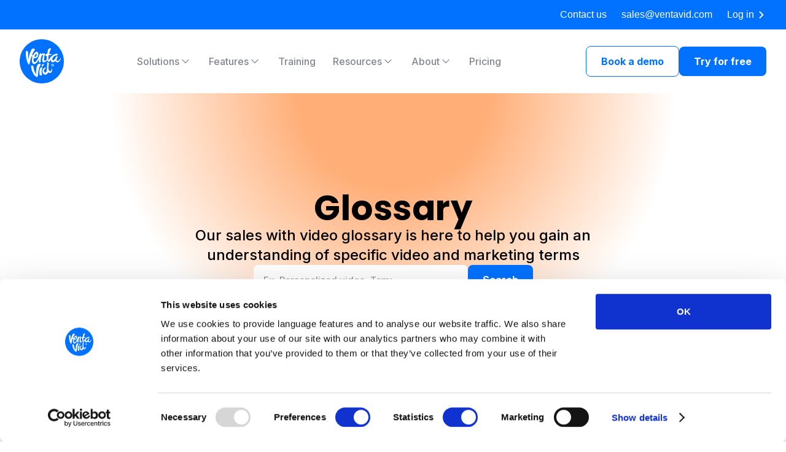

--- FILE ---
content_type: text/html
request_url: https://www.ventavid.com/glossary/csi
body_size: 9058
content:
<!DOCTYPE html><!-- This site was created in Webflow. https://webflow.com --><!-- Last Published: Mon Oct 13 2025 09:34:14 GMT+0000 (Coordinated Universal Time) --><html data-wf-domain="www.ventavid.com" data-wf-page="655b7c39ce619d3a9335a1b1" data-wf-site="6480847073462c14353462e1" lang="en" data-wf-collection="655b7c39ce619d3a9335a1b2" data-wf-item-slug="csi"><head><meta charset="utf-8"/><title>CSI - Customer Satisfaction Index</title><meta content="The Customer Satisfaction Index (CSI) is a critical metric used in the automotive industry to measure the satisfaction levels of customers with the services provided by the service department or workshop. This index is crucial for automotive businesses, especially for service managers, as it directly impacts the sales of parts and services. The CSI is a comprehensive tool that takes into account various factors, including the quality of service, the efficiency of the service process, and the overall customer experience." name="description"/><meta content="CSI - Customer Satisfaction Index" property="og:title"/><meta content="The Customer Satisfaction Index (CSI) is a critical metric used in the automotive industry to measure the satisfaction levels of customers with the services provided by the service department or workshop. This index is crucial for automotive businesses, especially for service managers, as it directly impacts the sales of parts and services. The CSI is a comprehensive tool that takes into account various factors, including the quality of service, the efficiency of the service process, and the overall customer experience." property="og:description"/><meta content="CSI - Customer Satisfaction Index" property="twitter:title"/><meta content="The Customer Satisfaction Index (CSI) is a critical metric used in the automotive industry to measure the satisfaction levels of customers with the services provided by the service department or workshop. This index is crucial for automotive businesses, especially for service managers, as it directly impacts the sales of parts and services. The CSI is a comprehensive tool that takes into account various factors, including the quality of service, the efficiency of the service process, and the overall customer experience." property="twitter:description"/><meta property="og:type" content="website"/><meta content="summary_large_image" name="twitter:card"/><meta content="width=device-width, initial-scale=1" name="viewport"/><meta content="Webflow" name="generator"/><link href="https://cdn.prod.website-files.com/6480847073462c14353462e1/css/ventavid-rev-2.webflow.shared.c762a7e1e.min.css" rel="stylesheet" type="text/css"/><link href="https://cdn.prod.website-files.com/6480847073462c14353462e1/css/ventavid-rev-2.webflow.655b7c39ce619d3a9335a1b1-e7df53000.min.css" rel="stylesheet" type="text/css"/><link href="https://fonts.googleapis.com" rel="preconnect"/><link href="https://fonts.gstatic.com" rel="preconnect" crossorigin="anonymous"/><script src="https://ajax.googleapis.com/ajax/libs/webfont/1.6.26/webfont.js" type="text/javascript"></script><script type="text/javascript">WebFont.load({  google: {    families: ["Open Sans:300,300italic,400,400italic,600,600italic,700,700italic,800,800italic","Poppins:regular,500,600,700,800,900","Inter:regular,500,600,700,800,900","Caveat:600,700"]  }});</script><script type="text/javascript">!function(o,c){var n=c.documentElement,t=" w-mod-";n.className+=t+"js",("ontouchstart"in o||o.DocumentTouch&&c instanceof DocumentTouch)&&(n.className+=t+"touch")}(window,document);</script><link href="https://cdn.prod.website-files.com/6480847073462c14353462e1/64b7d7e353cb8980142fe768_Ventaid-favicon-32.png" rel="shortcut icon" type="image/x-icon"/><link href="https://cdn.prod.website-files.com/6480847073462c14353462e1/64b7d7de1127b73bc717844b_Ventaid-favicon-256.png" rel="apple-touch-icon"/><link href="https://www.ventavid.com/glossary/csi" rel="canonical"/><!-- Google Tag Manager -->
<script async>(function(w,d,s,l,i){w[l]=w[l]||[];w[l].push({'gtm.start':
new Date().getTime(),event:'gtm.js'});var f=d.getElementsByTagName(s)[0],
j=d.createElement(s),dl=l!='dataLayer'?'&l='+l:'';j.async=true;j.src=
'https://www.googletagmanager.com/gtm.js?id='+i+dl;f.parentNode.insertBefore(j,f);
})(window,document,'script','dataLayer','GTM-MZ2MTN3');</script>
<!-- End Google Tag Manager -->

<script id="Cookiebot" src="https://consent.cookiebot.com/uc.js" data-cbid="bacafb65-8e5f-4507-9590-8020d4c8eaa6" type="text/javascript" async></script>
</head><body class="body-light"><div class="service-navbar-wrapper"><div class="nav_wrapper v2 is-new"><div class="nav_top-bar"><div class="nav_top-bar-content"><a href="/contact" class="nav_top-bar-link w-inline-block"><div>Contact us</div></a><a href="mailto:sales@ventavid.com" class="nav_top-bar-link w-inline-block"><div>sales@ventavid.com</div></a><a href="https://app.ventavid.com/signin" target="_blank" class="nav_top-bar-link w-inline-block"><div>Log in</div><div class="nav_top-bar-link-icon w-embed"><svg width="24" height="24" viewBox="0 0 24 24" fill="none" xmlns="http://www.w3.org/2000/svg">
<g clip-path="url(#clip0_2141_798)">
<path d="M8.29492 7.705L12.8749 12.295L8.29492 16.885L9.70492 18.295L15.7049 12.295L9.70492 6.295L8.29492 7.705Z" fill="white"/>
</g>
<defs>
<clipPath id="clip0_2141_798">
<rect width="24" height="24" fill="white"/>
</clipPath>
</defs>
</svg></div></a></div></div><div data-animation="default" class="nav_component w-nav" data-easing2="ease" data-easing="ease" data-collapse="medium" data-w-id="8628f92e-f011-dc05-8d71-799fcb8ca1ed" role="banner" data-no-scroll="1" data-duration="400" data-doc-height="1"><div class="padding-global is-navbar is-new"><div class="nav_container is-new"><a href="/" class="nav_brand is-new is-mob w-nav-brand"><img loading="eager" src="https://cdn.prod.website-files.com/6480847073462c14353462e1/67c07452e7d4f5dc631d59e5_Ventaid%20logo.svg" alt="VentaVid" class="nav_logo v2 is-new"/></a><nav role="navigation" class="nav_menu v2 is-new w-nav-menu"><div class="new-nav_menu-group"><div class="new-nav_menu-inner-wrap"><div data-delay="0" data-hover="false" class="nav_menu-link-dropdown v2 w-dropdown"><div class="nav_menu-link-dropdown-toggle v2 is-new w-dropdown-toggle"><div>Solutions</div><div class="nav_menu-link-dropdown-toggle-icon w-embed"><svg width="20" height="20" viewBox="0 0 20 20" fill="none" xmlns="http://www.w3.org/2000/svg">
<path d="M5 7.5L10 12.5L15 7.5" stroke="#838593" stroke-width="1.25" stroke-linecap="round" stroke-linejoin="round"/>
</svg></div></div><nav class="nav_menu-link-dropdown-list v2 is-new w-dropdown-list"><a href="/automotive-aftersales" class="nav_menu-link-dropdown-list-link v2 is-new w-dropdown-link">Automotive Aftersales</a><a href="/automotive-sales" class="nav_menu-link-dropdown-list-link v2 is-new w-dropdown-link">Automotive Sales</a><a href="/customer-success" class="nav_menu-link-dropdown-list-link v2 is-new w-dropdown-link">Customer Success</a><a href="/marketing" class="nav_menu-link-dropdown-list-link v2 is-new w-dropdown-link">Marketing</a><a href="/sales" class="nav_menu-link-dropdown-list-link v2 is-new w-dropdown-link">Sales</a><a href="/servicing" class="nav_menu-link-dropdown-list-link v2 is-new w-dropdown-link">Servicing</a></nav></div><div data-delay="0" data-hover="false" class="nav_menu-link-dropdown v2 w-dropdown"><div class="nav_menu-link-dropdown-toggle v2 is-new w-dropdown-toggle"><div class="text-block-22">Features</div><div class="nav_menu-link-dropdown-toggle-icon w-embed"><svg width="20" height="20" viewBox="0 0 20 20" fill="none" xmlns="http://www.w3.org/2000/svg">
<path d="M5 7.5L10 12.5L15 7.5" stroke="#838593" stroke-width="1.25" stroke-linecap="round" stroke-linejoin="round"/>
</svg></div></div><nav class="nav_menu-link-dropdown-list v2 is-new w-dropdown-list"><a href="/record-video" class="nav_menu-link-dropdown-list-link v2 is-new w-dropdown-link">Record video</a><a href="/video-landing-page" class="nav_menu-link-dropdown-list-link v2 is-new w-dropdown-link">Video Landing Page</a><a href="/sharing" class="nav_menu-link-dropdown-list-link v2 is-new w-dropdown-link">Sharing</a><a href="/analytics" class="nav_menu-link-dropdown-list-link v2 is-new w-dropdown-link">Analytics</a></nav></div><a href="/ventavid-training" class="nav_menu_link v2 is-new w-nav-link">Training</a><div data-delay="0" data-hover="false" class="nav_menu-link-dropdown v2 w-dropdown"><div class="nav_menu-link-dropdown-toggle v2 is-new w-dropdown-toggle"><div class="text-block-21">Resources</div><div class="nav_menu-link-dropdown-toggle-icon w-embed"><svg width="20" height="20" viewBox="0 0 20 20" fill="none" xmlns="http://www.w3.org/2000/svg">
<path d="M5 7.5L10 12.5L15 7.5" stroke="#838593" stroke-width="1.25" stroke-linecap="round" stroke-linejoin="round"/>
</svg></div></div><nav class="nav_menu-link-dropdown-list v2 is-new w-dropdown-list"><a href="/blog" class="nav_menu-link-dropdown-list-link v2 is-new w-dropdown-link">Blog</a><a href="/video-guides" class="nav_menu-link-dropdown-list-link v2 is-new w-dropdown-link">Video Guides</a><a href="https://support.ventavid.com/hc/en-150" target="_blank" class="nav_menu-link-dropdown-list-link v2 is-new w-dropdown-link">Help Center</a><a href="/ventavid-mobile-apps" class="nav_menu-link-dropdown-list-link v2 is-new w-dropdown-link">Mobile Apps</a></nav></div><div data-delay="0" data-hover="false" class="nav_menu-link-dropdown v2 w-dropdown"><div class="nav_menu-link-dropdown-toggle v2 is-new w-dropdown-toggle"><div>About</div><div class="nav_menu-link-dropdown-toggle-icon w-embed"><svg width="20" height="20" viewBox="0 0 20 20" fill="none" xmlns="http://www.w3.org/2000/svg">
<path d="M5 7.5L10 12.5L15 7.5" stroke="#838593" stroke-width="1.25" stroke-linecap="round" stroke-linejoin="round"/>
</svg></div></div><nav class="nav_menu-link-dropdown-list v2 is-new w-dropdown-list"><a href="/about-us" class="nav_menu-link-dropdown-list-link v2 is-new w-dropdown-link">About Us</a><a href="/ventavid-partner-program" class="nav_menu-link-dropdown-list-link v2 is-new w-dropdown-link">Partner Program</a><a href="/contact" class="nav_menu-link-dropdown-list-link v2 is-new w-dropdown-link">Contact Us</a></nav></div><a href="/pricing" class="nav_menu_link v2 is-new w-nav-link">Pricing</a></div><div class="nav_buttons is-mob v2 is-new"><div class="button-group is-mob is-new-navbar"><a href="https://app.ventavid.com/signin" target="_blank" class="button is-secondary is-new w-button">Log in</a><a href="https://getventavid.com/sign-up" target="_blank" class="button is-new w-button">Try for free</a></div></div></div></nav><div class="nav_buttons"><div class="button-group is-new"><a href="https://www.ventavid.com/book-a-demo#Booking" class="button is-secondary is-new w-button">Book a demo</a><a href="https://www.ventavid.com/claim-your-free-trial" class="button is-new is-nav-hidden-small-desktop w-button">Try for free</a></div></div><div class="nav_button v2 is-new w-nav-button"><div class="nav_hamburger-icon v2 w-embed"><!-- <svg width="30" height="29" viewBox="0 0 30 29" fill="none" xmlns="http://www.w3.org/2000/svg">
<path d="M7.74996 8.4585H13.7916C14.1121 8.4585 14.4194 8.5858 14.646 8.81241C14.8727 9.03902 15 9.34636 15 9.66683C15 9.9873 14.8727 10.2946 14.646 10.5213C14.4194 10.7479 14.1121 10.8752 13.7916 10.8752H7.74996C7.42949 10.8752 7.12215 10.7479 6.89554 10.5213C6.66893 10.2946 6.54163 9.9873 6.54163 9.66683C6.54163 9.34636 6.66893 9.03902 6.89554 8.81241C7.12215 8.5858 7.42949 8.4585 7.74996 8.4585ZM16.2083 18.1252H22.25C22.5704 18.1252 22.8778 18.2525 23.1044 18.4791C23.331 18.7057 23.4583 19.013 23.4583 19.3335C23.4583 19.654 23.331 19.9613 23.1044 20.1879C22.8778 20.4145 22.5704 20.5418 22.25 20.5418H16.2083C15.8878 20.5418 15.5805 20.4145 15.3539 20.1879C15.1273 19.9613 15 19.654 15 19.3335C15 19.013 15.1273 18.7057 15.3539 18.4791C15.5805 18.2525 15.8878 18.1252 16.2083 18.1252ZM7.74996 13.2918H22.25C22.5704 13.2918 22.8778 13.4191 23.1044 13.6457C23.331 13.8723 23.4583 14.1797 23.4583 14.5002C23.4583 14.8206 23.331 15.128 23.1044 15.3546C22.8778 15.5812 22.5704 15.7085 22.25 15.7085H7.74996C7.42949 15.7085 7.12215 15.5812 6.89554 15.3546C6.66893 15.128 6.54163 14.8206 6.54163 14.5002C6.54163 14.1797 6.66893 13.8723 6.89554 13.6457C7.12215 13.4191 7.42949 13.2918 7.74996 13.2918Z" fill="white"/>
</svg> -->

<svg width="24" height="24" viewBox="0 0 24 24" fill="none" xmlns="http://www.w3.org/2000/svg">
<path d="M4.5 6.5H19.5" stroke="#393D53" stroke-width="1.5" stroke-linecap="round" stroke-linejoin="round"/>
<path d="M4.5 12H19.5" stroke="#393D53" stroke-width="1.5" stroke-linecap="round" stroke-linejoin="round"/>
<path d="M4.5 17.5H19.5" stroke="#393D53" stroke-width="1.5" stroke-linecap="round" stroke-linejoin="round"/>
</svg></div></div></div></div></div></div></div><div class="hero glossary"><div class="container center"><h1 class="h1-heading">Glossary</h1><div class="subhero-wrapper sales"><div class="body-large">Our sales with video glossary is here to help you gain an understanding of specific video and marketing terms</div></div><div class="button-wrapper"><form action="/search" class="search w-form"><input class="search-input w-input" maxlength="256" name="query" placeholder="Ex. Personalized video, Template" type="search" id="search" required=""/><input type="submit" class="button-medium w-button" value="Search"/></form></div></div><div class="breadcrumbs-wrapper"><a href="/glossary" class="link-bold">Glossary</a><div class="hint-bold grey">/</div><div class="hint-bold grey">CSI - Customer Satisfaction Index</div></div></div><section class="section-blog-article"><div class="blog-content-wrapper glossary"><h1 class="h2-heading">CSI - Customer Satisfaction Index</h1><div class="rich-text-class w-richtext"><blockquote>What is Customer Satisfaction Index (CSI): Customer Satisfaction Index (CSI) in the automotive Explained</blockquote><p>The Customer Satisfaction Index (CSI) is a critical metric used in the automotive industry to measure the satisfaction levels of customers with the services provided by the service department or workshop. This index is crucial for automotive businesses, especially for service managers, as it directly impacts the sales of parts and services. The CSI is a comprehensive tool that takes into account various factors, including the quality of service, the efficiency of the service process, and the overall customer experience.</p><p>The CSI is not just a number; it is a reflection of the customer&#x27;s perception of the business. It provides valuable insights into the customer&#x27;s expectations, preferences, and experiences, enabling businesses to identify areas of improvement and implement strategies to enhance customer satisfaction and loyalty. The CSI is, therefore, a vital part of the business strategy in the automotive industry.</p><h2>Understanding the Customer Satisfaction Index (CSI)</h2><p>The Customer Satisfaction Index (CSI) is a quantitative measure of customer satisfaction. It is typically calculated using a survey that asks customers to rate their satisfaction with the service they received on a scale. The ratings are then averaged to produce a score, which is the CSI. The higher the CSI, the higher the customer satisfaction.</p><p>However, the CSI is more than just a score. It is a diagnostic tool that helps businesses understand what aspects of their service are working well and what areas need improvement. By analyzing the CSI, businesses can identify patterns and trends, predict customer behavior, and make informed decisions to improve customer satisfaction.</p><h3>Importance of CSI in the Automotive Industry</h3><p>In the automotive industry, the CSI is particularly important because it directly influences the customer&#x27;s decision to return for future services. A high CSI indicates that customers are satisfied with the service they received, which increases the likelihood of them returning for future services and recommending the business to others.</p><p>Moreover, the CSI can also impact the business&#x27;s reputation in the industry. A high CSI can enhance the business&#x27;s image and attract more customers, while a low CSI can harm the business&#x27;s reputation and deter potential customers. Therefore, maintaining a high CSI is crucial for the success and growth of the business.</p><h3>Factors Influencing CSI in the Automotive Industry</h3><p>Several factors can influence the CSI in the automotive industry. These include the quality of service, the efficiency of the service process, the professionalism of the staff, the cleanliness of the facility, and the overall customer experience. Each of these factors can significantly impact the customer&#x27;s perception of the business and, consequently, the CSI.</p><p>For instance, if the service is of high quality and is delivered efficiently, the customer is likely to be satisfied and give a high rating, resulting in a high CSI. On the other hand, if the service is poor or the process is inefficient, the customer is likely to be dissatisfied and give a low rating, resulting in a low CSI. Therefore, businesses must strive to excel in all these areas to achieve a high CSI.</p><h2>Implementing CSI in the Service Department</h2><p>Implementing the CSI in the service department involves several steps. The first step is to design a survey that accurately captures the customer&#x27;s perception of the service. The survey should include questions about the various aspects of the service, such as the quality, efficiency, and overall experience. The responses to these questions will form the basis for calculating the CSI.</p><p>The next step is to distribute the survey to the customers. This can be done in various ways, such as through email, SMS, or a physical form. The customers should be encouraged to complete the survey honestly and provide their genuine feedback. The feedback should then be collected and analyzed to calculate the CSI.</p><h3>Interpreting CSI Scores</h3><p>Interpreting CSI scores involves analyzing the data and identifying patterns and trends. For instance, if the CSI is consistently high, it indicates that the customers are generally satisfied with the service. If the CSI is consistently low, it indicates that there are issues that need to be addressed. If the CSI fluctuates, it indicates that the customer satisfaction is inconsistent and may depend on various factors.</p><p>Furthermore, the CSI scores can also be compared with industry benchmarks to assess the business&#x27;s performance relative to its competitors. If the CSI is above the industry average, it indicates that the business is performing well. If the CSI is below the industry average, it indicates that the business needs to improve its service.</p><h3>Improving CSI Scores</h3><p>Improving CSI scores involves identifying the areas of improvement and implementing strategies to enhance customer satisfaction. This could involve improving the quality of service, streamlining the service process, training the staff, upgrading the facility, or enhancing the overall customer experience. Each of these strategies can contribute to a higher CSI.</p><p>Moreover, businesses should also consider the feedback provided by the customers. The feedback can provide valuable insights into the customer&#x27;s expectations and preferences, which can be used to tailor the service to meet the customer&#x27;s needs. By doing so, businesses can not only improve the CSI but also build strong relationships with the customers, leading to increased customer loyalty and repeat business.</p><h2>Conclusion</h2><p>In conclusion, the Customer Satisfaction Index (CSI) is a powerful tool that can help automotive businesses measure and improve customer satisfaction. By understanding and implementing the CSI, businesses can enhance their service, build strong relationships with their customers, and achieve success in the competitive automotive industry.</p><p>Therefore, whether you are a service manager aiming to sell more parts or a workshop striving to provide the best service, the CSI is an essential tool that can help you achieve your goals. So, start implementing the CSI in your business today and see the difference it can make!</p><p>‍</p></div></div></section><div class="footer_wrapper"><footer class="footer-2 is-new"><div class="padding-global is-footer-new"><div class="container-large is-footer-new"><div data-w-id="3c08eac9-b6f5-fc67-199b-0c7561c2c7ff" class="footer_pages is-new"><div id="w-node-_3c08eac9-b6f5-fc67-199b-0c7561c2c800-61c2c7fb" class="footer_pages-block is-new"><img src="https://cdn.prod.website-files.com/6480847073462c14353462e1/681b0d7c4c9b23c79aeb9aba_GDPR.png" loading="lazy" alt="GDPR" class="footer_gdpr-icon"/></div><div class="footer_pages-block is-new"><h3 class="footer_pages-heading is-new">VentaVid</h3><div class="footer_pages-links is-new"><a href="/" class="footer_pages-link is-new">Home</a><a href="/about-us" class="footer_pages-link is-new">About us</a><a href="/pricing" class="footer_pages-link is-new">Pricing</a><a href="/ventavid-training" class="footer_pages-link is-new">Training</a><a href="/contact" class="footer_pages-link is-new">Contacts</a></div></div><div class="footer_pages-block is-new"><h3 class="footer_pages-heading is-new">Solutions</h3><div class="footer_pages-links is-new"><a href="/automotive-aftersales" class="footer_pages-link is-new">Automotive Aftersales</a><a href="/automotive-sales" class="footer_pages-link is-new">Automotive Sales</a><a href="/customer-success" class="footer_pages-link is-new">Customer Success</a><a href="/marketing" class="footer_pages-link is-new">Marketing</a><a href="/sales" class="footer_pages-link is-new">Sales</a><a href="/servicing" class="footer_pages-link is-new">Servicing</a></div></div><div class="footer_pages-block is-new"><h3 class="footer_pages-heading is-new">Features</h3><div class="footer_pages-links is-new"><a href="/record-video" class="footer_pages-link is-new">Record Video</a><a href="/video-landing-page" class="footer_pages-link is-new">Video Landing Page</a><a href="/sharing" class="footer_pages-link is-new">Sharing</a><a href="/analytics" class="footer_pages-link is-new">Analytics</a></div></div><div class="footer_pages-block is-new"><h3 class="footer_pages-heading is-new">Resources</h3><div class="footer_pages-links is-new"><a href="/blog" class="footer_pages-link is-new">Blog</a><a href="https://support.ventavid.com/hc/en-150" target="_blank" class="footer_pages-link is-new">Help &amp; Support</a><a href="/glossary" class="footer_pages-link is-new">Glossary</a><a href="/video-guides" class="footer_pages-link is-new">Video Guides</a><a href="/ventavid-mobile-apps" class="footer_pages-link is-new">Mobile apps</a></div></div><div id="w-node-_3c08eac9-b6f5-fc67-199b-0c7561c2c83a-61c2c7fb" class="footer_pages-block is-new is-hidden-mob"><h3 class="footer_pages-heading is-new">Popular</h3><div class="footer_pages-links"><a href="https://www.ventavid.com/blog/six-tips-for-a-better-video-presentation" class="footer_pages-link is-new">Tips for a Better Video Presentation</a><a href="https://www.ventavid.com/blog/video-marketing-automotive-industry" class="footer_pages-link is-new">Video marketing automotive industry</a><a href="https://www.ventavid.com/blog/video-car-sales-process" class="footer_pages-link is-new">Video car sales process</a><a href="https://www.ventavid.com/blog/the-ultimate-guide-to-harnessing-the-power-of-personalized-video" class="footer_pages-link is-new">The Power of Personalized Video</a><a href="https://www.ventavid.com/blog/video-templates-car-sales-professionals" class="footer_pages-link is-new">Car sales video templates</a><a href="https://www.ventavid.com/blog/video-car-sales-process" class="footer_pages-link is-new">Video car sales process</a><a href="https://www.ventavid.com/ventavid-alternative-to-citnow" class="footer_pages-link is-new">Ventavid alternative to citnow</a><a href="https://www.ventavid.com/video-guide" class="footer_pages-link is-new">Car Dealer’s Complete Guide</a></div></div><div id="w-node-_3c08eac9-b6f5-fc67-199b-0c7561c2c84e-61c2c7fb" class="footer_pages-block is-new"><h3 class="footer_pages-heading is-new">Work with us</h3><a href="/ventavid-partner-program" class="footer_badges is-new w-inline-block"><div class="footer_badges-image is-new"><img loading="lazy" src="https://cdn.prod.website-files.com/6480847073462c14353462e1/67c07453e7d4f5dc631d5a3b_VentaVid-partner-2.webp" alt="" class="footer_badges-img"/></div><div class="footer_badges-image is-new"><img loading="lazy" src="https://cdn.prod.website-files.com/6480847073462c14353462e1/67c07452e7d4f5dc631d5a0f_VentaVid-trainer-3.webp" alt="" class="footer_badges-img"/></div><div class="footer_badges-image is-new"><img loading="lazy" src="https://cdn.prod.website-files.com/6480847073462c14353462e1/67c07452e7d4f5dc631d5a10_VentaVid-Agency.webp" alt="" class="footer_badges-img"/></div></a></div></div><div data-w-id="3c08eac9-b6f5-fc67-199b-0c7561c2c858" class="footer_customers is-new"><a href="/ventavid-partner-program" class="footer_dstore w-inline-block"><div class="footer_dstore-image-wrapper"><img loading="lazy" src="https://cdn.prod.website-files.com/6480847073462c14353462e1/681b0d7c869c00b401a7aaf8_apple-store.png" alt="" class="footer_dstore-image"/></div><div class="footer_dstore-image-wrapper"><img loading="lazy" src="https://cdn.prod.website-files.com/6480847073462c14353462e1/681b0d7c4805e5638500ce2d_google%20play.png" alt="" class="footer_dstore-image"/></div></a><div class="footer_text is-new"><p class="footer_text is-new">VentaVid empowers sales and service teams to transform their customer experience, build better relationships and sell more products and services - with the power of personalized video.</p></div><div class="footer_language-wrapper"><div data-delay="0" data-hover="false" class="language_switcher is-new w-dropdown"><div class="language_switcher-toggle is-new w-dropdown-toggle"><div>English</div><div class="language_switcher-icon w-icon-dropdown-toggle"></div></div><nav class="language_swicther-list w-dropdown-list"><a href="/" class="language_swicther-list-link w-dropdown-link">English</a><a href="/nl/home" class="language_swicther-list-link w-dropdown-link">Netherlands</a></nav></div></div></div><div data-w-id="3c08eac9-b6f5-fc67-199b-0c7561c2c86c" class="footer_bottom is-new"><div class="footer_social is-new"><a href="https://www.youtube.com/@ventavid_Video_Messaging" target="_blank" class="footer_social-link is-new w-inline-block"><div class="footer_social-icon w-embed"><svg width="24" height="25" viewBox="0 0 24 25" fill="none" xmlns="http://www.w3.org/2000/svg">
<path d="M10.5 10.521V14.7056C10.5 14.9307 10.6847 15.1133 10.9125 15.1133C10.9934 15.1133 11.0725 15.0898 11.1399 15.0457L14.3149 12.9715C14.505 12.8473 14.5572 12.5944 14.4316 12.4065C14.4016 12.3616 14.3628 12.323 14.3176 12.293L11.1426 10.1827C10.9536 10.0571 10.6973 10.1067 10.5702 10.2936C10.5244 10.3608 10.5 10.44 10.5 10.521Z" stroke="#0172FF" stroke-width="1.5" stroke-linecap="round" stroke-linejoin="round"/>
<path d="M2 12.6133C2 9.31345 2 7.66353 3.46447 6.63841C4.92893 5.61328 7.28595 5.61328 12 5.61328C16.714 5.61328 19.0711 5.61328 20.5355 6.63841C22 7.66353 22 9.31345 22 12.6133C22 15.9131 22 17.563 20.5355 18.5882C19.0711 19.6133 16.714 19.6133 12 19.6133C7.28595 19.6133 4.92893 19.6133 3.46447 18.5882C2 17.563 2 15.9131 2 12.6133Z" stroke="#0172FF" stroke-width="1.5" stroke-linecap="round" stroke-linejoin="round"/>
</svg></div></a><a href="https://www.linkedin.com/company/ventavid/" target="_blank" class="footer_social-link is-new w-inline-block"><div class="footer_social-icon w-embed"><svg width="24" height="25" viewBox="0 0 24 25" fill="none" xmlns="http://www.w3.org/2000/svg">
<path d="M6.5 10.6133V14.6133H9.5V21.6133H13.5V14.6133H16.5L17.5 10.6133H13.5V8.61328C13.5 8.06861 13.9553 7.61328 14.5 7.61328H17.5V3.61328H14.5C11.7767 3.61328 9.5 5.88995 9.5 8.61328V10.6133H6.5Z" stroke="#0172FF" stroke-width="1.5" stroke-linecap="round" stroke-linejoin="round"/>
</svg></div></a><a href="https://www.instagram.com/ventavid_video_messaging/?igshid=NTc4MTIwNjQ2YQ%3D%3D" target="_blank" class="footer_social-link is-new w-inline-block"><div class="footer_social-icon w-embed"><svg width="24" height="25" viewBox="0 0 24 25" fill="none" xmlns="http://www.w3.org/2000/svg">
<path d="M15.4621 12.0999C15.5701 12.8281 15.4457 13.5718 15.1067 14.2253C14.7676 14.8787 14.2311 15.4086 13.5736 15.7396C12.916 16.0706 12.1708 16.1858 11.444 16.0688C10.7171 15.9519 10.0457 15.6087 9.52513 15.0882C9.00457 14.5676 8.66141 13.8962 8.54446 13.1693C8.4275 12.4425 8.5427 11.6973 8.87368 11.0397C9.20466 10.3821 9.73456 9.84567 10.388 9.5066C11.0415 9.16754 11.7852 9.04316 12.5134 9.15114C13.2562 9.26129 13.9439 9.60742 14.4749 10.1384C15.0059 10.6694 15.352 11.3571 15.4621 12.0999Z" stroke="#0172FF" stroke-width="1.5" stroke-linecap="round" stroke-linejoin="round"/>
<path d="M17 7.11328H17.5" stroke="#0172FF" stroke-width="1.5" stroke-linecap="round" stroke-linejoin="round"/>
<path d="M3 10.0133C3 7.77307 3 6.65297 3.43597 5.79732C3.81947 5.04467 4.43139 4.43275 5.18404 4.04926C6.03968 3.61328 7.15979 3.61328 9.4 3.61328H14.6C16.8402 3.61328 17.9603 3.61328 18.816 4.04926C19.5686 4.43275 20.1805 5.04467 20.564 5.79732C21 6.65297 21 7.77307 21 10.0133V15.2133C21 17.4535 21 18.5736 20.564 19.4292C20.1805 20.1819 19.5686 20.7938 18.816 21.1773C17.9603 21.6133 16.8402 21.6133 14.6 21.6133H9.4C7.15979 21.6133 6.03968 21.6133 5.18404 21.1773C4.43139 20.7938 3.81947 20.1819 3.43597 19.4292C3 18.5736 3 17.4535 3 15.2133V10.0133Z" stroke="#0172FF" stroke-width="1.5" stroke-linecap="round" stroke-linejoin="round"/>
</svg></div></a></div><div class="footer_privacy is-new"><a href="/privacy-policy" class="footer_privacy-link is-new">Privacy Policy</a><a href="/terms-conditions" class="footer_privacy-link is-new">Terms &amp; Conditions</a><a href="/cookie-statement" class="footer_privacy-link is-new">Cookie statement</a><a href="/security-and-compliance-at-ventavid" class="footer_privacy-link is-new">Security and Compliance</a></div><div><p class="footer_reserved is-new">© 2014 - 2025 VentaVid. All rights reserved.</p></div></div></div></div></footer></div><script src="https://d3e54v103j8qbb.cloudfront.net/js/jquery-3.5.1.min.dc5e7f18c8.js?site=6480847073462c14353462e1" type="text/javascript" integrity="sha256-9/aliU8dGd2tb6OSsuzixeV4y/faTqgFtohetphbbj0=" crossorigin="anonymous"></script><script src="https://cdn.prod.website-files.com/6480847073462c14353462e1/js/webflow.8566c730.7c4a1a2a48ac803e.js" type="text/javascript"></script><!-- Google Tag Manager (noscript) -->
<noscript><iframe src="https://www.googletagmanager.com/ns.html?id=GTM-MZ2MTN3"
height="0" width="0" style="display:none;visibility:hidden"></iframe></noscript>
<!-- End Google Tag Manager (noscript) -->

<!-- Start of HubSpot Embed Code -->
<script type="text/javascript" id="hs-script-loader" src="//js-eu1.hs-scripts.com/26930323.js" async></script>
<!-- End of HubSpot Embed Code -->
<script src="https://hubspotonwebflow.com/assets/js/form-124.js" type="text/javascript" integrity="sha384-bjyNIOqAKScdeQ3THsDZLGagNN56B4X2Auu9YZIGu+tA/PlggMk4jbWruG/P6zYj" crossorigin="anonymous"></script></body></html>

--- FILE ---
content_type: text/css
request_url: https://cdn.prod.website-files.com/6480847073462c14353462e1/css/ventavid-rev-2.webflow.655b7c39ce619d3a9335a1b1-e7df53000.min.css
body_size: 18114
content:
:root{--lightest-gray:whitesmoke;--dark-grey:#707080;--dark-velvet:#420075;--medium-gray:#b2b2bf;--primary:#0072ff;--orange:#ff7516;--darkest-velvet:#1f0037;--velvet:#6800bb;--primary-hover:#2d8bff;--black-hover:#252525;--orange-hover:#ff6800;--orange-10:#f9ebe1;--_new-colors---black-500:#838593;--_new-colors---black-1000:#080c28;--_new-colors---white:white;--_new-colors---blue-1000:#0172ff;--_new-colors---black-700:#525569;--_new-colors---black-600:#6b6d7e;--_new-colors---blue-50:#f2f8ff;--_new-colors---black:black;--_new-colors---grey-text:#707080;--_new-colors---orange:#ff7516;--_new-colors---orange-bg:#f9ebe1;--_new-colors---grey-bg:whitesmoke;--_new-colors---blue-200:#cce3ff;--terracotta:#ff4516}body{background-color:var(--lightest-gray);color:#000;font-family:Arial,Helvetica Neue,Helvetica,sans-serif;font-size:14px;line-height:20px}h1{margin:0;font-family:Poppins,sans-serif;font-size:56px;font-weight:700;line-height:56px}h2{margin:0;font-family:Poppins,sans-serif;font-size:48px;font-weight:700;line-height:56px}h3{margin-top:20px;margin-bottom:10px;font-family:Poppins,sans-serif;font-size:40px;font-weight:700;line-height:48px}h4{margin:0;font-family:Poppins,sans-serif;font-size:32px;font-weight:700;line-height:40px}h5{margin-top:10px;margin-bottom:10px;font-family:Poppins,sans-serif;font-size:24px;font-weight:700;line-height:32px}h6{margin-top:10px;margin-bottom:10px;font-size:12px;font-weight:700;line-height:18px}p{margin-bottom:10px}a{text-decoration:underline}ul,ol{margin-top:0;margin-bottom:10px;padding-left:40px}img{max-width:100%;display:inline-block}blockquote{border-left:5px solid #e2e2e2;margin-bottom:10px;padding:10px 20px;font-size:18px;line-height:22px}.h1-heading{color:#000;letter-spacing:.5px;margin-top:0;margin-bottom:0;font-family:Poppins,sans-serif;font-size:56px;font-weight:700;line-height:56px}.h1-heading.white{text-align:center}.h1-heading.white.left{text-align:left}.h1-heading.white.home{line-height:64px}.h2-heading{color:#000;letter-spacing:0;margin-top:0;margin-bottom:0;font-family:Poppins,sans-serif;font-size:48px;font-weight:700;line-height:56px}.h2-heading.white{margin-top:0;margin-bottom:0}.h2-heading.white.large{font-size:56px;line-height:64px}.h2-heading.center.velvet{color:var(--dark-velvet)}.h2-heading.glossary{color:var(--medium-gray);padding-top:40px;padding-bottom:16px}.h2-heading.center-mobile.compressed{letter-spacing:-1px}.body-large{letter-spacing:0;font-family:Inter,sans-serif;font-size:24px;font-weight:500;line-height:32px}.body-large.black{color:#000;line-height:28px}.link-bold{color:#000;font-family:Inter,sans-serif;font-size:15px;font-weight:700;line-height:20px;text-decoration:none}.link-bold:hover{color:var(--dark-grey)}.link-bold.w--current{color:var(--dark-grey);text-decoration:none}.link-bold.white{text-decoration:none}.link-bold.white.w--current{color:#fff9}.link-bold.dark-velvet{color:var(--dark-velvet)}.button-medium{grid-column-gap:12px;grid-row-gap:12px;color:#fff;text-align:center;background-color:#0072ff;border-radius:8px;flex:0 auto;justify-content:center;align-items:center;padding:12px 24px;font-family:Inter,sans-serif;font-size:16px;font-weight:700;line-height:24px;text-decoration:none;display:flex}.button-medium:hover{background-color:var(--primary-hover)}.button-medium.secondary{border:2px none var(--primary);box-shadow:inset 0 0 0 2px var(--primary);background-color:#0072ff00;text-decoration:none}.button-medium.secondary:hover{box-shadow:inset 0 0 0 2px var(--primary-hover)}.button-medium.black{background-color:#000}.button-medium.black.outline{color:#000;background-color:#0000;box-shadow:inset 0 0 0 2px #000}.button-medium.hiring{margin-top:-28px}.hero{grid-column-gap:0px;grid-row-gap:0px;flex-direction:column;justify-content:flex-start;align-items:center;width:100%;max-width:1280px;margin-left:auto;margin-right:auto;padding:160px 32px 64px;display:flex}.hero.new-home{padding-top:144px;padding-bottom:56px}.hero.glossary{z-index:2;grid-column-gap:64px;grid-row-gap:64px;background-color:#fff;background-image:radial-gradient(circle closest-corner at 50% 0,#ffae77,#ffae77 24%,#fff0 72%);padding-bottom:0}.container{grid-column-gap:64px;grid-row-gap:64px;flex-direction:column;justify-content:flex-start;align-items:flex-start;width:100%;display:flex}.container._5columns{grid-column-gap:40px;grid-row-gap:40px;flex-direction:row;grid-template-rows:auto;grid-template-columns:1fr 1fr 1fr 1fr 1fr;grid-auto-columns:1fr;align-items:stretch;display:grid}.container.features-small{grid-column-gap:40px;grid-row-gap:40px;flex-direction:row;grid-template-rows:auto;grid-template-columns:1fr 1fr 1fr 1fr 1fr;grid-auto-columns:auto;justify-content:space-around;display:grid}.container.case-study-highlights{grid-column-gap:120px;grid-row-gap:120px;flex-direction:row}.container.landing{align-items:center}.container.home-new{justify-content:flex-start;align-items:center}.container.center{grid-column-gap:32px;grid-row-gap:32px;align-items:center;width:70%}.container.center.wider{width:80%}.container.center._60{width:60%}.button-wrapper{grid-column-gap:24px;grid-row-gap:24px;flex:0 auto;justify-content:flex-start;align-items:flex-start;display:flex}.button-wrapper.mobile-view{display:none}.button-wrapper.top-padding{margin-top:16px}.center{text-align:center}.body-light{background-color:#fff}.subhero-wrapper{width:75%}.subhero-wrapper.sales{width:80%}.blog-content-wrapper{grid-column-gap:32px;grid-row-gap:32px;flex-direction:column;max-width:1072px;margin-left:auto;margin-right:auto;padding:160px 32px 64px;display:flex}.blog-content-wrapper.glossary{padding-top:80px}.rich-text-class{padding-top:0;font-family:Inter,sans-serif;font-size:18px;font-weight:400;line-height:24px}.rich-text-class h2{margin-top:24px;margin-bottom:24px;font-family:Poppins,sans-serif;font-size:40px;line-height:48px}.rich-text-class p{margin-bottom:24px;font-family:Inter,sans-serif;font-size:18px;font-weight:500;line-height:24px}.rich-text-class h4{margin-top:16px;margin-bottom:16px;font-family:Poppins,sans-serif;font-size:24px;line-height:32px}.rich-text-class img{border-radius:24px;margin-top:8px;margin-bottom:16px}.rich-text-class blockquote{border:1px solid var(--orange);color:var(--orange);border-radius:15px;margin-bottom:32px;padding:20px 24px;font-family:Inter,sans-serif;font-size:18px;font-weight:400;line-height:32px}.rich-text-class h1{margin-bottom:32px}.rich-text-class h3{font-size:32px;line-height:40px}.rich-text-class h5{font-size:20px;line-height:24px}.rich-text-class h6{font-size:18px;line-height:24px}.rich-text-class li{padding-top:16px;font-family:Inter,sans-serif}.section-blog-article{background-color:#fff}.hint-bold{color:#000;font-family:Inter,sans-serif;font-size:15px;font-weight:700;line-height:20px;text-decoration:none}.hint-bold.w--current{color:var(--dark-grey);text-decoration:none}.hint-bold.white{color:#fff;text-decoration:none}.hint-bold.blue{color:var(--primary)}.hint-bold.small{font-size:14px}.hint-bold.grey{color:var(--dark-grey);margin-bottom:0}.search-input{border:1px #000;border-radius:8px;margin-bottom:0;padding:24px 120px 24px 16px;font-family:Inter,sans-serif;font-size:15px;font-weight:500;line-height:20px}.search{grid-column-gap:16px;grid-row-gap:16px;margin-bottom:0;font-family:Inter,sans-serif;font-size:15px;font-weight:500;display:flex}.search.results{width:50%}.breadcrumbs-wrapper{grid-column-gap:8px;grid-row-gap:8px;justify-content:center;width:100%;display:flex}.footer_badges{grid-column-gap:1.5rem;grid-row-gap:1.5rem;justify-content:space-between;align-items:center;max-width:210px;display:flex}.footer_badges.is-new{grid-column-gap:16px;grid-row-gap:16px;grid-column-gap:16px;grid-row-gap:16px}.footer_reserved{color:#707080;margin-bottom:0;font-size:15px;font-weight:500}.footer_reserved.is-new{color:var(--_new-colors---black-500);line-height:20px}.footer_bottom{grid-column-gap:1rem;grid-row-gap:1rem;justify-content:space-between;align-items:center;padding-top:3rem;display:flex}.footer_bottom.is-new{grid-column-gap:16px;grid-row-gap:16px;grid-column-gap:16px;grid-row-gap:16px}.footer_customers{grid-column-gap:16px;grid-row-gap:16px;border-top:1px solid #e2e2e9;border-bottom:1px solid #e2e2e9;flex-flow:row;grid-template-rows:auto;grid-template-columns:1fr 1fr 1fr;grid-auto-columns:1fr;padding-top:3rem;padding-bottom:3rem;display:flex}.footer_customers.is-new{z-index:99;z-index:99;border-top-color:#e2e2e9;border-bottom-color:#e2e2e9;padding-top:48px;padding-bottom:48px;position:relative}.nav_button{padding:1rem}.footer_text{color:#131212;max-width:480px;margin-bottom:0;margin-left:auto;margin-right:auto;font-size:15px;font-weight:500;line-height:20px}.footer_text.is-new{color:var(--_new-colors---black-1000)}.nav_component{background-color:#fff;width:100%;padding-top:1rem;padding-bottom:1rem;position:relative;inset:0% 0% auto}.footer_pages{grid-column-gap:16px;grid-row-gap:16px;grid-template-rows:auto;grid-template-columns:1fr 1fr 1fr 1fr 1.25fr;grid-auto-columns:1fr;justify-content:space-between;align-items:flex-start;padding-top:0;padding-bottom:4rem;display:flex}.footer_pages.is-new{padding-top:0;padding-bottom:64px}.footer_wrapper{background-color:var(--_new-colors---white);padding-top:32px}.footer_pages-links{grid-column-gap:.75rem;grid-row-gap:.75rem;flex-flow:column;display:flex}.footer_pages-links.is-new{grid-column-gap:12px;grid-row-gap:12px;grid-column-gap:12px;grid-row-gap:12px}.footer_pages-link{color:#131212;font-family:Inter,sans-serif;font-size:15px;font-weight:500;text-decoration:none}.footer_pages-link.is-new{color:var(--_new-colors---black-1000);font-size:14px;line-height:20px}.footer_social{grid-column-gap:1.5rem;grid-row-gap:1.5rem;justify-content:flex-start;align-items:center;display:flex}.footer_social.is-new{grid-column-gap:12px;grid-row-gap:12px;grid-column-gap:12px;grid-row-gap:12px}.button-group{grid-column-gap:1rem;grid-row-gap:1rem;flex-flow:wrap;justify-content:flex-start;align-items:center;display:flex}.button-group.is-new{grid-column-gap:16px;grid-row-gap:16px;grid-column-gap:16px;grid-row-gap:16px}.language_switcher{border-bottom:1px solid var(--_new-colors---blue-1000);border-radius:8px}.language_switcher.is-new{z-index:99;border:1px solid var(--_new-colors---blue-1000);z-index:99;border:1px solid var(--_new-colors---blue-1000)}.nav_buttons.is-mob{display:none}.button{color:#fff;text-align:center;background-color:#0072ff;border-radius:.5rem;padding:.75rem 1.5rem;font-family:Inter,sans-serif;font-size:1rem;font-weight:700;line-height:1.5rem;text-decoration:none}.button:hover{background-color:#ff7516}.button.is-white{color:#0072ff;background-color:#fff}.button.is-white:hover{color:#fff;background-color:#ff7516}.button.is-black{background-color:#222}.button.is-black:hover{color:#131212;background-color:#fff}.button.is-text{color:#000;background-color:#0000;border:2px solid #0000}.button.is-large{padding:1rem 2rem}.button.is-icon{grid-column-gap:1rem;grid-row-gap:1rem;flex-direction:row;justify-content:center;align-items:center;text-decoration:none;display:flex}.button.is-small{padding:.5rem 1.25rem}.button.is-new{transition:all .2s}.button.is-secondary{color:#0072ff;background-color:#0000;border:1px solid #0072ff;font-size:1rem}.button.is-secondary:hover{color:#fff;background-color:#ff7516;border-color:#ff7516}.button.is-secondary.is-secondary-black{color:#131212;border-color:#131212}.button.is-secondary.is-secondary-black:hover{color:#fff;background-color:#131212}.button.is-secondary.is-new,.button.is-new{transition:all .2s}.button.is-new.is-nav-hidden-small-desktop{display:none}.footer_badges-image.is-new{width:54px;min-width:54px}.nav_menu_link{color:#131212;padding:1rem;font-family:Inter,sans-serif;font-size:1rem;font-weight:700;line-height:1.5rem}.nav_menu_link.v2.is-new{color:var(--_new-colors---black-500);padding:10px 14px;font-weight:500}.nav_menu-link-dropdown-list.w--open{background-color:#fff;border-radius:8px;box-shadow:0 2.66px 5.32px #0000001a}.nav_menu-link-dropdown-list.v2.is-new.w--open{grid-column-gap:4px;grid-row-gap:4px;grid-column-gap:4px;grid-row-gap:4px;grid-column-gap:4px;grid-row-gap:4px;border-radius:20px;flex-flow:column;justify-content:flex-start;align-items:flex-start;padding:14px;display:flex}.nav_menu{margin-left:auto;margin-right:20px}.nav_menu.v2.is-new{margin-left:0}.nav_menu-link-dropdown-list-link.v2.is-new:active,.nav_menu-link-dropdown-list-link.v2.is-new.w--current{color:var(--_new-colors---blue-1000);background-color:#f2f8ff;font-weight:500}.nav_menu-link-dropdown-list-link{font-family:Inter,sans-serif;font-weight:400}.nav_menu-link-dropdown-list-link.v2.is-new:active,.nav_menu-link-dropdown-list-link.v2.is-new.w--current{color:var(--_new-colors---blue-1000);background-color:#f2f8ff;font-weight:500}.nav_menu-link-dropdown-list-link.v2.is-new:active,.nav_menu-link-dropdown-list-link.v2.is-new.w--current{color:var(--_new-colors---blue-1000);background-color:#f2f8ff;font-weight:500}.nav_menu-link-dropdown-list-link.v2.is-new{color:var(--_new-colors---black-700);border-radius:8px;width:100%;padding:10px 12px;transition:all .2s}.nav_menu-link-dropdown-list-link.v2.is-new:hover{background-color:#f2f8ff66}.nav_menu-link-dropdown-list-link.v2.is-new:active,.nav_menu-link-dropdown-list-link.v2.is-new.w--current{color:var(--_new-colors---blue-1000);background-color:#f2f8ff;font-weight:500}.nav_brand{max-width:4.5rem}.nav_brand.is-new.is-mob.w--current{display:block}.footer_privacy-link{color:#131212;font-family:Inter,sans-serif;font-size:15px;font-weight:500;text-decoration:none}.footer_privacy-link.is-new{color:var(--_new-colors---black-1000);line-height:20px}.container-large{width:100%;max-width:80rem;margin-left:auto;margin-right:auto}.container-large.centered-content{flex-flow:column;justify-content:flex-start;align-items:center;display:flex}.container-large.is-footer-new{max-width:1440px}.footer_pages-heading{color:#707080;margin-top:0;margin-bottom:1.5rem;font-family:Inter,sans-serif;font-size:15px;font-weight:500;line-height:1.2}.footer_pages-heading.is-new{color:var(--_new-colors---black-600);margin-bottom:24px}.footer_social-icon,.footer_social-link{justify-content:flex-start;align-items:center;display:flex}.footer_social-link{justify-content:flex-start;align-items:center;display:flex}.footer_social-link.is-new{background-color:var(--_new-colors---blue-50);background-color:var(--_new-colors---blue-50);border-radius:16px;justify-content:center;align-items:center;width:44px;min-width:44px;height:44px;min-height:44px}.footer_privacy{grid-column-gap:1rem;grid-row-gap:1rem;justify-content:flex-start;align-items:center;display:flex}.footer_privacy.is-new{grid-column-gap:16px;grid-row-gap:16px;grid-column-gap:16px;grid-row-gap:16px}.padding-global.is-navbar.is-new,.padding-global.is-footer-new{padding-left:16px;padding-right:16px}.padding-global{padding-left:2.5rem;padding-right:2.5rem;font-size:1rem;line-height:1.5}.padding-global._w-100{width:100%}.padding-global.center-content{flex-flow:column;justify-content:flex-start;align-items:center;display:flex}.padding-global.is-navbar.is-new,.padding-global.is-footer-new,.padding-global.is-navbar.is-new,.padding-global.is-navbar.is-new,.padding-global.is-footer-new{padding-left:16px;padding-right:16px}.language_switcher-toggle.is-new{color:var(--_new-colors---blue-1000);justify-content:space-between;width:160px;padding:12px 12px 12px 16px;font-size:16px;font-weight:700;line-height:24px;display:flex}.footer-2{margin-top:4rem;padding-bottom:2rem}.footer-2.is-new{margin-top:64px;padding-bottom:52px}.nav_logo{width:10rem}.nav_logo.v2.is-new{width:72px;height:72px}.nav_container{flex-direction:row;justify-content:space-between;align-items:center;width:100%;max-width:80rem;margin-left:auto;margin-right:auto;display:flex}.nav_container.is-new{max-width:1440px}.nav_menu-link-dropdown-toggle{padding:1rem 32px 1rem 1rem;font-family:Inter,sans-serif;font-size:1rem;font-weight:600;line-height:1.5rem}.nav_menu-link-dropdown-toggle.v2.is-new{grid-column-gap:4px;grid-row-gap:4px;color:var(--_new-colors---black-500);justify-content:flex-start;align-items:center;padding:10px 14px;font-weight:500;display:flex}.nav_menu-link-dropdown-toggle.v2.is-new.w--open{color:var(--_new-colors---black);background-color:#f2f8ff;border-radius:6px}.text-block-21,.text-block-22{line-height:1.5}.nav_menu-link-dropdown-toggle-icon{line-height:0}.nav_top-bar{background-color:var(--_new-colors---blue-1000);color:var(--_new-colors---white);justify-content:center;align-items:flex-start;height:48px;display:flex}.nav_top-bar-content{grid-column-gap:24px;grid-row-gap:24px;justify-content:flex-end;align-items:center;width:100%;max-width:1440px;padding-left:16px;padding-right:16px;display:flex}.nav_top-bar-link{grid-column-gap:2px;grid-row-gap:2px;color:var(--_new-colors---white);justify-content:flex-start;align-items:center;padding:12px;font-size:16px;font-weight:500;line-height:24px;text-decoration:none;display:flex}.nav_top-bar-link-icon{line-height:0}.footer_badges-img{object-fit:contain;width:100%}.footer_dstore{grid-column-gap:16px;grid-row-gap:16px;justify-content:space-between;align-items:center;display:flex}.footer_dstore.is-new{grid-column-gap:16px;grid-row-gap:16px}.footer_dstore-image-wrapper{width:160px}.footer_dstore-image{object-fit:contain;width:100%}.language_switcher-icon{justify-content:center;align-items:center;width:24px;height:24px;margin-left:0;margin-right:0;display:flex;position:static}.language_swicther-list.w--open{background-color:var(--_new-colors---white);border-radius:8px;inset:54px 0% auto;overflow:hidden;box-shadow:0 2px 5px #0003}.language_swicther-list-link{color:var(--_new-colors---black-700);padding:12px 16px;font-size:16px;line-height:24px;transition:all .2s}.language_swicther-list-link:hover{background-color:#f2f8ff66}.language_swicther-list-link.w--current{color:var(--_new-colors---blue-1000);font-weight:700}.footer_gdpr-icon{object-fit:contain;width:80px;min-width:80px;height:80px;min-height:80px}@media screen and (min-width:1280px){.button.is-new.is-nav-hidden-small-desktop{display:block}.padding-global.is-navbar.is-new{padding-left:32px;padding-right:32px}.service_vm-rb-img-float-1{bottom:180px}.service_vm-rb-img-float-2{right:28px}.service_stats-inner{grid-template-columns:213px 1fr 275px 298px}.service_d-banner-inner{grid-column-gap:48px;grid-row-gap:48px}.service_im-lb.is-reverse.srvc-page{padding-left:0}.service_badge-inner{grid-template-columns:448px 1fr}.service_badge-inner.purple-dot-bg{grid-template-columns:540px 1fr}.service_badge-lb-img{max-width:540px}.home_demo-lb-img{min-width:616px;min-height:412px}}@media screen and (min-width:1440px){.service_hf-inner{grid-column-gap:72px;grid-row-gap:72px}.service_vm-inner{grid-template-columns:1fr 526px}.service_vm-lb-top,.service_h2{max-width:none}.service_d-banner-inner{grid-column-gap:82px;grid-row-gap:82px}.service_h3.service_rm{font-size:24px}.service_rm-outer{min-height:500vh}.service_rm-item-wrapper{min-width:705px;max-width:705px}.service_rm-item-image{width:80%}.home_demo-rb{padding-right:80px}}@media screen and (min-width:1920px){.section_hero{background-size:cover}.service_hero-bg{object-position:50% 100%;max-width:1920px}.service_h3.service_rm{font-size:32px}.service_rm-item-image{width:100%}}@media screen and (max-width:991px){.h2-heading.center-mobile{text-align:center}.h2-heading.center-mobile.compressed{letter-spacing:0;letter-spacing:0}.body.center-mobile{text-align:center;text-align:center;margin-bottom:0}.h3-heading{text-align:left}.h3-heading.white{text-align:left;margin-top:0;margin-bottom:0}.h3-heading.white.center-mobile{text-align:center;text-align:center}.h4-heading.white.blog,.h4-heading.blog,.h4-heading.white.blog,.h4-heading.white.blog,.h4-heading.blog{text-align:center}.styles-wrapper{flex-direction:column}.utility-page-content{width:75%}.navbar{padding-left:0;padding-right:0}.navbar.light{padding-left:0}.navbar-menu{max-width:unset;background-color:#fff;height:100vh}.navbar-menu.dark{background-color:var(--darkest-velvet);background-color:var(--darkest-velvet)}.navbar-link{border-top-style:solid;border-top-color:var(--dark-grey);border-bottom-style:none;border-bottom-color:var(--dark-grey);justify-content:flex-start;padding:24px 32px}.navbar-link.dark{border-top-color:var(--velvet);border-top-color:var(--velvet)}.button-medium,.button-medium.secondary,.button-medium.secondary{justify-content:center}.hero.glossary{background-image:radial-gradient(circle closest-corner at 50% 0,#ffae77,#ffae77 56%,#fff0)}.container.center,.container.center._60{width:auto}.container.center,.container.center._60,.container.center._60{width:auto}.container._5columns{grid-column-gap:32px;grid-row-gap:32px;grid-template-rows:auto auto;grid-template-columns:1fr;grid-auto-columns:1fr;display:grid}.container.left{grid-column-gap:24px;grid-row-gap:24px}.container.features-small{grid-column-gap:24px;grid-row-gap:24px;grid-template-columns:1fr}.container.case-study-highlights{grid-column-gap:64px;grid-row-gap:64px}.heading-block.center._75,.heading-block.left-scaled{width:100%}.heading-block.scaled{width:auto}.heading-block.center.halfwidth{width:75%}.heading-block.center.scaled.new-home{align-items:flex-start;padding-left:32px;padding-right:32px}.heading-block.center._75,.heading-block.left-scaled{width:100%}.heading-block.platform{align-items:center}.button-wrapper.mobile-center{justify-content:center;width:100%}.button-wrapper.mobile-view{display:flex}.button-large.blue{justify-content:center;align-self:stretch}.hero-image.desktop{display:none}.highlights.white{padding-top:40px;padding-bottom:40px}.logos{grid-column-gap:32px;grid-row-gap:32px;grid-template-columns:1fr 1fr 1fr 1fr}.logos.landing{grid-column-gap:32px;grid-column-gap:32px;grid-template-columns:1fr 1fr 1fr 1fr 1fr 1fr}.struggle-wrapper{padding:40px 32px 0}.problems-wrapper{grid-column-gap:40px;grid-row-gap:40px;flex-direction:column}.problems-wrapper.home-new{grid-row-gap:16px;grid-row-gap:16px;grid-template-columns:1fr}.problems-block{grid-column-gap:24px;grid-row-gap:24px;margin-bottom:24px;padding-top:0}.problem.home-new{padding-bottom:24px}.features.partners{grid-column-gap:80px;grid-row-gap:80px}.features.home-new{padding-right:0}._3columns-wrapper{grid-template-columns:1fr}._3columns-wrapper.industry{grid-template-rows:auto auto auto;grid-template-columns:1fr}.feature-block{padding:16px 32px 24px}.feature-block.dark{grid-column-gap:24px;grid-row-gap:24px;grid-column-gap:24px;grid-row-gap:24px}.cta-wrapper{grid-column-gap:40px;grid-row-gap:40px;flex-direction:column-reverse;grid-template-columns:1fr;align-items:flex-start;height:auto;padding:40px 0 0}.cta-wrapper.padded{flex-direction:column;align-items:flex-start;height:auto;padding:32px 32px 40px}.cta-wrapper.padded.mobile-templates{grid-template-columns:2fr;height:auto}.cta-wrapper.orange-fill{flex-direction:column-reverse;padding:32px 32px 0}.cta-wrapper.tall{height:auto;padding-left:40px;padding-right:40px}.cta-wrapper.tall.automotive{padding-left:0;padding-right:0}.cta-wrapper.light-orange.full-width{padding:0}.cta-wrapper.transparent{grid-row-gap:64px;grid-template-columns:1.25fr;padding-top:0}.cta-wrapper.no-padding{grid-template-columns:1fr}.cta-wrapper.blog{grid-column-gap:40px;grid-row-gap:40px;grid-template-columns:1fr;padding-top:56px;padding-bottom:40px;padding-right:40px}.cta-wrapper.trust.home-new{padding-top:80px;padding-bottom:80px}.cta-wrapper.trust.small-padding{padding-left:32px;padding-right:32px}.cta-wrapper.advert{justify-items:center}.cta-wrapper.new-home{padding:80px 32px}.cta-block{margin-top:0;margin-bottom:0;padding-left:32px;padding-right:32px}.cta-block.padded{padding-left:0;padding-right:0}.cta-block.automotive{align-items:center;padding-left:32px;padding-right:32px}.cta-block.unpadded{margin-top:0;margin-bottom:0;padding-left:0;padding-right:0}.cta-block.blog{align-items:center;margin-bottom:0;padding-bottom:0;padding-left:120px;padding-right:120px}.cta-block.left{margin-left:0;padding-left:64px}.features-wrapper{grid-column-gap:32px;grid-row-gap:32px;flex-direction:column;grid-template-columns:1fr;align-items:flex-start}.features-wrapper.vertical-center{grid-row-gap:64px}.features-wrapper.vertical-center.landing{grid-template-columns:1fr}.features-wrapper.home-new{grid-column-gap:40px;grid-row-gap:40px;grid-template-columns:1.25fr}.features-wrapper.home-new.opposite{grid-template-columns:1fr}.content-block{padding:0}.content-block.right-padding{margin-top:0;margin-bottom:32px;padding-left:32px;padding-right:32px}.content-block.left-padding{align-items:center;padding-top:40px;padding-right:40px}.image-26{width:100%;height:auto}.iphone_-3{width:100%}._2columns-wrapper{grid-template-columns:1fr}.sub-header-block-large{padding:32px}.sub-header-block-large.landscape{flex-direction:column;grid-template-columns:1fr;padding:32px 0 0;overflow:hidden}.sub-header-block-large.landscape.dark{flex-direction:column;padding:32px 0 0}.sub-header-block-large.landscape.home-new{height:auto}.sub-header-block-large.dark{padding:32px}.content-wrapper.padded{padding-left:32px;padding-right:32px}.content-wrapper.right-padded{padding-right:0}.tags.platform.padded{width:auto}.selfie-video-recording{border-radius:0;width:100%;height:auto}._4-columns-wrapper{grid-template-columns:1fr 1fr}.quotation-block.glossary{padding-right:0}.quotation-block.home-new{width:40%}.feature-static-image{width:100%;height:auto}.footer-top-wrapper{grid-column-gap:32px;grid-row-gap:32px;flex-direction:column;grid-template-columns:1fr 1fr}.partner-logo{width:60%}.footer-links-wrapper{grid-column-gap:64px;grid-row-gap:64px}.footer-links-block.scaled{max-width:none}.language-switcher{margin-top:0;margin-left:0}.footer-bottom-wrapper{flex-direction:column;justify-content:space-between;align-items:flex-start}.feature-block-small{grid-column-gap:16px;grid-row-gap:16px;flex-direction:row;align-items:center}.feature-block-small.vertical{grid-column-gap:8px;grid-row-gap:8px;grid-column-gap:8px;grid-row-gap:8px;flex-direction:column;align-items:flex-start}.partner-logo.new-home{width:72px}.footer.dark{padding-top:24px}.menu-button.w--open{background-color:#0000}.hero-image-container{height:396px}.hero-slogan-1{padding-left:40px;padding-right:40px}.hero-templates-grid{grid-column-gap:20px;grid-row-gap:20px;padding-left:24px;padding-right:24px}.hero-messages{font-size:48px;line-height:48px}.struggle-animation-wrapper{align-self:center}.cta-templates-wrapper{width:100%;height:424px}.hero-section.home-new{padding-bottom:40px}.hero-image-layer-7,.image-32,.image-34,.image-35,.image-absolute,.image-36{width:100%}.cta-image-bottom{align-self:flex-start;width:100%}.feature-highlights,.feature-highlights.scaled,.feature-highlights.scaled{width:100%}.problem-two.home-new,.problem-three.home-new,.problem-three.home-new{padding-bottom:24px}.image-absolute-2,.image-absolute-3,.image-absolute-4,.image-absolute-5{width:100%}.dropdown-toggle{border-top:1px solid var(--dark-grey);justify-content:space-between;width:100vw;padding:24px 32px}.dropdown-toggle.dark{border-top-color:var(--velvet);border-top-color:var(--velvet)}.dropdown-list.w--open{box-shadow:none;margin-left:0;padding-top:0;padding-bottom:0;padding-left:32px;position:relative}.dropdown-list.dark.w--open{box-shadow:none;box-shadow:none;background-color:#0000;border-radius:0}.dropdown-link.dark{color:#fff}.header-buttons-wrapper{grid-column-gap:24px;grid-row-gap:24px;grid-template-rows:auto;grid-template-columns:1fr 1fr;grid-auto-columns:1fr;margin-top:32px;margin-left:0;padding-left:32px;padding-right:32px;display:grid}.share-video{height:auto}.booking{padding-top:24px;padding-bottom:24px}.vh-section{height:auto}.blog-article-content{grid-column-gap:24px;grid-row-gap:24px;padding-left:0;padding-right:0}.tile-items{grid-template-columns:1fr}.blog-item-image{height:376px}.static-hero-image.desktop{display:none}.static-hero-image.mobile{padding-bottom:40px;display:block}.landing-logo-navbar.hiring{padding-left:0;padding-right:0}.download-guide-form-wrapper{grid-template-columns:1fr;padding-right:0}.guide-download-form{width:auto;margin:24px}.thank-you-section{height:auto;min-height:auto;margin-top:64px}.image-44{width:100%}.form-content{height:auto}.form-body-wrap{width:100%}.slide-wrapper{flex-direction:column;justify-content:space-between;width:100%;height:100%}.form-step-3{padding-top:25%;padding-bottom:25%;padding-right:10%}.form-step-3.slide-wrapper.show{flex-direction:column;padding-top:0;padding-bottom:0;padding-right:0}.form-step-3.none{justify-content:space-between;align-items:flex-start;width:100%;height:100%;margin-left:auto;margin-right:auto;padding-top:0;padding-bottom:0;padding-right:0}.form-block-3{min-height:auto}.contact-form-container{width:auto;max-width:none;margin-left:0;margin-right:0;padding-left:0;padding-right:0}.slide-banner-3{width:100%;display:none}.slide-banner-3.visible{padding-top:32px;padding-bottom:32px;display:flex}.grid-two-column-3{grid-template-rows:minmax(auto,1fr)}.slide-content-3{align-items:stretch;width:100%;min-height:100%;padding-bottom:32px}.table-grid{grid-column-gap:0px;grid-row-gap:0px;grid-template-columns:1fr;margin-top:0}.table-row{grid-template-columns:3.75fr .25fr}.div-block-11{grid-column-gap:0px;grid-row-gap:0px}.price-card,.price-card.highlighted{height:100%}.price-card.highlighted{height:100%}.price-card.highlighted.service{height:auto}.price-grid{grid-template-rows:auto;grid-template-columns:1fr 1fr;width:100%}.price-grid.service{grid-template-columns:1fr;padding-left:0;padding-right:0}.pricing-wrapper{padding-top:64px;padding-bottom:64px}.price-wrapper.enterprise{margin-bottom:0}.price-feature-wrapper.enterprise{align-items:flex-start}.image-45{width:100%;max-width:none}.image-46,.image-49,.image-50,.image-51,.image-52,.image-53,.image-54,.image-55,.image-56,.image-57,.image-58,.image-59,.image-60,.image-61{width:100%}.slider.mobile{display:block}.slider.desktop{display:none}.slider.desktop.home-new{justify-content:flex-start;padding-bottom:32px;display:none}.slide-nav{opacity:.35;text-align:right;justify-content:center;margin-top:16px;display:flex}.slide-nav.home-new.hide,.left-arrow{display:none}.history{width:100%}.about-highlight{grid-column-gap:0px;grid-row-gap:0px}.value-image{width:100%}.article-date{grid-column-gap:8px;grid-row-gap:8px}.blog-cta-wrapper{grid-column-gap:40px;grid-row-gap:40px;flex-direction:column;align-items:flex-start}.blog-cta-wrapper.book{grid-template-columns:3fr}.image-68{max-width:100%;height:auto}.search-input{border-style:solid;border-color:var(--orange-10);width:100%}.search,.search.results,.search.results{width:75%}.glossary-menu{flex-wrap:wrap;align-content:flex-start;width:100%}.collection-list{grid-template-columns:1fr 1fr}.footer-cta{flex-direction:row}.footer-cta.dutch{flex-direction:column}.footer-slogan{border-bottom-width:1px;border-bottom-color:var(--velvet);width:auto;margin-right:0;padding:0;display:block}.footer-slogan-mobile{padding-top:24px;display:block}.keyloop-partner{grid-column-gap:40px;grid-row-gap:40px;flex-direction:column}.image-69{width:50%}.trust-elements-grid.home-new{grid-column-gap:64px;grid-row-gap:64px;grid-column-gap:64px;grid-row-gap:64px;grid-template-columns:1fr 1fr}.account-register-image{width:75%}.cta-wrapper-2{grid-column-gap:40px;grid-row-gap:40px;flex-direction:column-reverse;grid-template-columns:1fr;align-items:flex-start;height:auto;padding:40px 0 0}.platform-hero{grid-template-columns:1fr}.cta-wrapper-copy{grid-column-gap:40px;grid-row-gap:40px;flex-direction:column-reverse;grid-template-columns:1fr;align-items:flex-start;height:auto;padding:40px 0 0}.cta-wrapper-copy.padded{flex-direction:column;align-items:flex-start;height:auto;padding:32px 32px 40px}.cta-wrapper-copy.padded.mobile-templates{grid-template-columns:2fr;height:auto}.cta-wrapper-copy.orange-fill{flex-direction:column-reverse;padding:32px 32px 0}.cta-wrapper-copy.tall{height:auto;padding-left:40px;padding-right:40px}.cta-wrapper-copy.tall.automotive{padding-left:0;padding-right:0}.cta-wrapper-copy.light-orange.full-width{padding:0}.cta-wrapper-copy.transparent{grid-row-gap:64px;grid-template-columns:1.25fr;padding-top:0}.cta-wrapper-copy.no-padding{grid-template-columns:1fr}.cta-wrapper-copy.blog{grid-column-gap:40px;grid-row-gap:40px;grid-template-columns:1fr;padding-top:56px;padding-bottom:40px;padding-right:40px}.cta-wrapper-copy.advert{justify-items:center}.platform-features{grid-column-gap:40px;grid-row-gap:40px;grid-template-columns:1fr}.image-76,.image-77,.image-78,.ui-image{width:100%}.footer-left-side{flex-direction:row;align-items:flex-start}.image-79{width:100%}.footer-links{grid-column-gap:32px;grid-row-gap:32px;flex-direction:column}.footer-top-wrapper-dutch{grid-column-gap:32px;grid-row-gap:32px;flex-direction:column;grid-template-columns:1fr 1fr}.sliders-wrapper{width:100%}.icon-4,.icon-5,.icon-6,.icon-7{display:none}.case-study-wrapper{grid-template-columns:1fr}.case-study-menu{display:none}.dropdown-toggle-2{border:1px solid var(--medium-gray);border-radius:16px;width:100%;padding:24px 16px;display:block}.case-study-menu-mobile{background-color:#fff;justify-content:space-around;width:100%;padding-top:8px;display:flex;position:sticky;top:96px}.dropdown-list-2{background-color:#533232}.dropdown-list-2.w--open{border:1px solid var(--medium-gray);background-color:#fff;border-radius:16px;padding-top:12px;padding-left:16px;padding-right:16px}.div-block-17{border-top:1px solid var(--medium-gray);margin-top:8px;padding:20px 0}.link-case-study{width:100%;padding:12px 0}.case-study-block.glossary{padding-right:0}.case-study-image{background-image:url(https://cdn.prod.website-files.com/6480847073462c14353462e1/65670cabed0157445944549c_64f06a0961520fc3900515bb_VentaVid-Ford.webp)}.case-study-image.one{background-image:url(https://cdn.prod.website-files.com/6480847073462c14353462e1/6567307ea477f6346d73bce9_VentaVid_Aftersales.webp)}.case-study-image.three{background-image:url(https://cdn.prod.website-files.com/6480847073462c14353462e1/6564c6f8adc7f6d510c2eec9_Yacht-hero-image.webp)}.case-study-image.four{background-image:url(https://cdn.prod.website-files.com/6480847073462c14353462e1/65671de103fdea394a751b49_Naamloos-1.webp)}.case-studies-wrapper-desktop{width:100%;display:none}.case-studies-slider-mobile{display:flex}.case-studies-slider-mobile.mobile{display:block}.case-studies-slider-mobile.desktop{display:none}.hero-grid{grid-template-columns:1fr}.hero-video.fullsize.mobile{display:block}.video{border-radius:16px}.div-block-18{padding-left:0;padding-right:0}.mobile-slide{top:0;bottom:0}.demo-tour-wrapper{display:none}.hiring-landing-hero-bg{height:640px;padding-left:40px;padding-right:40px}.hiring-landing-hero{margin-top:56px}.hiring-landing-wrapper{padding-left:40px;padding-right:40px}.hiring-hero-info-grid{grid-column-gap:40px;grid-template-rows:auto auto auto auto;grid-template-columns:1fr;margin-top:-120px;padding:41px 40px}.hiring-landing-info{width:auto;padding-top:64px;padding-bottom:64px}.hiring-schedule-wrapper{grid-column-gap:40px;grid-row-gap:40px;grid-template-rows:auto auto;grid-template-columns:1fr}.hiring-schedule-image{width:auto;height:720px}.hiring-schedule-table-wrapper{width:auto;margin-left:0}.hiring-landing-tabs{margin-top:64px;margin-bottom:64px}.tab-link-tab-1{text-align:center}.tabs-menu-2{grid-column-gap:1px;grid-row-gap:1px;grid-template-columns:1fr}.tab-link-tab-2{text-align:center}.tab-link-tab-3{align-items:center}.hiring-landing-tabs-content{grid-column-gap:0px;grid-row-gap:0px;grid-template-columns:1fr;padding:40px}.hiring-landing-cta-grid{grid-template-columns:1fr}.hiring-landing-cta-block{padding:80px}.hiring-landing-cta-image{width:100%;margin-left:0}.tabs-2{width:100%;height:480px}.tabs-content-2{height:480px}.div-block-19{height:400px}.image-83{top:16px}.image-84{top:48px}.image-85{top:-24px}.demo-video-wrapper{display:none}.feature-tile-content-block{width:75%;height:640px}.mask-2{padding-bottom:80px;overflow:hidden}.how-it-works-container{width:100%;padding-left:32px;padding-right:32px}.image-94,.image-95,.image-96{width:100%}.collection-list-2{grid-column-gap:16px;grid-row-gap:16px}.div-block-22{padding-left:32px}.flowbaseslider{overflow:hidden}.yt_mask{width:70vw}.next-button.center{margin-left:0;inset:auto 40% 0% auto}.next-button.center.orange{inset:auto 35% 0% auto;margin-left:auto;inset:auto 35% 0% auto}.back-button.center{margin-left:0;margin-right:0;inset:auto auto 0% 40%}.back-button.center.orange{inset:auto auto 0% 35%;margin-right:auto;inset:auto auto 0% 35%}.slider-heading{margin-bottom:48px;padding-right:32px}.logo-wrapper{min-width:155%}.image-99{margin-top:-40px}.div-block-23{min-width:616px;min-height:424px}.orange-slider-bg{border-radius:32px;height:910px}.slide-1-handwrittet-left{align-items:flex-start;top:-10%;left:32px}.slide-1-handwrittet-right{justify-content:flex-start;align-items:center;top:-10%;right:32px}.slide-1-right{width:80px;height:80px}.slide-2-handwrittet-left{align-items:center;top:-10%;left:16px}.slide-2-handwrittet-right{align-items:center;top:-10%;right:16px}.slider-2{width:100%;height:auto;margin-left:0}.image-101{display:none;left:6%}.mobile-slide-wrapper{padding-bottom:0;padding-left:32px;padding-right:32px}.body-white.center-mobile{text-align:center;text-align:center;margin-bottom:0}.section_hero-mask{display:none}.footer_badges.is-new{grid-column-gap:12px;grid-row-gap:12px;grid-column-gap:12px;grid-row-gap:12px;justify-content:flex-start;align-items:center;max-width:none}.sales_grid-item{text-align:center}.video_slider-pagination-wrapper{grid-column-gap:.5rem;grid-row-gap:.5rem}.section_numbers{margin-bottom:0}.layout491_tabs-menu{padding-bottom:4rem}.section_testimonials{margin-bottom:5rem;padding-top:5rem;padding-bottom:5rem}.footer_bottom{grid-column-gap:2rem;grid-row-gap:2rem;flex-flow:column;padding-top:3rem}.footer_bottom.is-new{grid-column-gap:32px;grid-row-gap:32px;grid-column-gap:32px;grid-row-gap:32px;padding-top:32px}.numbers_grid-text{margin-bottom:0;font-size:14px}.footer_customers{flex-flow:column;justify-content:center;align-items:center;padding-top:2rem;padding-bottom:2rem}.footer_customers.is-new{grid-column-gap:32px;grid-row-gap:32px;grid-column-gap:32px;grid-row-gap:32px;justify-content:center;align-items:flex-start;padding-top:32px;padding-bottom:32px}.cta_grid{grid-column-gap:3rem;grid-row-gap:3rem;grid-template-rows:auto auto;grid-template-columns:1fr}.video_slider-prev{width:22px;min-width:22px;height:22px;min-height:22px;left:-10px}.nav_button{color:#fff;background-color:#0072ff;border-radius:8px;justify-content:center;align-items:center;width:auto;height:auto;padding:0;display:flex}.nav_button.w--open{background-color:#410074}.nav_button.v2{background-color:#fff;width:48px;height:48px}.nav_button.v2.is-new.w--open{z-index:999;z-index:999}.hero_image{display:block;position:relative}.footer_text{text-align:center}.footer_text.is-new{text-align:left;text-align:left;margin-left:0;margin-right:0}.nav_component{z-index:9999;padding-top:16px;padding-bottom:16px;position:fixed;inset:0% 0% auto}.halfcontent_component{grid-template-rows:auto;grid-template-columns:1fr}.halfcontent_component.is-imageshort{grid-template-columns:1fr}.footer_pages{flex-flow:wrap;padding-bottom:3rem}.footer_pages.is-new{grid-column-gap:16px;grid-row-gap:32px;grid-column-gap:16px;grid-row-gap:32px;grid-template-rows:auto;grid-template-columns:1fr 1fr;grid-auto-columns:1fr;padding-bottom:32px;display:grid}.margin-bottom{margin-top:0;margin-left:0;margin-right:0}.margin-bottom.margin-xlarge.is-hiw-text{margin-bottom:4rem;padding-left:1.25rem;padding-right:1.25rem}.section_cta.margin-bottom-110{margin-bottom:5rem}.section_boxes{padding-top:5rem;padding-bottom:5rem}.section_hero-bgd{min-height:100%}.section_hero-bgd.try-demo-page{background-image:url(https://cdn.prod.website-files.com/6480847073462c14353462e1/67d3dc6ccdd9a0d6fe18889a_try-demo-hero-bg-mob.svg);background-position:50% 100%}.padding-horizontal{padding-top:0;padding-bottom:0}.padding-horizontal.padding-xxlarge.padding-mobile-clean{padding-left:0;padding-right:0}.cta_grid-wrapper{padding:3rem}.cta_grid-wrapper.faq{padding:1.5rem 1rem}.hiw_slider.swiper{padding-left:1.5rem;padding-right:1.5rem}.button-group.is-cta{text-align:center;text-align:center;justify-content:center;align-items:center}.demo_text{width:100%;max-width:100%}.tabs_component{padding-top:2rem;padding-left:2rem;padding-right:2rem}.numbers_grid{grid-template-rows:auto auto;grid-template-columns:1fr 1fr}.section_brands{padding-top:5rem;padding-bottom:5rem}.sales_grid-image{max-width:100%;position:relative}.language_switcher{color:#0072ff;font-family:Inter,sans-serif;font-weight:700}.usecases_title-wrapper{padding-left:1.5rem;padding-right:1.5rem}.sales_grid{grid-template-rows:auto auto;grid-template-columns:1fr}.footer_pages-block{min-width:16%}.footer_pages-block.is-new{min-width:0%}.footer_pages-block.is-new.is-hidden-mob{display:none}.hero_video{margin-top:20px;display:none}.section_testimonials-title-wrapper{margin-bottom:1rem}.nav_buttons{display:none}.nav_buttons.is-mob{background-color:#fff;padding:1rem;display:flex}.nav_buttons.is-mob.v2{background-color:#f5f5f5;margin-top:34px;padding:16px 20px;position:static;inset:auto 0% 0%}.nav_buttons.is-mob.v2.is-new{background-color:var(--_new-colors---white);background-color:var(--_new-colors---white);margin-top:auto}.section_tabs{margin-left:2.5rem;margin-right:2.5rem}.cta_grid-description{text-align:center}.heading-style-h1.text-color-purple{margin-top:0;margin-bottom:0}.nav_hamburger-icon{border-radius:8px;justify-content:center;align-items:center;width:52px;height:52px;display:flex}.nav_hamburger-icon.v2{width:48px;height:48px}.halfcontent_image{display:block}.halfcontent_image.is-mobile{max-width:70%;margin-left:auto;margin-right:auto;display:block}.section_halfcontent.is-third{margin-top:-3rem}.section_halfcontent.is-first{margin-bottom:4rem}.halfcontent_list{margin-bottom:2rem}.halfcontent_list.is-list1{margin-top:-5rem;padding-left:0}.video_slider-pagination-box-icon-wrapper{padding-top:0;padding-left:0;padding-right:0}.cta_grid-heading{text-align:center}.cta_grid-image{max-width:100%}.nav_menu_link{color:#fff}.nav_menu_link.v2{color:#525569;border-bottom:1px solid #ceced4;padding:20px}.nav_menu_link.v2.is-new{color:var(--_new-colors---black-700);padding:20px}.section_news{border-radius:30px;margin-bottom:5rem}.hero_content{margin-bottom:2rem}.hero_content.try-demo-page{margin-bottom:3rem}.nav_menu-link-dropdown{display:block}.nav_menu-link-dropdown.v2{border-bottom:1px solid #ceced4}.demo_image{width:100%;max-width:100%;display:none;position:relative;top:0;right:0}.nav_menu-link-dropdown-list.v2.w--open{background-color:#f5f5f5;border-top:1px solid #ceced4;border-radius:0;position:relative;box-shadow:0 2.66px 5.32px #0000}.nav_menu-link-dropdown-list.v2.is-new.w--open{background-color:#f5f5f500;border-top-width:0;padding:0}.boxes_grid{grid-template-rows:auto auto;grid-template-columns:1fr 1fr}.section_hiw-wrapper{padding-left:0;padding-right:0}.hiw_box-step{font-size:80px;left:-30px}.nav_menu{background-color:#0072ff;margin-right:auto}.nav_menu.v2{color:#000;background-color:#f5f5f5;margin-top:6rem;padding-bottom:34px;position:fixed;inset:0%;overflow:auto}.nav_menu.v2.is-new{z-index:99;background-color:var(--_new-colors---white);z-index:99;background-color:var(--_new-colors---white);width:100vw;height:calc(100vh - 80px);margin-top:0;padding-top:104px;padding-bottom:24px;position:absolute}.nav_wrapper.v2{z-index:1000;position:fixed;inset:0% 0% auto}.nav_wrapper.v2.is-new{position:relative}.margin-top{margin-bottom:0;margin-left:0;margin-right:0}.hiw_box-image-wrapper{max-width:100%;position:relative}.video_slider-navigation{border-radius:11px;max-width:200px;margin-top:-10px;padding-top:4px;padding-bottom:4px}.nav_menu-link-dropdown-list-link.v2{color:#525569;padding:12px 28px;font-size:16px;line-height:120%}.nav_menu-link-dropdown-list-link.v2.is-new{padding:12px 28px}.hiw_box-text{max-width:100%;margin-bottom:2rem;padding-right:3rem}.nav_brand.is-new.w--current{z-index:9999;width:48px;max-width:48px;height:48px;display:none;position:absolute}.nav_brand.is-new.is-mob.w--current{position:relative}.video_slider-pagination-box-icon{text-align:center;width:1rem;height:18px;margin-left:auto;margin-right:auto}.section_usecases{padding-top:5rem;padding-bottom:5rem}.news_slider.swiper{padding-bottom:30px}.footer_pages-heading.is-new{margin-bottom:20px}.icon-14.nav_menu-link-dropmenu-icon{justify-content:center;align-items:center;width:24px;height:24px;margin-top:0;margin-bottom:0;margin-right:0;display:flex;position:relative}.section_hero{min-height:100%;padding-top:3rem}.section_hero.try-demo-page{background-color:var(--darkest-velvet);min-height:0}.section_hero.v2{padding-top:10rem}.tabs_tab-heading{font-size:1.75rem}.video_slider-next{width:22px;height:22px;right:-10px}.video_slider-pagination-box{border-radius:9px;width:43px;height:39px}.footer_privacy.is-new{grid-column-gap:14px;grid-row-gap:14px;grid-column-gap:14px;grid-row-gap:14px}.padding-global.is-navbar{padding-left:20px;padding-right:20px}.usecases_slider.swiper{padding-bottom:30px}.demo_grid{flex-flow:column;padding-top:4rem;padding-bottom:4rem;padding-right:3.5rem}.language_switcher-toggle{border:1px solid #0072ff;border-radius:8px;padding-top:8px;padding-bottom:8px}.sales_grid-review{margin-top:0}.footer-2{margin-bottom:0;padding-bottom:1.5rem}.footer-2.is-new{margin-top:40px;padding-bottom:24px}.nav_logo.v2{width:48px}.nav_logo.v2.is-new{width:48px;height:48px}.layout491_tabs{grid-column-gap:3rem;grid-row-gap:1.1rem;grid-template-rows:auto auto;grid-template-columns:1fr}.video_slider-pagination-box-title{font-size:7px}.nav_menu-link-dropdown-toggle{color:#fff}.nav_menu-link-dropdown-toggle.v2{color:#525569;justify-content:space-between;align-items:center;width:100%;padding:20px;display:flex}.nav_menu-link-dropdown-toggle.v2.is-new{color:var(--_new-colors---black-700);padding:20px}.nav_menu-link-dropdown-toggle.v2.is-new.w--open{background-color:#f2f8ff00}.padding-top{padding-bottom:0;padding-left:0;padding-right:0}.padding-section-large{padding-top:6rem;padding-bottom:6rem}.spacer-xxhuge{padding-top:8rem}.spacer-xhuge{padding-top:6rem}.margin-horizontal{margin-top:0;margin-bottom:0}.padding-bottom{padding-top:0;padding-left:0;padding-right:0}.fs-styleguide_heading-header{font-size:4rem}.fs-styleguide_section{grid-column-gap:2.5rem;grid-template-columns:1fr}.padding-vertical{padding-left:0;padding-right:0}.spacer-medium{padding-top:1.5rem}.spacer-xxlarge{padding-top:4rem}.spacer-huge{padding-top:5rem}.margin-xxlarge{margin:4rem}.padding-xhuge{padding:6rem}.padding-xxhuge{padding:8rem}.padding-large{padding:2.5rem}.spacer-xlarge{padding-top:3rem}.margin-xxhuge{margin:8rem}.fs-styleguide_2-col{grid-column-gap:2rem;grid-row-gap:2rem;grid-template-columns:1fr}.margin-vertical{margin-left:0;margin-right:0}.margin-large{margin:2.5rem}.fs-styleguide_heading-medium{font-size:3rem}.margin-xlarge{margin:3rem}.margin-medium{margin:1.5rem}.padding-left{padding-top:0;padding-bottom:0;padding-right:0}.padding-medium{padding:1.5rem}.padding-xxlarge{padding:4rem}.fs-styleguide_4-col,.fs-styleguide_3-col{grid-template-columns:1fr}.margin-huge{margin:5rem}.margin-xhuge{margin:6rem}.padding-huge{padding:5rem}.padding-section-medium{padding-top:4rem;padding-bottom:4rem}.margin-right{margin-top:0;margin-bottom:0;margin-left:0}.hide-tablet{display:none}.max-width-full-tablet{width:100%;max-width:none}.padding-xlarge{padding:3rem}.margin-left{margin-top:0;margin-bottom:0;margin-right:0}.spacer-large{padding-top:2.5rem}.fs-styleguide_1-col{grid-column-gap:2rem;grid-row-gap:2rem}.padding-right{padding-top:0;padding-bottom:0;padding-left:0}.usecases_box-content{padding-top:2.5rem}.layout_tabs-menu{padding-bottom:4rem}.cta_grid-heading-2{text-align:center}.layout_tabs{grid-column-gap:3rem;grid-row-gap:1.1rem;grid-template-rows:auto auto;grid-template-columns:1fr}.try-demo_calendar-section{padding-top:4rem;padding-bottom:4rem;display:block}.try-demo_calendar-embed-wrap{margin-top:2.5rem}.try-demo_faq-section{padding-top:0;padding-bottom:4rem;display:block}.faq_accordion-answer{align-items:center;display:flex}.faq_accordion{grid-column-gap:1rem;grid-row-gap:1rem;margin-top:2.5rem}.code-embed-2{z-index:1}.try-demo_demo-embed-object{width:22px;top:-26px;left:-12px}.try-demo_demo-embed-cursor-1{display:none}.try-demo_demo-embed-cursor-1.is-mob{width:170px;display:block;bottom:-48px;left:-9px}.try-demo_demo-embed-cursor-2{display:none}.try-demo_demo-embed-cursor-2.is-mob{width:158px;display:block;top:-48px;right:-9px}.page_main{overflow:hidden}.service_hero-section{padding-top:116px;padding-bottom:40px}.service_hero-section.is-desktop{display:none}.service_hero-section.is-mobile{display:block}.service_hero-container{padding-left:0;padding-right:0}.service_hero-title-wrapper{padding-left:20px;padding-right:20px}.service_label{margin-bottom:20px;font-size:12px}.service_h1{font-size:28px}.service_hero-subtitle{font-size:14px}.service_hero-button-group{grid-column-gap:8px;grid-row-gap:8px;margin-top:36px}.new_button{padding:12px 24px;font-size:16px;font-weight:500}.new_button.is-small{font-size:14px}.service_hero-bg{display:none}.service_hero-bg.is-mob{object-position:50% 0%;height:100%;min-height:610px;max-height:610px;display:block}.service_hero-bg.is-mob.is-div{background-image:url(https://cdn.prod.website-files.com/6480847073462c14353462e1/68135cf6d1e49c87bb2dd296_lines.avif);background-position:50% 0;background-size:cover;display:block}.service_hero-image-wrapper{margin-top:36px;margin-bottom:40px;padding-left:20px;padding-right:20px}.service_hero-image-main{display:none}.service_hero-image-main.is-mob{display:block}.service_hero-img-float-1,.service_hero-img-float-2,.service_hero-img-float-3,.service_hero-img-float-text-1,.service_hero-img-float-text-2{display:none}.service_hero-logos{flex-flow:wrap;justify-content:flex-start}.service_hero-features{padding-top:40px;padding-bottom:40px}.service_hf-inner{grid-column-gap:32px;grid-row-gap:32px;flex-flow:column}.service_hf-item{flex-flow:row;max-width:100%}.service_hf-item-text{text-align:left}.service_vm-section{padding-top:40px;padding-bottom:40px}.service_vm-container{padding-left:20px;padding-right:20px}.service_vm-inner{grid-column-gap:0px;grid-row-gap:0px;grid-template-columns:1fr}.service_vm-lb{padding:36px 20px 24px}.service_vm-lb-top{margin-bottom:24px}.service_h2{font-size:24px}.service_vm-lb-text{margin-top:12px;font-size:14px}.service_vm-lb-tabs{grid-column-gap:20px;grid-row-gap:20px}.service_vm-lb-tab{grid-column-gap:16px;grid-row-gap:16px}.service_vm-lb-tab._3rd,.service_vm-lb-tab._2nd{padding-bottom:20px}.service_vm-lb-tab._3rd,.service_vm-lb-tab._2nd{padding-bottom:20px}.service_vm-lb-tab._1st{grid-column-gap:16px;grid-row-gap:16px;padding-bottom:20px}.service_vm-lb-icon-wrapper{width:48px;min-width:48px;height:48px;min-height:48px}.service_vm-lb-tab-text{margin-top:6px;font-size:14px}.service_vm-rb-img{display:none}.service_vm-rb-img.is-mob{max-width:100%;display:none}.service_vm-rb-img-float-1,.service_vm-rb-img-float-2,.service_vm-rb-img-float-3{display:none}.service_vi-section{padding-top:40px;padding-bottom:40px}.service_vi-container{padding-left:20px;padding-right:20px}.service_vi-title-wrapper{margin-bottom:24px}.service_vi-cards{grid-column-gap:20px;grid-row-gap:20px;grid-template-columns:1fr}.service_vi-cards-item{border-radius:24px;padding:20px}.service_vi-cards-item-img-wrapper{aspect-ratio:2;width:100%}.service_vi-cards-item-title{font-size:16px}.service_vi-cards-item-btn{font-size:14px}.service_reviews-section{border-radius:0;padding-top:40px;padding-bottom:40px}.service_reviews-container{padding-left:0;padding-right:0}.service_reviews-title-wrapper{text-align:center;flex-flow:column;justify-content:flex-start;align-items:center;padding-left:20px;padding-right:20px;display:flex}.service_reviews-list{grid-column-gap:16px;grid-row-gap:16px;margin-top:32px;padding-left:20px;padding-right:20px}.service_reviews-list.swiper-wrapper{grid-column-gap:0px;grid-row-gap:0px;padding-left:0;padding-right:0;display:flex}.service_reviews-list.is-desktop{display:none}.service_reviews-item{border-radius:16px;flex-flow:column;justify-content:space-between;min-width:350px;max-width:350px;padding:20px;display:flex}.service_reviews-item.swiper-slide{min-width:auto;max-width:none}.service_reviews-item-stars{height:18px}.service_reviews-item-bottom{grid-column-gap:12px;grid-row-gap:12px;margin-top:16px}.service_reviews-item-author-img{width:40px;min-width:40px;height:40px;min-height:40px}.service_reviews-author-name{font-size:14px}.service_reviews-author-bio{font-size:12px}.service_reviews-author-company{width:40px}.service_stats-section{padding-top:40px;padding-bottom:40px}.service_stats-container{padding-left:20px;padding-right:20px}.service_stats-inner{grid-template-columns:1fr}.service_stats-b-group{grid-column-gap:16px;grid-row-gap:16px;grid-template-rows:auto;grid-template-columns:1fr 1fr;grid-auto-columns:1fr;display:grid}.service_stats-b4{aspect-ratio:2;background-image:url(https://cdn.prod.website-files.com/6480847073462c14353462e1/681472e21b2a08d15bc7700a_Rectangle%2010166.avif);min-height:168px}.service_stats-b4.as-page{background-image:url(https://cdn.prod.website-files.com/6480847073462c14353462e1/681b3c5e601fc1ab29813711_Rectangle%2010165%20\(1\).avif)}.service_stats-b4.cs-page{background-image:url(https://cdn.prod.website-files.com/6480847073462c14353462e1/681da47c3ba2312d16e02162_Rectangle%2010166.png)}.service_stats-b4.m-page{background-image:url(https://cdn.prod.website-files.com/6480847073462c14353462e1/6820541c9a298d11ce3b9035_Rectangle%2010166.avif)}.service_stats-b4.s-page{background-image:url(https://cdn.prod.website-files.com/6480847073462c14353462e1/6822cf64c9a2ad5a030e8284_Rectangle%2010166.avif)}.service_stats-b4.srvc-page{background-image:url(https://cdn.prod.website-files.com/6480847073462c14353462e1/6824215097152011fd7c933f_Rectangle%2010166.avif)}.service_stats-b2-title{font-size:32px}.service_stats-b3-inner{height:260px}.service_stats-b3-title{font-size:56px}.service_d-banner{padding-top:40px;padding-bottom:40px}.service_d-banner-container{padding-left:20px;padding-right:20px}.service_d-banner-inner{background-image:url(https://cdn.prod.website-files.com/6480847073462c14353462e1/681474149d534cec05009a35_purple-dots-bg-mob.svg);background-position:50% 0;background-size:cover;border-radius:12px;grid-template-columns:1fr;padding:24px 24px 0}.service_d-banner-rb{justify-content:flex-end;align-items:center}.service-d-banner-button-group{grid-column-gap:8px;grid-row-gap:8px;margin-top:16px}.service_d-banner-rb-img{display:none}.service_d-banner-rb-img.is-mob{display:block}.service_im-section{padding-top:40px;padding-bottom:40px}.service_im-container{padding-left:20px;padding-right:20px}.service_im-inner{grid-column-gap:24px;grid-row-gap:24px;grid-template-columns:1fr}.service_im-lb,.service_im-lb.is-reverse,.service_im-lb.is-reverse{padding-left:0}.service_h3{font-size:24px}.service_im-lb-text{font-size:14px}.service_im-lb-item{grid-column-gap:12px;grid-row-gap:12px;padding:12px}.service_im-lb-item-icon{width:44px;min-width:44px;height:44px;min-height:44px}.service_im-lb-item-text{font-size:14px}.service_im-rb-img{display:none}.service_im-rb-img.is-mob{display:block}.service_im-rb-img-float-1,.service_im-rb-img-float-2,.service_r-rb-img-float-1,.service_r-rb-img-float-3,.service_r-rb-img-float-2,.service_rs-rb-img-float-1,.service_rs-rb-img-float-2,.service_rs-rb-img-float-3,.service_rs-rb-img-float-4{display:none}.service_badge-section{padding-top:40px;padding-bottom:40px}.service_badge-container{padding-left:20px;padding-right:20px}.service_badge-inner{grid-column-gap:20px;grid-row-gap:20px;border-radius:12px;grid-template-columns:1fr;padding:24px}.service_badge-inner.purple-dot-bg{background-image:url(https://cdn.prod.website-files.com/6480847073462c14353462e1/681474149d534cec05009a35_purple-dots-bg-mob.svg);background-position:50% 0;border-radius:12px;grid-template-columns:1fr}.service_badge-rb.is-purple-dot-bg{padding-bottom:0}.service_badge-lb-img{display:none}.service_badge-text{margin-top:20px;margin-bottom:20px;font-size:16px}.service_roadmap-section{padding-top:40px;padding-bottom:40px}.service_rm-outer{min-height:0;margin-top:32px;overflow:hidden}.service_rm-item-wrapper{min-width:362px;max-width:362px}.service_rm-inner{padding-bottom:40px;padding-left:20px;padding-right:20px;position:static;overflow:auto}.service_rm-item-inner{grid-column-gap:20px;grid-row-gap:20px;border-radius:16px;margin-top:16px;margin-right:16px;padding:24px}.service_rm-item-title-wrap{grid-column-gap:12px;grid-row-gap:12px}.service_rm-cards-item-tags{grid-column-gap:8px;grid-row-gap:8px}.new-nav_container-inner{position:relative}.new-nav_menu-group{flex-flow:column;justify-content:space-between;height:100%;display:flex}.nav_top-bar{display:none}.footer_dstore{grid-column-gap:12px;grid-row-gap:12px}.footer_dstore-image-wrapper{width:100%;max-width:160px}.footer_gdpr-icon{width:96px;min-width:96px;height:96px;min-height:96px}.service_vm-rb-image-fade,.service_hero-img-float-4,.service_r-rb-img-float-4,.service_hero-partners{display:none}.service_hero-partners.is-mob,.swiper.service_reviews-mob,.swiper.service_reviews-mob{display:block}.service_reviews-slider-nav{justify-content:space-between;align-items:center;margin-top:32px;padding-left:20px;padding-right:20px;display:flex}.service_reviews-slider-nav-btn{border:1px solid var(--_new-colors---blue-200);background-color:var(--_new-colors---white);border-radius:16px;justify-content:center;align-items:center;width:44px;min-width:44px;height:44px;min-height:44px;display:flex}.line-height-reset{line-height:0}.home_container{padding-left:20px;padding-right:20px}.home_demo-inner{grid-column-gap:32px;grid-row-gap:32px;border-radius:12px;grid-template-columns:1fr;padding:24px}.home_demo-rb{padding-right:0}.home_demo-lb-img-wrap{min-height:0}.home_demo-lb-img{min-width:0;min-height:0;margin-left:0}.home_demo-lb-cta{margin-left:0}.home_demo-lb-cta-title{font-size:12px}.home_cases-slider.swiper{padding-bottom:24px;padding-left:20px;padding-right:20px}.home_cases-slider-wrapper{grid-template-columns:1fr}.home_cases-slider-item{border-radius:24px;padding-bottom:20px}.home_cases-slider-item-info{padding-left:20px;padding-right:20px}.home_cases-slide-nav{justify-content:space-between;align-items:center;padding-left:20px;padding-right:20px;display:flex}.home_cases-title-wrapper{text-align:left;justify-content:flex-start;align-items:flex-start;margin-bottom:4px;padding-left:20px;padding-right:20px}.home_cases-container{padding-left:0;padding-right:0}.home_news-section{border-radius:0;padding-top:40px;padding-bottom:40px}.home_cases-section{padding-top:40px;padding-bottom:40px}.home_news-title-wrapper{text-align:left;margin-bottom:4px;padding-left:20px;padding-right:20px}.home_news-slider.swiper{padding-bottom:24px;padding-left:20px;padding-right:20px;overflow:hidden}.home_news-slider-wrapper{grid-template-columns:1fr}.home_news-slider-item{border-radius:24px;flex-flow:column;max-height:none;padding:20px}.home_news-card-img-wrapper{aspect-ratio:2;width:100%;min-width:0;max-width:100%}.home_news-slider-item-info{grid-column-gap:40px;grid-row-gap:40px;margin-top:24px;padding-left:0}.home_news-title-btn{font-size:14px}}@media screen and (max-width:767px){.h1-heading{font-size:40px;line-height:48px}.h1-heading.white.home{line-height:48px}.h2-heading{font-size:32px;line-height:40px}.h2-heading.white.large{font-size:40px;line-height:48px}.h2-heading.center{font-size:32px;line-height:40px}.h2-heading.glossary{padding-top:24px;padding-bottom:8px}.hint-caps{font-size:14px}.body-large{font-size:18px;line-height:24px}.body.center-mobile{text-align:center;text-align:center;margin-bottom:0}.h3-heading{font-size:32px;line-height:40px}.h3-heading.white{font-size:24px;line-height:32px}.h3-heading.white.dutch{font-size:24px}.h4-heading{font-size:24px;line-height:32px}.h4-heading.white.blog,.h4-heading.pricing,.h4-heading.white.blog,.h4-heading.white.blog,.h4-heading.pricing{font-size:32px;line-height:40px}.sh2-heading{font-size:18px}.navbarcontainer{padding:8px 16px}.vectors-wrapper{width:48px;height:48px}.navbar-link{padding:16px}.hero{padding:88px 16px 40px}.container,.container.center{grid-column-gap:24px;grid-row-gap:24px}.container._5columns,.container.features-small{grid-column-gap:16px;grid-row-gap:16px}.container.center{grid-column-gap:24px;grid-row-gap:24px}.container._5columns,.container.features-small{grid-column-gap:16px;grid-row-gap:16px}.container.case-study-highlights{grid-column-gap:32px;grid-row-gap:32px;flex-direction:column}.heading-block{grid-column-gap:16px;grid-row-gap:16px}.heading-block.center.about-us{width:auto}.heading-block.center.scaled.new-home{padding:0 16px}.heading-block.center.padded,.hero-image{padding-left:16px;padding-right:16px}.highlights{padding:40px 16px}.highlights.about-us{border-radius:16px}.highlights.white{padding-top:24px;padding-bottom:24px}.partners{grid-column-gap:24px;grid-row-gap:24px;padding:40px 16px}.logos{grid-column-gap:40px;grid-row-gap:40px}.struggle{padding:40px 16px}.struggle-wrapper{grid-column-gap:24px;grid-row-gap:24px;border-radius:16px;padding-left:24px;padding-right:24px}.problems-wrapper.home-new{grid-row-gap:24px;grid-row-gap:24px}.problems-block{grid-column-gap:16px;grid-row-gap:16px}.problem.home-new{grid-column-gap:24px;grid-row-gap:24px;grid-column-gap:24px;grid-row-gap:24px;padding-bottom:24px}.body-large-3{font-size:18px;line-height:24px}.image{max-width:100%;height:100%}.features{grid-column-gap:24px;grid-row-gap:24px;padding:40px 16px}.features.partners{grid-column-gap:64px;grid-row-gap:64px;grid-column-gap:64px;grid-row-gap:64px}._3columns-wrapper{grid-column-gap:16px;grid-row-gap:16px;grid-template-columns:1fr}.feature-block{border-radius:16px;padding:16px 24px 24px}.feature-block.dark{grid-column-gap:16px;grid-row-gap:16px}.feature-block.landing{padding-top:32px;padding-bottom:48px}.feature-block.landing.grey{grid-column-gap:24px;grid-row-gap:24px;grid-column-gap:24px;grid-row-gap:24px}.sub-header-block,.sub-header-block.landing,.sub-header-block.landing{grid-column-gap:16px;grid-row-gap:16px}.icon{width:56px;height:64px}.cta{padding:40px 16px}.cta.hero{padding-top:16px}.cta.padding{padding-top:40px;padding-bottom:40px}.cta-wrapper{border-radius:16px;padding-top:32px}.cta-wrapper.padded{grid-column-gap:24px;grid-row-gap:24px;border-radius:16px;padding:24px 24px 32px}.cta-wrapper.orange-fill{grid-column-gap:40px;grid-row-gap:40px;border-radius:16px}.cta-wrapper.light-orange{padding-left:0;padding-right:0}.cta-wrapper.transparent{grid-row-gap:40px}.cta-wrapper.blog{grid-column-gap:24px;grid-row-gap:24px;padding-top:40px}.cta-wrapper.trust{grid-column-gap:40px;grid-row-gap:40px;padding:40px 24px}.cta-wrapper.platform{padding:32px}.cta-block{grid-column-gap:24px;grid-row-gap:24px;padding-left:24px;padding-right:24px}.cta-block.padded{padding-left:0;padding-right:0}.cta-block.automotive{padding-left:24px;padding-right:24px}.cta-block.blog{padding-left:0;padding-right:0}.cta-block.left{padding-left:40px;padding-right:32px}.feature{grid-column-gap:24px;grid-row-gap:24px;padding:40px 16px}.feature.platform{padding-bottom:64px}.features-wrapper{grid-column-gap:24px;grid-row-gap:24px}.features-wrapper.vertical-center{grid-row-gap:40px;grid-row-gap:40px}.content-block{grid-column-gap:24px;grid-row-gap:24px;padding:0}.content-block.right-padding{margin-bottom:24px;padding-left:24px;padding-right:24px}.content-block.landing{grid-column-gap:32px;grid-row-gap:32px}.cta-heading-block{grid-column-gap:16px;grid-row-gap:16px}.industry-block{border-radius:16px}.image-26{border-radius:0}.iphone_-3{height:50%}.industry-content{padding-left:16px;padding-right:16px}.how-it-works{grid-column-gap:24px;grid-row-gap:24px;padding:40px 16px}._2columns-wrapper{grid-column-gap:16px;grid-row-gap:16px}.sub-header-block-large{grid-column-gap:24px;grid-row-gap:24px;border-radius:16px;padding:24px}.sub-header-block-large.landscape{padding:24px 0 0;overflow:hidden}.content-wrapper.padded{padding-left:24px;padding-right:24px}.tags{grid-row-gap:8px;padding-top:0}.tag-edit{padding:4px 8px}.selfie-video-recording{border-radius:32px;height:100%}.clients{grid-column-gap:24px;grid-row-gap:24px;padding:40px 16px}.clients.center.new-home{padding-top:40px;padding-bottom:40px}._4-columns-wrapper{grid-column-gap:16px;grid-row-gap:16px;grid-template-columns:1fr}.quotation-block{grid-column-gap:16px;grid-row-gap:16px}.quotation-block.glossary{padding:16px 0}.user-block{grid-column-gap:16px;grid-row-gap:16px;height:auto}.feature-static-image{border-radius:16px;height:100%}.footer-wrapper{padding:40px 16px 24px}.footer-top-wrapper{grid-column-gap:24px;grid-row-gap:24px;padding:32px 0}.partner-logo{width:auto}.footer-links-wrapper{grid-column-gap:56px}.links-header{grid-column-gap:0px;padding-bottom:0}.footer-bottom-wrapper{padding:24px 0}.feature-block-small{grid-column-gap:8px;grid-row-gap:8px}.partner-logo.new-home{width:64px}.menu-button{padding:8px}.hero-image-container{height:320px}.hero-image-layer-1{width:auto}.hero-templates-grid{grid-column-gap:16px;grid-row-gap:16px}.hero-messages{font-size:40px;line-height:40px}.subhero-wrapper{width:85%}.subhero-wrapper.sales{width:auto}.typed-text{height:48px;font-size:40px;line-height:48px}.problem-two.home-new,.problem-three.home-new{grid-column-gap:24px;grid-row-gap:24px;grid-column-gap:24px;grid-row-gap:24px;padding-bottom:24px}.dropdown-toggle{padding:16px}.dropdown-list.w--open{padding-left:16px}.header-buttons-wrapper{grid-template-rows:auto;margin-top:16px;padding-left:16px;padding-right:16px}.booking-wrapper{padding-top:16px;padding-left:24px;padding-right:24px}.vh-section{margin-top:68px}.form-block{padding:24px}.blog-content-wrapper{grid-column-gap:24px;grid-row-gap:24px;padding-top:96px;padding-left:16px;padding-right:16px}.blog-content-wrapper.glossary{padding-top:40px;padding-bottom:40px}.rich-text-class h6,.rich-text-class li{font-size:16px}.rich-text-class h2{margin-top:16px;margin-bottom:16px;font-size:24px;line-height:32px}.rich-text-class p{margin-bottom:16px;font-size:16px}.rich-text-class h4{margin-top:8px;margin-bottom:8px;font-size:20px;line-height:24px}.rich-text-class blockquote{margin-bottom:16px;padding:16px;font-size:16px;line-height:24px}.rich-text-class h1{font-size:40px;line-height:48px}.rich-text-class h3{margin-top:16px;margin-bottom:8px;font-size:24px;line-height:32px}.rich-text-class h5{font-size:18px}.rich-text-class h6,.rich-text-class li{font-size:16px}.blog-article-content{grid-column-gap:16px;grid-row-gap:16px}.tile-items-wrapper{grid-column-gap:40px;grid-row-gap:40px;padding:96px 16px 40px}.tile-items{grid-column-gap:24px;grid-row-gap:24px;grid-template-columns:1fr}.blog-item-image{height:280px}.related-articles-wrapper{grid-column-gap:24px;grid-row-gap:24px;padding:40px 24px}.landing-logo-navbar{padding-left:16px;padding-right:16px}.link-block{grid-column-gap:8px}.text-block-3{font-size:12px;line-height:16px}.image-38{width:48px}.image-39{border-radius:16px}.guide-download-section{padding:40px 16px}.guide-download-form{margin-top:0}.thank-you-section{margin-top:64px}.image-40{border-radius:16px}.form-content.visible{padding-top:32px;padding-bottom:32px}.form-step-3.none{min-height:auto;padding-top:32px;padding-bottom:32px;padding-right:0}.text-alert{font-size:16px;line-height:16px}.form-block-3{border-radius:16px}.contact-form-container{margin:16px 0;padding-left:0;padding-right:0}.slide-banner-3.visible{padding-left:24px;padding-right:24px}.grid-two-column-3{grid-template-columns:1fr}.slide-content-3{min-height:auto;padding:0 32px}.table-grid{margin-top:0;margin-bottom:24px}.table-row{grid-template-columns:3.75fr .25fr}.price-card{height:auto;padding-bottom:16px}.price-grid{grid-column-gap:20px;grid-row-gap:20px;grid-template-columns:1fr}.pricing-wrapper{grid-column-gap:40px;grid-row-gap:32px;padding:40px 16px}.price-wrapper.enterprise{padding-top:24px}.tabs-menu{margin-bottom:32px}.price-feature-wrapper.enterprise{align-items:flex-start;margin-top:16px;margin-bottom:24px}.tab.platform.feature{grid-column-gap:16px;grid-row-gap:16px;grid-column-gap:16px;grid-row-gap:16px;grid-column-gap:16px;grid-row-gap:16px}.image-47,.founder{border-radius:16px}.history{font-size:16px}.article-info{grid-column-gap:8px;grid-row-gap:8px;flex-direction:column;align-items:flex-start}.author-wrapper{align-self:flex-start}.article-date{border-top:1px solid #e2e2e9;align-self:stretch;padding-top:8px}.image-67{width:32px}.blog-cta-wrapper{grid-column-gap:32px;grid-row-gap:32px;padding:32px}.blog-cta-wrapper.book{justify-items:stretch}.blog-cta-content{grid-column-gap:16px;grid-row-gap:16px;flex-direction:column;align-items:center}.blog-cta-logo{width:48px;height:48px}.blog-cta{align-items:center}.banner-heading{text-align:center}.pricing-container{padding-top:40px}.search,.search.results,.search.results{width:100%}.character-section{grid-column-gap:24px;padding-top:40px;padding-left:16px;padding-right:16px}.collection-list{grid-template-columns:1fr}.footer-cta{flex-direction:column}.footer-slogan{padding:0}.keyloop-partner,.trust-cta-block{grid-column-gap:24px;grid-row-gap:24px}.trust-elements-grid{grid-column-gap:40px;grid-row-gap:40px}.trust-item{padding-bottom:8px}.account-register-image{padding-top:0;padding-bottom:0}.create-account-wrapper{padding-left:16px;padding-right:16px}.image-75{width:90%}.cta-wrapper-2{border-radius:16px;padding-top:32px}.cta-wrapper-2.trust{grid-column-gap:40px;grid-row-gap:40px;grid-column-gap:40px;grid-row-gap:40px;padding:40px 24px}.search-item{margin-bottom:24px}.platform-hero.hero{padding-top:16px}.cta-wrapper-copy{border-radius:16px;padding-top:32px}.cta-wrapper-copy.padded{grid-column-gap:24px;grid-row-gap:24px;border-radius:16px;padding:24px 24px 32px}.cta-wrapper-copy.orange-fill{grid-column-gap:40px;grid-row-gap:40px;border-radius:16px}.cta-wrapper-copy.light-orange{padding-left:0;padding-right:0}.cta-wrapper-copy.transparent{grid-row-gap:40px}.cta-wrapper-copy.blog{grid-column-gap:24px;grid-row-gap:24px;padding-top:40px}.cta-wrapper-copy.trust{grid-column-gap:40px;grid-row-gap:40px;padding:40px 24px}.platform-block{border-radius:16px}.container-center{grid-column-gap:40px;grid-row-gap:40px}.platform-features{grid-column-gap:32px;grid-row-gap:32px}.platform-feature{grid-column-gap:16px;grid-row-gap:16px}.image-76{border-radius:8px;box-shadow:0 4px 16px #0003}.footer-links{grid-column-gap:20px;grid-row-gap:20px;padding-top:32px;padding-bottom:32px}.terms-links{grid-column-gap:12px;grid-row-gap:12px;flex-direction:column}.footer-top-wrapper-dutch{grid-column-gap:24px;grid-row-gap:24px;padding:24px 16px}.footer-container{padding-left:16px;padding-right:16px}.case-study-wrapper{grid-column-gap:32px;grid-row-gap:32px;padding:32px 16px}.case-study-menu{padding:16px}.case-study-links-wrapper{padding-bottom:16px}.case-study-article-wrapper{grid-column-gap:8px;grid-row-gap:8px}.case-study-header-wrapper{grid-column-gap:32px;grid-row-gap:32px}.case-block-1,.case-block-2,.case-block-3,.case-block-4,.case-block-5,.case-block-6{grid-column-gap:16px;grid-row-gap:16px}.dropdown-toggle-2{padding-top:16px;padding-bottom:16px}.case-study-menu-mobile{background-color:#fff;top:68px}.dropdown-list-2.w--open{width:100%}.div-block-17{padding-top:16px;padding-bottom:16px}.link-case-study{padding:12px 0}.case-block-7{grid-column-gap:16px;grid-row-gap:16px}.case-studies{grid-column-gap:24px;grid-row-gap:24px;padding:40px 16px}.case-study-block.glossary{padding:16px 0}.case-study-logo{height:24px}.case-study-short-content{grid-column-gap:8px;grid-row-gap:8px}.hero-grid{grid-column-gap:40px;grid-row-gap:40px}.hero-grid-content{grid-column-gap:24px;grid-row-gap:24px}.hero-video.fullsize{padding-left:16px;padding-right:16px}.landing-features-wrapper{grid-column-gap:16px;grid-row-gap:16px}.hiring-landing-hero-bg{height:480px;padding-left:24px;padding-right:24px}.hiring-landing-wrapper{padding-left:24px;padding-right:24px}.hiring-hero-info-grid{padding:24px 24px 40px}.hiring-schedule-image{height:560px}.hiring-schedule-table-wrapper{margin-bottom:0;padding-top:24px;padding-bottom:24px}.hiring-schedule-item{grid-template-columns:24px 64px 1fr;padding:8px}.hiring-landing-tabs{margin-top:40px;margin-bottom:40px}.tab-link-tab-1{padding-top:16px;padding-bottom:16px;font-size:16px}.tab-link-tab-1.w--current,.tab-link-tab-2,.tab-link-tab-3{padding:16px 0;font-size:16px}.tab-link-tab-3.w--current{font-size:16px}.hiring-landing-tabs-content{padding:24px}.hiring-landing-cta-block{padding:40px}.hiring-landing-contacts-section{margin-top:40px;margin-bottom:40px}.hiring-landing-contact-grid{grid-column-gap:24px;grid-row-gap:24px;grid-template-rows:auto auto;grid-template-columns:1fr}.tabs-menu-3{grid-column-gap:12px;grid-row-gap:12px;border-radius:20px;width:260px}.tabs-2{height:auto}.tabs-content-2{height:400px}.slider-button{border-radius:12px;width:72px;height:64px}.slider-button.w--current{border-radius:12px;height:64px}.mask-2{padding-bottom:50px}.how-it-works-container.hone-new{grid-column-gap:40px;grid-row-gap:40px;grid-column-gap:40px;grid-row-gap:40px}.case-studies-section{border-radius:32px}.flowbaseslider{overflow:hidden}.next-button.up-right,.back-button.up-right,.back-button.up-right{margin-top:-72px}.slider-heading{margin-bottom:24px;padding-right:16px}.partners-logo-section{padding-top:24px}.partners-logo{grid-column-gap:24px;grid-row-gap:24px;padding-top:40px;padding-bottom:40px}.logo-wrapper{min-width:200%;padding-top:0}.div-block-23{border-radius:40px;width:95%;min-width:auto;min-height:320px}.orange-slider-bg{height:752px}.text-block-17{font-size:16px}.slide-1-handwrittet-right{justify-content:flex-start;align-items:flex-end;right:24px}.slide-1-right{max-width:30%}.slide-2-handwrittet-left{align-items:flex-start}.slide-1-left{width:20%;height:20%}.slide-3-handwrittet-left{top:-15%;left:16px}.slide-3-handwrittet-right{top:-15%;right:16px}.text-block-18,.text-block-19,.text-block-20{font-size:14px;line-height:16px}.mobile-slide-wrapper{padding:0 16px}.body-white.center-mobile{text-align:center;text-align:center;margin-bottom:0}.section_news-header{padding-left:1.25rem;padding-right:1.25rem}.section_tabs-title-wrapper{padding-right:0}.footer_reserved{text-align:center}.hiw_slider-navigation{grid-column-gap:1rem;grid-row-gap:1rem}.section_numbers{padding-top:64px}.layout491_tabs-menu{margin-bottom:2rem;padding-bottom:3rem}.section_testimonials{padding-top:5rem;padding-bottom:3rem}.footer_bottom{text-align:center}.cta_grid{place-items:center}.tabs_tab-link{grid-column-gap:1rem;grid-row-gap:1rem;padding-top:1rem;padding-bottom:1rem}.text-color-alternate{font-size:1.5rem;line-height:1.2}.text-color-alternate.small{font-size:1rem;line-height:1.5}.text-color-alternate.medium{font-size:2rem;line-height:48px}.footer_text{text-align:center}.footer_pages{grid-template-rows:auto auto auto;grid-template-columns:1fr 1fr}.margin-bottom{margin-top:0;margin-left:0;margin-right:0}.margin-bottom.margin-regular{margin-bottom:1rem}.padding-horizontal{padding-top:0;padding-bottom:0}.text-size-large{font-size:1.25rem}.cta_grid-wrapper{padding:2rem 1.25rem 3rem}.logo_list{grid-column-gap:1rem;grid-template-columns:10rem 10rem 10rem 10rem 10rem 10rem 10rem 10rem;padding-top:0}.heading-style-h3{font-size:1.5rem}.tabs_component{padding-left:1.25rem;padding-right:1.25rem}.testimonials_slider.swiper.overflow-visible{padding-left:.5rem;padding-right:.5rem}.sales_grid-image{background-position:50% 0}.usecases_title-wrapper{padding-left:1.25rem;padding-right:1.25rem}.footer_pages-block{min-width:33%}.section_testimonials-title-wrapper{margin-bottom:1rem}.section_tabs{margin-left:1.5rem;margin-right:1.5rem}.cta_grid-description{color:#fff;text-align:center}.heading-style-h1{font-size:2.5rem}.heading-style-h1.text-color-purple{font-size:2rem}.hiw_slider-next{width:46px;height:46px}.logo_wrapper{padding:.75rem 1rem}.halfcontent_image{display:block}.usecases_slider-navigation{grid-column-gap:1rem;grid-row-gap:1rem}.section_halfcontent.is-first{margin-bottom:2rem}.halfcontent_list{padding-left:0}.halfcontent_list.is-list1{margin-top:-5rem;padding-left:0}.cta_grid-heading{color:#fff;text-align:center;font-size:2rem;line-height:1.2}.section_news{border-radius:30px}.text-style-tagline.is-fs-12{font-size:.75rem}.section_hiw-wrapper{padding-top:2rem;padding-left:0;padding-right:0}.logo_logo{max-height:3rem}.hiw_box-step{font-size:80px;left:-20px}.margin-top{margin-bottom:0;margin-left:0;margin-right:0}.hiw_box-text{padding-top:30px;padding-bottom:0;padding-right:1.5rem}.heading-style-h5{margin-top:0;margin-bottom:0;font-size:.875rem}.hiw_box{grid-template-rows:auto auto;grid-template-columns:1fr;padding-top:2rem;padding-bottom:0;padding-left:1.5rem}.tabs_tab-heading{font-size:1rem;line-height:1.4}.footer_privacy{flex-flow:column}.padding-global{padding-left:1.25rem;padding-right:1.25rem}.padding-global.padding-section-medium.padding-horizontal-clean,.padding-global.padding-mobilelandscape-0{padding-left:0;padding-right:0}.padding-global.padding-section-medium{padding-top:2rem}.padding-global.padding-section-medium.padding-horizontal-clean,.padding-global.padding-mobilelandscape-0{padding-left:0;padding-right:0}.hiw_slider-prev{width:46px;height:46px}.demo_grid{padding:2rem 1.25rem}.heading-style-h4{font-size:1rem}.layout491_tabs{grid-column-gap:0rem;grid-row-gap:0rem;grid-template-columns:1fr}.padding-top{padding-bottom:0;padding-left:0;padding-right:0}.heading-style-h2{font-size:2rem}.fs-styleguide_section-header{font-size:.875rem}.padding-section-large{padding-top:4rem;padding-bottom:4rem}.heading-style-h6{font-size:.75rem}.spacer-xxhuge{padding-top:4.5rem}.spacer-xhuge{padding-top:4rem}.margin-horizontal{margin-top:0;margin-bottom:0}.padding-bottom{padding-top:0;padding-left:0;padding-right:0}.padding-vertical{padding-left:0;padding-right:0}.spacer-medium{padding-top:1.25rem}.spacer-xxlarge{padding-top:3rem}.spacer-huge{padding-top:3.5rem}.margin-xxlarge{margin:3rem}.padding-xhuge{padding:4rem}.padding-xxhuge{padding:4.5rem}.padding-large{padding:1.5rem}.max-width-full-mobile-landscape{width:100%;max-width:none}.padding-section-small{padding-top:2rem;padding-bottom:2rem}.hide-mobile-landscape{display:none}.spacer-xlarge{padding-top:2rem}.margin-xxhuge{margin:4.5rem}.margin-vertical{margin-left:0;margin-right:0}.margin-large{margin:1.5rem}.fs-styleguide_heading-medium{font-size:2rem}.margin-xlarge{margin:2rem}.margin-medium{margin:1.25rem}.padding-left{padding-top:0;padding-bottom:0;padding-right:0}.padding-medium{padding:1.25rem}.padding-xxlarge{padding:3rem}.text-style-nowrap{white-space:normal}.margin-huge{margin:3.5rem}.margin-xhuge{margin:4rem}.padding-huge{padding:3.5rem}.padding-section-medium{padding-top:3rem;padding-bottom:3rem}.margin-right{margin-top:0;margin-bottom:0;margin-left:0}.padding-xlarge{padding:2rem}.margin-left{margin-top:0;margin-bottom:0;margin-right:0}.spacer-large{padding-top:1.5rem}.padding-right{padding-top:0;padding-bottom:0;padding-left:0}.testimonials_box{padding:1.5rem}.heading-12{font-size:2rem;line-height:48px}.heading-13{font-size:2.5rem}.heading-14,.heading-15,.heading-16,.heading-17,.heading-18{font-size:2rem;line-height:48px}.heading-19{font-size:2rem}.layout_tabs-menu{margin-bottom:2rem;padding-bottom:3rem}.logo_list-2{grid-column-gap:1rem;grid-template-columns:10rem 10rem 10rem 10rem 10rem 10rem 10rem 10rem;padding-top:0}.cta_grid-heading-2{color:#fff;text-align:center;font-size:2rem;line-height:48px}.dots-pattern{z-index:5;background-image:url(https://cdn.prod.website-files.com/6480847073462c14353462e1/67c8049c5a398dc81e953bff_purple-box-dots-mobile.svg);background-position:50%;background-repeat:no-repeat;background-size:cover}.layout_tabs{grid-column-gap:0rem;grid-row-gap:0rem;grid-template-columns:1fr}.faq_trigger-icon{width:32px;height:32px}.faq_accordion_item{border-radius:12px}.faq_accordion-answer{height:auto;margin-bottom:1.2rem}.faq_accordion{grid-column-gap:.8rem;grid-row-gap:.8rem}.faq_accordion-item-content{margin-right:0;padding-left:1.6rem;padding-right:1.6rem}.faq_accordion-item-trigger{padding:1.2rem 1.6rem}}@media screen and (max-width:479px){a{max-width:100%}ul{max-width:100%;padding-left:24px;font-family:Inter,sans-serif}.h1-heading{font-size:36px;line-height:40px}.h1-heading.white{font-size:32px;line-height:40px}.h1-heading.white.home{line-height:36px}.h1-heading.mobile{font-size:31px;line-height:38px}.h1-heading.mobile.smaller{font-size:29px;line-height:34px}.h2-heading{font-size:28px;line-height:32px}.h2-heading.white.large{line-height:48px}.hint-caps{font-size:13px}.hint-caps.landing,.body-large,.body-large.white,.body-large.white,.body-bold,.body{font-size:16px}.sh1-heading{font-size:20px;line-height:24px}.sh1-heading.center-mobile{text-align:center;text-align:center}.h3-heading{text-align:left;font-size:24px;line-height:32px}.h4-heading{font-size:20px;line-height:24px}.h4-heading.white.blog{font-size:28px;line-height:36px}.hint.orange{font-size:14px;line-height:16px}.hint.mobile{display:block}.hint.desktop{display:none}.link-bold{font-size:14px;line-height:16px}.body-large-bold.center{font-size:18px;line-height:28px}.hero{padding-top:96px;padding-left:16px;padding-right:16px}.hero.glossary{background-image:radial-gradient(circle closest-corner at 50% 0,#ffae77 39% 64%,#fff0)}.container._5columns{grid-column-gap:24px;grid-row-gap:24px;grid-template-columns:1fr}.container.case-study-highlights{grid-column-gap:24px;grid-row-gap:24px}.heading-block.center.halfwidth{width:auto}.button-wrapper{grid-column-gap:16px;grid-row-gap:16px;flex-direction:column;width:100%}.button-wrapper.mobile-apps{border-radius:0;flex-direction:row}.button-large{justify-content:center;width:100%;padding-top:16px;padding-bottom:16px}.button-large.outline{justify-content:center}.hero-image{padding-left:16px;padding-right:16px}.highlights{padding-top:32px;padding-bottom:32px}.highlights.about-us{border-radius:16px;padding-left:20px;padding-right:20px}.highlights.white{padding-top:20px;padding-bottom:20px}.partners.landing{padding-top:48px;padding-bottom:48px}.logos{grid-column-gap:40px;grid-row-gap:16px;padding:16px}.logos.landing{grid-column-gap:32px;grid-column-gap:32px;grid-template-columns:1fr 1fr 1fr 1fr}.struggle-wrapper{padding-top:32px}.struggle-wrapper.dark{padding-left:24px;padding-right:24px}.problems-wrapper{grid-column-gap:24px;grid-row-gap:24px}.problems-wrapper.home-new{grid-row-gap:0px;grid-row-gap:0px}.problem.home-new{grid-column-gap:16px;grid-row-gap:16px;grid-column-gap:16px;grid-row-gap:16px;justify-content:flex-start;align-items:flex-start;padding-bottom:16px}.image{width:100%;height:100%}.features.dark.landing{padding-top:40px;padding-bottom:40px}.features.partners{grid-column-gap:40px;grid-row-gap:40px}._3columns-wrapper{grid-column-gap:24px;grid-row-gap:24px;grid-template-columns:1fr}._3columns-wrapper.industry{grid-template-columns:1fr}.feature-block{padding:8px 20px 16px}.feature-block.dark{padding-top:8px;padding-bottom:20px}.feature-block.landing{padding-top:24px;padding-bottom:32px}.feature-block.landing.grey{grid-column-gap:16px;grid-row-gap:16px;grid-column-gap:16px;grid-row-gap:16px;padding-top:24px;padding-bottom:32px}.sub-header-block{grid-column-gap:16px;grid-row-gap:16px}.cta-wrapper.padded{padding-top:32px;padding-bottom:24px}.cta-wrapper.orange-fill{grid-column-gap:24px;grid-row-gap:24px;padding-top:24px;padding-left:20px;padding-right:20px}.cta-wrapper.tall{padding-left:24px;padding-right:24px}.cta-wrapper.transparent{border-radius:0}.cta-wrapper.no-padding{grid-row-gap:40px}.cta-wrapper.blog{padding:32px 24px 24px}.cta-wrapper.trust{grid-column-gap:32px;grid-row-gap:32px;padding:20px}.cta-wrapper.trust.home-new{grid-column-gap:32px;grid-row-gap:32px;padding-top:40px;padding-bottom:64px}.cta-wrapper.trust.small-padding{padding:24px 16px}.cta-wrapper.platform{padding:20px}.cta-wrapper.new-home{padding:32px 24px}.cta-block{padding-left:20px;padding-right:20px}.cta-block.padded{padding-left:0;padding-right:0}.cta-block.automotive{padding-left:20px;padding-right:20px}.cta-block.blog{padding-left:0;padding-right:0}.cta-block.left{padding-left:20px;padding-right:20px}.feature.platform{padding-bottom:40px}.features-wrapper{grid-column-gap:32px;grid-row-gap:32px}.features-wrapper.home-new{grid-column-gap:0px;grid-row-gap:0px;grid-column-gap:0px;grid-row-gap:0px}.content-block{padding-left:0;padding-right:0}.content-block.right-padding{margin-bottom:20px;padding-left:20px;padding-right:20px}.content-block.left-padding{padding-top:24px;padding-left:20px;padding-right:20px}.content-block.landing{grid-column-gap:16px;grid-row-gap:16px}.industries{padding:24px 16px}.industry-block.platform{grid-column-gap:8px;grid-row-gap:8px;grid-column-gap:8px;grid-row-gap:8px;padding:20px 20px 12px}.image-26,.iphone_-3{height:100%}._2columns-wrapper{grid-column-gap:24px;grid-row-gap:24px}.sub-header-block-large.landscape{grid-template-columns:1fr}.sub-header-block-large.landscape.dark{padding-top:24px}.sub-header-block-large.landscape.home-new{grid-column-gap:16px;grid-row-gap:16px}.sub-header-block-large.dark{padding-bottom:24px;padding-left:24px;padding-right:24px}.tags{width:100%}.selfie-video-recording{border-radius:24px;width:auto;height:256px}.quotation-block{padding-left:20px;padding-right:20px}.quotation-block.glossary{grid-column-gap:8px;grid-row-gap:8px}.quotation-block.trust{padding:20px}.userpic-block{grid-column-gap:8px;grid-row-gap:8px;flex-direction:column;align-items:flex-start}.feature-static-image{height:100%}.footer-top-wrapper{grid-column-gap:24px;grid-row-gap:24px;grid-template-columns:1fr;margin-bottom:0}.footer-links-wrapper{grid-column-gap:24px;grid-row-gap:24px;flex-direction:column}.links-header{padding-bottom:0}.footer-bottom-wrapper{grid-column-gap:24px;grid-row-gap:24px;flex-direction:column;align-items:flex-start;padding-bottom:16px}.partner-logo.new-home{width:56px}.footer.dark{padding-top:16px}.hero-image-container{height:264px}.hero-image-layer-1,.hero-image-layer-2,.hero-image-layer-3{width:120%;max-width:none}.hero-slogan-1{height:100%;padding-left:16px;padding-right:16px}.hero-templates-grid{grid-column-gap:12px;grid-row-gap:12px;padding-left:16px;padding-right:16px}.hero-messages{font-size:24px;line-height:24px}.struggle-animation-wrapper{width:100%}.struggle-app-grid{grid-column-gap:16px;grid-row-gap:16px;padding-top:24px;padding-left:24px;padding-right:24px}.struggle-no-cta,.no-answer-grid{padding-top:40px;padding-left:16px;padding-right:16px}.cta-templates-wrapper{height:312px}.cta-mobile-template{width:136px}.cta-mobile-template.shift-1{margin-left:64px}.cta-mobile-template.shift-2{margin-left:128px}.subhero-wrapper{width:auto}.hero-image-layer-4,.hero-image-layer-5,.hero-image-layer-6{width:120%;max-width:none}.hero-section.home-new{border-radius:32px;padding-bottom:24px}.hero-image-layer-7,.hero-image-layer-8{width:120%;max-width:none}.typed-text{height:40px;font-size:32px;line-height:40px}.template-button-one{width:136px}.template-button-two{width:136px;margin-left:64px}.template-button-three{width:136px;margin-left:128px}.problem-two.home-new,.problem-three.home-new{grid-column-gap:16px;grid-row-gap:16px;grid-column-gap:16px;grid-row-gap:16px;padding-bottom:16px}.dropdown-link{padding-top:12px;padding-bottom:12px}.booking{padding-top:16px;padding-bottom:16px}.booking-wrapper{padding-left:16px;padding-right:16px}.vh-section{margin-top:68px}.form-block{width:100%;padding-left:20px;padding-right:20px}.phone{grid-column-gap:0px;grid-row-gap:0px;grid-template-columns:1fr}.rich-text-class h4{font-size:18px}.rich-text-class blockquote{margin-bottom:24px;padding:12px;font-weight:500}.rich-text-class h1{font-size:32px;line-height:40px}.rich-text-class h3{font-size:20px;line-height:28px}.rich-text-class h5{margin-top:8px;margin-bottom:8px;font-size:16px}.rich-text-class a{object-fit:fill;width:100%}.rich-text-class ol{padding-left:24px}.rich-text-class li{font-size:16px}.tile-items{grid-column-gap:20px;grid-row-gap:20px}.blog-item-image{height:200px}.blog-item-content{padding:16px}.related-articles-wrapper{grid-column-gap:24px;grid-row-gap:24px;padding:32px 20px}.static-hero-image{border-radius:16px}.section{padding-top:0;padding-bottom:0}.link-block{grid-column-gap:8px}.partner-badge{width:auto;height:80px}.badge-content-wrapper{align-items:flex-start}.guide-download-form{margin-bottom:20px;margin-left:20px;margin-right:20px;padding:19px}.thank-you-section{margin-top:0}.image-41,.image-42{height:56px}.form-content{align-items:center;width:100%;min-width:auto}.form-content.visible{padding-top:24px;padding-bottom:24px}.title-wrap{align-items:center;width:auto;margin-bottom:24px}.divider-wrap{justify-content:center}.step-wrap{flex-wrap:wrap;align-content:flex-start;align-items:center;min-width:auto;margin-bottom:32px}.form-body-wrap{width:100%;min-height:auto}.step-line{display:none}.sign-up-text{white-space:normal}.steps-wrapper{grid-column-gap:16px;grid-row-gap:16px;flex-wrap:nowrap;justify-content:center;margin-top:16px;margin-bottom:0}.slide-wrapper{height:auto}.grey-line{width:20%}.stage-wrap{justify-content:center;width:auto}.form-step-3.slide-wrapper.show{padding-top:0;padding-bottom:0;padding-right:0}.form-step-3.none{flex-direction:row;justify-content:center;align-items:stretch;height:auto;margin-left:0;margin-right:0;padding-top:20px;padding-bottom:20px;padding-right:0}.checkbox-field-large-2{width:100%;margin-bottom:20px}.button-wrap-2{width:100%;min-width:auto}.checkbox-large-2{height:64px}.slide-banner-3.bottom{width:auto}.slide-banner-3.visible{padding:20px}.grid-two-column-3{grid-column-gap:0px;grid-row-gap:0px;flex-direction:column;justify-content:center;align-items:center;display:flex}.slide-content-3{padding-left:20px;padding-right:20px}.table-grid{margin-top:0}.table-wrapper{margin-top:24px}.price-card{padding-top:16px;padding-bottom:16px}.price-card.highlighted{padding-bottom:16px}.price-grid{grid-template-columns:1fr}.pricing-wrapper{grid-row-gap:24px;margin-top:0;padding-left:16px;padding-right:16px}.price-wrapper{margin-top:0;margin-bottom:0;padding-top:16px}.price-wrapper.enterprise{padding-top:16px}.tabs-menu{display:flex}.price-feature-wrapper{margin-bottom:16px}.tab{width:168px;padding-left:8px;padding-right:8px}.tab.w--current{width:168px}.tab.platform{align-self:center}.tab.platform.w--current{width:auto}.tab.platform.feature{padding:16px 20px}.image-45{max-width:100%}.slider{padding-bottom:32px}.hint-bold{font-size:14px;line-height:16px}.hint-bold.small.blue,.hint-bold.small.grey,.hint-bold.small.blue,.hint-bold.small.grey,.hint-bold.small.blue,.hint-bold.small.grey{display:none}.founders-wrapper{grid-column-gap:16px;grid-row-gap:16px}.author-info-divider.visibility{display:none}.article-date{grid-column-gap:0px;grid-row-gap:0px;flex-direction:column;align-items:flex-start}.image-67{width:40px}.blog-cta-wrapper{grid-column-gap:24px;grid-row-gap:24px;border-radius:16px;padding:24px}.blog-cta-wrapper.book{grid-column-gap:24px;grid-row-gap:24px;grid-column-gap:24px;grid-row-gap:24px}.blog-cta-content{grid-column-gap:16px;grid-row-gap:16px}.blog-cta-logo{width:48px}.banner-heading{font-size:20px;line-height:24px}.character-section{grid-column-gap:16px;grid-row-gap:16px}.image-69{width:75%}.trust-elements-grid{grid-column-gap:32px;grid-row-gap:32px}.trust-elements-grid.home-new{grid-column-gap:32px;grid-row-gap:32px;grid-column-gap:32px;grid-row-gap:32px;padding-top:32px}.account-register-image{width:100%;max-width:none;padding:0}.input-field{width:100%}.button-large-2{justify-content:center;width:100%;padding-top:16px;padding-bottom:16px}.cta-wrapper-2.trust{grid-column-gap:32px;grid-row-gap:32px;grid-column-gap:32px;grid-row-gap:32px;padding:20px}.button-large-3{justify-content:center;width:100%;padding-top:16px;padding-bottom:16px}.cta-wrapper-copy.padded{padding-top:32px;padding-bottom:24px}.cta-wrapper-copy.orange-fill{grid-column-gap:24px;grid-row-gap:24px;padding-top:24px;padding-left:20px;padding-right:20px}.cta-wrapper-copy.tall{padding-left:24px;padding-right:24px}.cta-wrapper-copy.transparent{border-radius:0}.cta-wrapper-copy.no-padding{grid-row-gap:40px}.cta-wrapper-copy.blog{padding:32px 24px 24px}.cta-wrapper-copy.trust{grid-column-gap:32px;grid-row-gap:32px;padding:20px}.container-center{grid-column-gap:32px;grid-row-gap:32px}.platform-features{grid-column-gap:24px;grid-row-gap:24px}.image-76{box-shadow:0 2px 8px #0003}.industry-icon{height:48px}.footer-links{grid-column-gap:24px;grid-row-gap:24px;flex-direction:column}.footer-top-wrapper-dutch{grid-column-gap:24px;grid-row-gap:24px;margin-bottom:0}.link-bold-copy{font-size:14px;line-height:16px}.sh1-heading-link{font-size:20px;line-height:24px}.sh1-heading-link.center-mobile{text-align:center;text-align:center}.case-study-features{flex-direction:column}.case-study-menu-mobile{top:64px}.link-case-study{width:100%;max-width:none}.case-studies{padding-bottom:16px}.case-study-block.glossary{grid-column-gap:8px;grid-row-gap:8px}.case-study-block.trust{padding:20px}.case-study-logo{height:24px}.case-study-short-content{grid-column-gap:8px;grid-row-gap:8px;padding-left:16px;padding-right:16px}.case-study-image{height:168px}.landing-feature-block{grid-column-gap:8px;grid-row-gap:8px;flex-direction:column;align-items:flex-start}.landing-features-wrapper{grid-column-gap:8px;grid-row-gap:8px}.hiring-landing-hero-bg{height:400px}.hiring-landing-hero{grid-column-gap:8px;grid-row-gap:8px;margin-top:32px}.hiring-landing-wrapper{padding-left:16px;padding-right:16px}.hiring-hero-info-grid{margin-top:-40px;padding:16px 16px 32px}.hiring-landing-info{padding-top:40px;padding-bottom:40px}.hiring-schedule-image{height:400px}.hiring-schedule-table-wrapper{padding:8px}.hiring-schedule-item{grid-template-columns:24px 48px 1fr}.hiring-landing-tabs-content{padding:16px}.hiring-landing-cta-block{padding:24px}.hiring-landing-contact-grid{margin-top:40px;margin-bottom:40px}.tabs-content-2{height:316px}.slider-button,.slider-button.w--current{height:56px}.slider-button-wrapper{grid-column-gap:2px;grid-row-gap:2px}.image-83{max-width:60%;left:56px}.image-84{max-width:60%;top:40px;left:112px}.image-85{max-width:60%;top:-8px}.new-home-feature-item{grid-column-gap:8px;grid-row-gap:8px;flex-flow:column;justify-content:flex-start;align-items:flex-start;padding-top:8px;padding-bottom:8px}.feature-tile-content-block{width:90%;height:560px;margin-left:16px}.feature-tile-1-1{border-radius:20px;width:75%;right:-16px}.feature-tile-1-2{border-radius:20px;width:75%;top:88px;right:-24px}.feature-tile-1-3{border-radius:20px;width:45%;left:-16px}.feature-tile-1-4{border-radius:20px;width:45%;right:16px}.image-90{width:90%;bottom:80px;right:16px}.image-91{border-radius:20px}.image-92{width:45%}.image-93{width:90%;bottom:80px}.mask-2{padding-bottom:2rem}.how-it-works-container.hone-new{grid-column-gap:24px;grid-row-gap:24px;grid-column-gap:24px;grid-row-gap:24px;padding:32px 16px}.case-studies-section{border-radius:30px}.arrow-w{left:1%}.image-98{max-width:20px;margin-right:0}.slide-2-left{width:80px;height:80px;position:absolute;top:20px;left:16px}.yt_mask{width:70vw}.next-button{width:2.5rem;height:2.5rem}.next-button.center{right:35%}.next-button.center.orange{width:3rem;height:3rem;right:30%}.next-button.up-right{margin-top:-60px}.yt_slider_arrow_wrapper{grid-column-gap:16px;grid-row-gap:16px}.back-button{width:2.5rem;height:2.5rem}.back-button.center{left:35%}.back-button.center.orange{width:3rem;height:3rem;left:30%}.back-button.up-right{margin-top:-60px;margin-right:48px}.slider-heading{align-items:center}.partners-logo{padding-top:24px;padding-bottom:24px}.logo-wrapper{min-width:280%}.md-icon-32{font-size:24px;line-height:24px}.image-99{width:auto;max-width:none;max-height:256px;margin-top:-24px;padding-top:0}.div-block-23{border-radius:32px;width:92%;min-height:240px}.orange-slider-bg{border-radius:24px;height:704px}.slide-1-handwrittet-left{justify-content:flex-start;align-items:flex-start;margin-left:16px;inset:-40px auto auto 0%}.slide-1-handwrittet-right{width:20%;margin-right:16px;inset:-40px 0% auto auto}.slide-1-right{width:64px;max-width:none;height:64px;position:absolute;inset:20px 16px auto auto}.slide-2-handwrittet-left,.slide-2-handwrittet-right{top:-40px}.slide-1-left{width:auto;height:80px;position:absolute;inset:20px auto auto 16px}.slide-3-handwrittet-left{align-items:flex-start;top:-40px}.slide-3-handwrittet-right{align-items:flex-end;top:-40px}.slide-3-left{width:80px}.div-block-27{border-bottom-right-radius:24px;border-bottom-left-radius:24px}.image-102{max-height:256px;margin-top:-24px}.body-white{font-size:16px}.layout491_tabs-menu{margin-bottom:1rem;padding-bottom:1rem}.section_testimonials{border-bottom-right-radius:0;padding-top:4rem}.footer_pages{grid-column-gap:1rem;grid-row-gap:2rem;grid-template-rows:auto auto auto;grid-template-columns:1fr 1fr;grid-auto-columns:1fr;place-content:center flex-start;align-items:flex-start;display:flex}.margin-bottom{margin-top:0;margin-left:0;margin-right:0}.margin-bottom.margin-xlarge.is-hiw-text{padding-left:.5rem;padding-right:.5rem}.padding-horizontal{padding-top:0;padding-bottom:0}.numbers_grid-item{grid-column-gap:1rem;grid-row-gap:1rem}.cta_grid-wrapper{padding-bottom:1.5rem;padding-left:1rem}.hiw_slider.swiper{margin-top:2.5rem}.button-group.is-mob{width:100%}.logo_list{justify-content:center;padding-top:0}.testimonials_slider.swiper.overflow-visible{padding:1rem .5rem}.numbers_grid{grid-row-gap:23px;grid-template-rows:auto auto;grid-template-columns:1fr 1fr}.sales_grid-image{background-position:50% 0;justify-content:center;align-items:flex-end;height:480px}.sales_grid{grid-column-gap:3rem;grid-row-gap:3rem}.footer_pages-block{min-width:142px}.section_testimonials-title-wrapper{margin-bottom:1rem}.section_tabs{margin-left:1.25rem;margin-right:1.25rem}.button{width:100%}.hiw_slider-next{width:46px;height:46px}.logo_wrapper{justify-content:center;align-items:flex-start}.halfcontent_image{max-width:100%}.halfcontent_image.is-pl{padding-left:0}.halfcontent_image.is-mobile{max-width:100%;margin-top:2.5rem}.section_halfcontent.is-third{margin-top:0}.testimonials_slider-navigation{margin-top:2rem}.halfcontent_list.is-list1{margin-top:-3rem}.boxes_grid{grid-column-gap:1.25rem;grid-row-gap:1.25rem;grid-template-columns:1fr}.section_hiw-wrapper{padding-bottom:2rem;padding-left:0;padding-right:0}.hiw_box-step{font-size:120px;left:-23px}.margin-top{margin-bottom:0;margin-left:0;margin-right:0}.hiw_box-text{padding-right:1rem}.hiw_box{padding-left:1rem}.padding-global.padding-section-medium.padding-horizontal-clean{padding-bottom:2rem}.hiw_slider-prev{width:46px;height:46px}.layout491_tabs{grid-template-columns:1fr}.padding-top{padding-bottom:0;padding-left:0;padding-right:0}.margin-horizontal{margin-top:0;margin-bottom:0}.padding-bottom{padding-top:0;padding-left:0;padding-right:0}.padding-vertical{padding-left:0;padding-right:0}.margin-vertical{margin-left:0;margin-right:0}.max-width-full-mobile-portrait{width:100%;max-width:none}.padding-left{padding-top:0;padding-bottom:0;padding-right:0}.margin-right{margin-top:0;margin-bottom:0;margin-left:0}.hide-mobile-portrait{display:none}.margin-left{margin-top:0;margin-bottom:0;margin-right:0}.fs-styleguide_row{flex-wrap:wrap}.padding-right{padding-top:0;padding-bottom:0;padding-left:0}.layout_tabs-menu{margin-bottom:1rem;padding-bottom:1rem}.logo_list-2{justify-content:center;padding-top:0}.layout_tabs{grid-template-columns:1fr}.button-2{width:100%}.faq_accordion-answer{margin-bottom:1.2rem}.faq_accordion_question{font-size:18px}.service_hero-button-group{justify-content:center;align-items:flex-start}.new_button{width:100%}.service_hero-bg.is-mob{max-width:499px}.service_hero-image-main.is-mob{max-width:375px}.service-d-banner-button-group{flex-flow:wrap;justify-content:center;align-items:flex-start}}@media screen and (max-width:991px){#w-node-_3c08eac9-b6f5-fc67-199b-0c7561c2c800-61c2c7fb{grid-area:4/2/5/3;place-self:end start}#w-node-_3c08eac9-b6f5-fc67-199b-0c7561c2c83a-61c2c7fb{grid-area:3/1/4/3}#w-node-_3c08eac9-b6f5-fc67-199b-0c7561c2c84e-61c2c7fb{grid-area:4/1/5/2}}@media screen and (max-width:479px){#w-node-_3c08eac9-b6f5-fc67-199b-0c7561c2c800-61c2c7fb{justify-self:end}}

--- FILE ---
content_type: text/javascript
request_url: https://cdn.prod.website-files.com/6480847073462c14353462e1/js/webflow.achunk.bea65de6618ac87e.js
body_size: 23450
content:
(self.webpackChunk=self.webpackChunk||[]).push([["118"],{705:function(){Webflow.require("ix2").init({events:{e:{id:"e",name:"",animationType:"custom",eventTypeId:"MOUSE_CLICK",action:{id:"",actionTypeId:"GENERAL_START_ACTION",config:{delay:0,easing:"",duration:0,actionListId:"a",affectedElements:{},playInReverse:!1,autoStopEventId:"e-459"}},mediaQueries:["main","medium","small","tiny"],target:{id:"65bd9685-fdcc-0492-43d5-1cd20a30bf3e",appliesTo:"ELEMENT",styleBlockIds:[]},targets:[{id:"65bd9685-fdcc-0492-43d5-1cd20a30bf3e",appliesTo:"ELEMENT",styleBlockIds:[]}],config:{loop:!1,playInReverse:!1,scrollOffsetValue:null,scrollOffsetUnit:null,delay:null,direction:null,effectIn:null},createdOn:0x188b91bd90c},"e-2":{id:"e-2",name:"",animationType:"custom",eventTypeId:"MOUSE_SECOND_CLICK",action:{id:"",actionTypeId:"GENERAL_START_ACTION",config:{delay:0,easing:"",duration:0,actionListId:"a-2",affectedElements:{},playInReverse:!1,autoStopEventId:"e-416"}},mediaQueries:["main","medium","small","tiny"],target:{id:"65bd9685-fdcc-0492-43d5-1cd20a30bf3e",appliesTo:"ELEMENT",styleBlockIds:[]},targets:[{id:"65bd9685-fdcc-0492-43d5-1cd20a30bf3e",appliesTo:"ELEMENT",styleBlockIds:[]}],config:{loop:!1,playInReverse:!1,scrollOffsetValue:null,scrollOffsetUnit:null,delay:null,direction:null,effectIn:null},createdOn:0x188b91bd90e},"e-3":{id:"e-3",name:"",animationType:"custom",eventTypeId:"SCROLL_INTO_VIEW",action:{id:"",actionTypeId:"GENERAL_START_ACTION",config:{delay:0,easing:"",duration:0,actionListId:"a-3",affectedElements:{},playInReverse:!1,autoStopEventId:"e-457"}},mediaQueries:["main","medium","small","tiny"],target:{id:"655b7c39ce619d3a9335a145|05c8fd14-af8c-9f8c-b1a8-d41bb4978720",appliesTo:"ELEMENT",styleBlockIds:[]},targets:[{id:"655b7c39ce619d3a9335a145|05c8fd14-af8c-9f8c-b1a8-d41bb4978720",appliesTo:"ELEMENT",styleBlockIds:[]}],config:{loop:!1,playInReverse:!1,scrollOffsetValue:0,scrollOffsetUnit:"%",delay:null,direction:null,effectIn:null},createdOn:0x188bf5f8d0e},"e-15":{id:"e-15",name:"",animationType:"preset",eventTypeId:"SCROLL_INTO_VIEW",action:{id:"",actionTypeId:"GENERAL_START_ACTION",config:{delay:0,easing:"",duration:0,actionListId:"a-5",affectedElements:{},playInReverse:!1,autoStopEventId:"e-336"}},mediaQueries:["main","medium","small","tiny"],target:{id:"655b7c39ce619d3a9335a14d|14715c23-3773-f5d0-02a0-5f045064da41",appliesTo:"ELEMENT",styleBlockIds:[]},targets:[{id:"655b7c39ce619d3a9335a14d|14715c23-3773-f5d0-02a0-5f045064da41",appliesTo:"ELEMENT",styleBlockIds:[]}],config:{loop:!0,playInReverse:!1,scrollOffsetValue:0,scrollOffsetUnit:"%",delay:null,direction:null,effectIn:null},createdOn:0x188fd3bcded},"e-91":{id:"e-91",name:"",animationType:"preset",eventTypeId:"SCROLL_INTO_VIEW",action:{id:"",actionTypeId:"GENERAL_START_ACTION",config:{delay:0,easing:"",duration:0,actionListId:"a-11",affectedElements:{},playInReverse:!1,autoStopEventId:"e-446"}},mediaQueries:["main","medium","small","tiny"],target:{id:"655b7c39ce619d3a9335a238|aa1ea551-0ba4-5c72-fff1-9f128c25bdd9",appliesTo:"ELEMENT",styleBlockIds:[]},targets:[{id:"655b7c39ce619d3a9335a238|aa1ea551-0ba4-5c72-fff1-9f128c25bdd9",appliesTo:"ELEMENT",styleBlockIds:[]}],config:{loop:!0,playInReverse:!1,scrollOffsetValue:15,scrollOffsetUnit:"%",delay:null,direction:null,effectIn:null},createdOn:0x18969988d71},"e-92":{id:"e-92",name:"",animationType:"preset",eventTypeId:"SCROLL_OUT_OF_VIEW",action:{id:"",actionTypeId:"GENERAL_START_ACTION",config:{delay:0,easing:"",duration:0,actionListId:"a-14",affectedElements:{},playInReverse:!1,autoStopEventId:"e-339"}},mediaQueries:["main","medium","small","tiny"],target:{id:"655b7c39ce619d3a9335a238|aa1ea551-0ba4-5c72-fff1-9f128c25bdd9",appliesTo:"ELEMENT",styleBlockIds:[]},targets:[{id:"655b7c39ce619d3a9335a238|aa1ea551-0ba4-5c72-fff1-9f128c25bdd9",appliesTo:"ELEMENT",styleBlockIds:[]}],config:{loop:!1,playInReverse:!1,scrollOffsetValue:0,scrollOffsetUnit:"%",delay:null,direction:null,effectIn:null},createdOn:0x18969988d71},"e-93":{id:"e-93",name:"",animationType:"preset",eventTypeId:"MOUSE_CLICK",action:{id:"",actionTypeId:"GENERAL_START_ACTION",config:{delay:0,easing:"",duration:0,actionListId:"a-20",affectedElements:{},playInReverse:!1,autoStopEventId:"e-466"}},mediaQueries:["main","medium","small","tiny"],target:{id:"655b7c39ce619d3a9335a162|a37eaae0-f736-741e-db81-a615e3522f8f",appliesTo:"ELEMENT",styleBlockIds:[]},targets:[{id:"655b7c39ce619d3a9335a162|a37eaae0-f736-741e-db81-a615e3522f8f",appliesTo:"ELEMENT",styleBlockIds:[]}],config:{loop:!1,playInReverse:!1,scrollOffsetValue:null,scrollOffsetUnit:null,delay:null,direction:null,effectIn:null},createdOn:0x1820203d37f},"e-99":{id:"e-99",name:"",animationType:"preset",eventTypeId:"SCROLL_INTO_VIEW",action:{id:"",actionTypeId:"GENERAL_START_ACTION",config:{delay:0,easing:"",duration:0,actionListId:"a-19",affectedElements:{},playInReverse:!1,autoStopEventId:"e-389"}},mediaQueries:["main","medium","small","tiny"],target:{id:"655b7c39ce619d3a9335a1eb|d2edd80b-bea0-e5c9-6ea6-ff9f1b679968",appliesTo:"ELEMENT",styleBlockIds:[]},targets:[{id:"655b7c39ce619d3a9335a1eb|d2edd80b-bea0-e5c9-6ea6-ff9f1b679968",appliesTo:"ELEMENT",styleBlockIds:[]}],config:{loop:!0,playInReverse:!1,scrollOffsetValue:0,scrollOffsetUnit:"%",delay:null,direction:null,effectIn:null},createdOn:0x1896ee5d584},"e-101":{id:"e-101",name:"",animationType:"preset",eventTypeId:"SCROLL_INTO_VIEW",action:{id:"",actionTypeId:"GENERAL_START_ACTION",config:{delay:0,easing:"",duration:0,actionListId:"a-10",affectedElements:{},playInReverse:!1,autoStopEventId:"e-413"}},mediaQueries:["main","medium","small","tiny"],target:{id:"655b7c39ce619d3a9335a1eb|6e780388-e960-a79e-aef0-b2fa970c402d",appliesTo:"ELEMENT",styleBlockIds:[]},targets:[{id:"655b7c39ce619d3a9335a1eb|6e780388-e960-a79e-aef0-b2fa970c402d",appliesTo:"ELEMENT",styleBlockIds:[]}],config:{loop:!0,playInReverse:!1,scrollOffsetValue:0,scrollOffsetUnit:"%",delay:null,direction:null,effectIn:null},createdOn:0x1896ee5f896},"e-103":{id:"e-103",name:"",animationType:"preset",eventTypeId:"SCROLL_INTO_VIEW",action:{id:"",actionTypeId:"GENERAL_START_ACTION",config:{delay:0,easing:"",duration:0,actionListId:"a-21",affectedElements:{},playInReverse:!1,autoStopEventId:"e-395"}},mediaQueries:["main","medium","small","tiny"],target:{id:"655b7c39ce619d3a9335a1e5|05c8fd14-af8c-9f8c-b1a8-d41bb4978720",appliesTo:"ELEMENT",styleBlockIds:[]},targets:[{id:"655b7c39ce619d3a9335a1e5|05c8fd14-af8c-9f8c-b1a8-d41bb4978720",appliesTo:"ELEMENT",styleBlockIds:[]}],config:{loop:!1,playInReverse:!1,scrollOffsetValue:0,scrollOffsetUnit:"%",delay:null,direction:null,effectIn:null},createdOn:0x1898701a68b},"e-107":{id:"e-107",name:"",animationType:"preset",eventTypeId:"SCROLL_INTO_VIEW",action:{id:"",actionTypeId:"GENERAL_START_ACTION",config:{delay:0,easing:"",duration:0,actionListId:"a-9",affectedElements:{},playInReverse:!1,autoStopEventId:"e-428"}},mediaQueries:["main","medium","small","tiny"],target:{id:"655b7c39ce619d3a9335a1e5|542860fb-70a7-966f-5cbf-cfbbf7e2b710",appliesTo:"ELEMENT",styleBlockIds:[]},targets:[{id:"655b7c39ce619d3a9335a1e5|542860fb-70a7-966f-5cbf-cfbbf7e2b710",appliesTo:"ELEMENT",styleBlockIds:[]}],config:{loop:!0,playInReverse:!1,scrollOffsetValue:0,scrollOffsetUnit:"%",delay:null,direction:null,effectIn:null},createdOn:0x1898701a68b},"e-111":{id:"e-111",name:"",animationType:"preset",eventTypeId:"SCROLL_INTO_VIEW",action:{id:"",actionTypeId:"GENERAL_START_ACTION",config:{delay:0,easing:"",duration:0,actionListId:"a-22",affectedElements:{},playInReverse:!1,autoStopEventId:"e-470"}},mediaQueries:["main","medium","small","tiny"],target:{id:"655b7c39ce619d3a9335a1e5|8de33967-aacf-ddd0-65a1-a7b1b93bed18",appliesTo:"ELEMENT",styleBlockIds:[]},targets:[{id:"655b7c39ce619d3a9335a1e5|8de33967-aacf-ddd0-65a1-a7b1b93bed18",appliesTo:"ELEMENT",styleBlockIds:[]}],config:{loop:!0,playInReverse:!1,scrollOffsetValue:20,scrollOffsetUnit:"%",delay:null,direction:null,effectIn:null},createdOn:0x1898701a68b},"e-113":{id:"e-113",name:"",animationType:"preset",eventTypeId:"SCROLL_INTO_VIEW",action:{id:"",actionTypeId:"GENERAL_START_ACTION",config:{delay:0,easing:"",duration:0,actionListId:"a-10",affectedElements:{},playInReverse:!1,autoStopEventId:"e-409"}},mediaQueries:["main","medium","small","tiny"],target:{id:"655b7c39ce619d3a9335a1e5|575a17e3-0704-6594-e9e6-99751c23b5c1",appliesTo:"ELEMENT",styleBlockIds:[]},targets:[{id:"655b7c39ce619d3a9335a1e5|575a17e3-0704-6594-e9e6-99751c23b5c1",appliesTo:"ELEMENT",styleBlockIds:[]}],config:{loop:!0,playInReverse:!1,scrollOffsetValue:0,scrollOffsetUnit:"%",delay:null,direction:null,effectIn:null},createdOn:0x1898701a68b},"e-115":{id:"e-115",name:"",animationType:"preset",eventTypeId:"SCROLL_INTO_VIEW",action:{id:"",actionTypeId:"GENERAL_START_ACTION",config:{delay:0,easing:"",duration:0,actionListId:"a-11",affectedElements:{},playInReverse:!1,autoStopEventId:"e-471"}},mediaQueries:["main","medium","small","tiny"],target:{id:"655b7c39ce619d3a9335a1e5|86dffe01-e9aa-859e-1b6e-ce3d20cd41a5",appliesTo:"ELEMENT",styleBlockIds:[]},targets:[{id:"655b7c39ce619d3a9335a1e5|86dffe01-e9aa-859e-1b6e-ce3d20cd41a5",appliesTo:"ELEMENT",styleBlockIds:[]}],config:{loop:!0,playInReverse:!1,scrollOffsetValue:15,scrollOffsetUnit:"%",delay:null,direction:null,effectIn:null},createdOn:0x1898701a68b},"e-116":{id:"e-116",name:"",animationType:"preset",eventTypeId:"SCROLL_OUT_OF_VIEW",action:{id:"",actionTypeId:"GENERAL_START_ACTION",config:{delay:0,easing:"",duration:0,actionListId:"a-14",affectedElements:{},playInReverse:!1,autoStopEventId:"e-380"}},mediaQueries:["main","medium","small","tiny"],target:{id:"655b7c39ce619d3a9335a1e5|86dffe01-e9aa-859e-1b6e-ce3d20cd41a5",appliesTo:"ELEMENT",styleBlockIds:[]},targets:[{id:"655b7c39ce619d3a9335a1e5|86dffe01-e9aa-859e-1b6e-ce3d20cd41a5",appliesTo:"ELEMENT",styleBlockIds:[]}],config:{loop:!1,playInReverse:!1,scrollOffsetValue:0,scrollOffsetUnit:"%",delay:null,direction:null,effectIn:null},createdOn:0x1898701a68b},"e-117":{id:"e-117",name:"",animationType:"preset",eventTypeId:"SCROLL_INTO_VIEW",action:{id:"",actionTypeId:"GENERAL_START_ACTION",config:{delay:0,easing:"",duration:0,actionListId:"a-23",affectedElements:{},playInReverse:!1,autoStopEventId:"e-118"}},mediaQueries:["main","medium","small","tiny"],target:{id:"655b7c39ce619d3a9335a1e5|0a8cca68-f5ae-db4a-6e6c-38b5cd365c63",appliesTo:"ELEMENT",styleBlockIds:[]},targets:[{id:"655b7c39ce619d3a9335a1e5|0a8cca68-f5ae-db4a-6e6c-38b5cd365c63",appliesTo:"ELEMENT",styleBlockIds:[]}],config:{loop:!0,playInReverse:!1,scrollOffsetValue:25,scrollOffsetUnit:"%",delay:null,direction:null,effectIn:null},createdOn:0x1898701a68b},"e-119":{id:"e-119",name:"",animationType:"preset",eventTypeId:"SCROLL_INTO_VIEW",action:{id:"",actionTypeId:"GENERAL_START_ACTION",config:{delay:0,easing:"",duration:0,actionListId:"a-15",affectedElements:{},playInReverse:!1,autoStopEventId:"e-449"}},mediaQueries:["main","medium","small","tiny"],target:{id:"655b7c39ce619d3a9335a1e5|0bcf7269-857a-f774-d70d-058e49b9d86c",appliesTo:"ELEMENT",styleBlockIds:[]},targets:[{id:"655b7c39ce619d3a9335a1e5|0bcf7269-857a-f774-d70d-058e49b9d86c",appliesTo:"ELEMENT",styleBlockIds:[]}],config:{loop:!0,playInReverse:!1,scrollOffsetValue:40,scrollOffsetUnit:"%",delay:null,direction:null,effectIn:null},createdOn:0x189880674ab},"e-121":{id:"e-121",name:"",animationType:"preset",eventTypeId:"SCROLL_INTO_VIEW",action:{id:"",actionTypeId:"GENERAL_START_ACTION",config:{delay:0,easing:"",duration:0,actionListId:"a-15",affectedElements:{},playInReverse:!1,autoStopEventId:"e-437"}},mediaQueries:["main","medium","small","tiny"],target:{id:"655b7c39ce619d3a9335a154|efa7cba3-0058-258d-549a-6e227acf8ea8",appliesTo:"ELEMENT",styleBlockIds:[]},targets:[{id:"655b7c39ce619d3a9335a154|efa7cba3-0058-258d-549a-6e227acf8ea8",appliesTo:"ELEMENT",styleBlockIds:[]}],config:{loop:!0,playInReverse:!1,scrollOffsetValue:40,scrollOffsetUnit:"%",delay:null,direction:null,effectIn:null},createdOn:0x1899675c239},"e-123":{id:"e-123",name:"",animationType:"preset",eventTypeId:"SCROLL_INTO_VIEW",action:{id:"",actionTypeId:"GENERAL_START_ACTION",config:{delay:0,easing:"",duration:0,actionListId:"a-16",affectedElements:{},playInReverse:!1,autoStopEventId:"e-366"}},mediaQueries:["main","medium","small","tiny"],target:{id:"655b7c39ce619d3a9335a154|e17a905f-e6e8-bfd8-9914-535dc8e7444e",appliesTo:"ELEMENT",styleBlockIds:[]},targets:[{id:"655b7c39ce619d3a9335a154|e17a905f-e6e8-bfd8-9914-535dc8e7444e",appliesTo:"ELEMENT",styleBlockIds:[]}],config:{loop:!0,playInReverse:!1,scrollOffsetValue:25,scrollOffsetUnit:"%",delay:null,direction:null,effectIn:null},createdOn:0x1899675c239},"e-125":{id:"e-125",name:"",animationType:"preset",eventTypeId:"SCROLL_INTO_VIEW",action:{id:"",actionTypeId:"GENERAL_START_ACTION",config:{delay:0,easing:"",duration:0,actionListId:"a-19",affectedElements:{},playInReverse:!1,autoStopEventId:"e-354"}},mediaQueries:["main","medium","small","tiny"],target:{id:"655b7c39ce619d3a9335a154|e7bccffd-4963-c2bf-fc4b-a237c6000110",appliesTo:"ELEMENT",styleBlockIds:[]},targets:[{id:"655b7c39ce619d3a9335a154|e7bccffd-4963-c2bf-fc4b-a237c6000110",appliesTo:"ELEMENT",styleBlockIds:[]}],config:{loop:!0,playInReverse:!1,scrollOffsetValue:0,scrollOffsetUnit:"%",delay:null,direction:null,effectIn:null},createdOn:0x1899675c239},"e-127":{id:"e-127",name:"",animationType:"preset",eventTypeId:"SCROLL_INTO_VIEW",action:{id:"",actionTypeId:"GENERAL_START_ACTION",config:{delay:0,easing:"",duration:0,actionListId:"a-17",affectedElements:{},playInReverse:!1,autoStopEventId:"e-398"}},mediaQueries:["main","medium","small","tiny"],target:{id:"655b7c39ce619d3a9335a154|397ab7a1-69ca-1a7b-0603-34867b892868",appliesTo:"ELEMENT",styleBlockIds:[]},targets:[{id:"655b7c39ce619d3a9335a154|397ab7a1-69ca-1a7b-0603-34867b892868",appliesTo:"ELEMENT",styleBlockIds:[]}],config:{loop:!0,playInReverse:!1,scrollOffsetValue:20,scrollOffsetUnit:"%",delay:null,direction:null,effectIn:null},createdOn:0x1899675c239},"e-129":{id:"e-129",name:"",animationType:"preset",eventTypeId:"SCROLL_INTO_VIEW",action:{id:"",actionTypeId:"GENERAL_START_ACTION",config:{delay:0,easing:"",duration:0,actionListId:"a-10",affectedElements:{},playInReverse:!1,autoStopEventId:"e-467"}},mediaQueries:["main","medium","small","tiny"],target:{id:"655b7c39ce619d3a9335a154|32fdb987-fa04-47f5-e603-04978c75c43b",appliesTo:"ELEMENT",styleBlockIds:[]},targets:[{id:"655b7c39ce619d3a9335a154|32fdb987-fa04-47f5-e603-04978c75c43b",appliesTo:"ELEMENT",styleBlockIds:[]}],config:{loop:!0,playInReverse:!1,scrollOffsetValue:0,scrollOffsetUnit:"%",delay:null,direction:null,effectIn:null},createdOn:0x1899675c239},"e-131":{id:"e-131",name:"",animationType:"preset",eventTypeId:"SCROLL_INTO_VIEW",action:{id:"",actionTypeId:"GENERAL_START_ACTION",config:{delay:0,easing:"",duration:0,actionListId:"a-15",affectedElements:{},playInReverse:!1,autoStopEventId:"e-451"}},mediaQueries:["main","medium","small","tiny"],target:{id:"655b7c39ce619d3a9335a156|efa7cba3-0058-258d-549a-6e227acf8ea8",appliesTo:"ELEMENT",styleBlockIds:[]},targets:[{id:"655b7c39ce619d3a9335a156|efa7cba3-0058-258d-549a-6e227acf8ea8",appliesTo:"ELEMENT",styleBlockIds:[]}],config:{loop:!0,playInReverse:!1,scrollOffsetValue:40,scrollOffsetUnit:"%",delay:null,direction:null,effectIn:null},createdOn:0x18996a04458},"e-133":{id:"e-133",name:"",animationType:"preset",eventTypeId:"SCROLL_INTO_VIEW",action:{id:"",actionTypeId:"GENERAL_START_ACTION",config:{delay:0,easing:"",duration:0,actionListId:"a-16",affectedElements:{},playInReverse:!1,autoStopEventId:"e-361"}},mediaQueries:["main","medium","small","tiny"],target:{id:"655b7c39ce619d3a9335a156|e17a905f-e6e8-bfd8-9914-535dc8e7444e",appliesTo:"ELEMENT",styleBlockIds:[]},targets:[{id:"655b7c39ce619d3a9335a156|e17a905f-e6e8-bfd8-9914-535dc8e7444e",appliesTo:"ELEMENT",styleBlockIds:[]}],config:{loop:!0,playInReverse:!1,scrollOffsetValue:25,scrollOffsetUnit:"%",delay:null,direction:null,effectIn:null},createdOn:0x18996a04458},"e-135":{id:"e-135",name:"",animationType:"preset",eventTypeId:"SCROLL_INTO_VIEW",action:{id:"",actionTypeId:"GENERAL_START_ACTION",config:{delay:0,easing:"",duration:0,actionListId:"a-10",affectedElements:{},playInReverse:!1,autoStopEventId:"e-432"}},mediaQueries:["main","medium","small","tiny"],target:{id:"655b7c39ce619d3a9335a156|e7bccffd-4963-c2bf-fc4b-a237c6000110",appliesTo:"ELEMENT",styleBlockIds:[]},targets:[{id:"655b7c39ce619d3a9335a156|e7bccffd-4963-c2bf-fc4b-a237c6000110",appliesTo:"ELEMENT",styleBlockIds:[]}],config:{loop:!0,playInReverse:!1,scrollOffsetValue:0,scrollOffsetUnit:"%",delay:null,direction:null,effectIn:null},createdOn:0x18996a04458},"e-137":{id:"e-137",name:"",animationType:"preset",eventTypeId:"SCROLL_INTO_VIEW",action:{id:"",actionTypeId:"GENERAL_START_ACTION",config:{delay:0,easing:"",duration:0,actionListId:"a-17",affectedElements:{},playInReverse:!1,autoStopEventId:"e-390"}},mediaQueries:["main","medium","small","tiny"],target:{id:"655b7c39ce619d3a9335a156|397ab7a1-69ca-1a7b-0603-34867b892868",appliesTo:"ELEMENT",styleBlockIds:[]},targets:[{id:"655b7c39ce619d3a9335a156|397ab7a1-69ca-1a7b-0603-34867b892868",appliesTo:"ELEMENT",styleBlockIds:[]}],config:{loop:!0,playInReverse:!1,scrollOffsetValue:20,scrollOffsetUnit:"%",delay:null,direction:null,effectIn:null},createdOn:0x18996a04458},"e-139":{id:"e-139",name:"",animationType:"preset",eventTypeId:"SCROLL_INTO_VIEW",action:{id:"",actionTypeId:"GENERAL_START_ACTION",config:{delay:0,easing:"",duration:0,actionListId:"a-10",affectedElements:{},playInReverse:!1,autoStopEventId:"e-351"}},mediaQueries:["main","medium","small","tiny"],target:{id:"655b7c39ce619d3a9335a165|abce1797-f5f1-ea35-e343-05d50bac8173",appliesTo:"ELEMENT",styleBlockIds:[]},targets:[{id:"655b7c39ce619d3a9335a165|abce1797-f5f1-ea35-e343-05d50bac8173",appliesTo:"ELEMENT",styleBlockIds:[]}],config:{loop:!0,playInReverse:!1,scrollOffsetValue:0,scrollOffsetUnit:"%",delay:null,direction:null,effectIn:null},createdOn:0x18996b45314},"e-141":{id:"e-141",name:"",animationType:"preset",eventTypeId:"SCROLL_INTO_VIEW",action:{id:"",actionTypeId:"GENERAL_START_ACTION",config:{delay:0,easing:"",duration:0,actionListId:"a-19",affectedElements:{},playInReverse:!1,autoStopEventId:"e-392"}},mediaQueries:["main","medium","small","tiny"],target:{id:"655b7c39ce619d3a9335a165|93d104e1-0b3c-669e-7eb0-ed2fc3e3a138",appliesTo:"ELEMENT",styleBlockIds:[]},targets:[{id:"655b7c39ce619d3a9335a165|93d104e1-0b3c-669e-7eb0-ed2fc3e3a138",appliesTo:"ELEMENT",styleBlockIds:[]}],config:{loop:!0,playInReverse:!1,scrollOffsetValue:0,scrollOffsetUnit:"%",delay:null,direction:null,effectIn:null},createdOn:0x18996b45314},"e-143":{id:"e-143",name:"",animationType:"preset",eventTypeId:"SCROLL_INTO_VIEW",action:{id:"",actionTypeId:"GENERAL_START_ACTION",config:{delay:0,easing:"",duration:0,actionListId:"a-17",affectedElements:{},playInReverse:!1,autoStopEventId:"e-144"}},mediaQueries:["main","medium","small","tiny"],target:{id:"655b7c39ce619d3a9335a165|397ab7a1-69ca-1a7b-0603-34867b892868",appliesTo:"ELEMENT",styleBlockIds:[]},targets:[{id:"655b7c39ce619d3a9335a165|397ab7a1-69ca-1a7b-0603-34867b892868",appliesTo:"ELEMENT",styleBlockIds:[]}],config:{loop:!0,playInReverse:!1,scrollOffsetValue:0,scrollOffsetUnit:"%",delay:null,direction:null,effectIn:null},createdOn:0x18996b45314},"e-145":{id:"e-145",name:"",animationType:"preset",eventTypeId:"SCROLL_INTO_VIEW",action:{id:"",actionTypeId:"GENERAL_START_ACTION",config:{delay:0,easing:"",duration:0,actionListId:"a-15",affectedElements:{},playInReverse:!1,autoStopEventId:"e-146"}},mediaQueries:["main","medium","small","tiny"],target:{id:"655b7c39ce619d3a9335a165|efa7cba3-0058-258d-549a-6e227acf8ea8",appliesTo:"ELEMENT",styleBlockIds:[]},targets:[{id:"655b7c39ce619d3a9335a165|efa7cba3-0058-258d-549a-6e227acf8ea8",appliesTo:"ELEMENT",styleBlockIds:[]}],config:{loop:!0,playInReverse:!1,scrollOffsetValue:0,scrollOffsetUnit:"%",delay:null,direction:null,effectIn:null},createdOn:0x18996b45314},"e-147":{id:"e-147",name:"",animationType:"preset",eventTypeId:"SCROLL_INTO_VIEW",action:{id:"",actionTypeId:"GENERAL_START_ACTION",config:{delay:0,easing:"",duration:0,actionListId:"a-16",affectedElements:{},playInReverse:!1,autoStopEventId:"e-148"}},mediaQueries:["main","medium","small","tiny"],target:{id:"655b7c39ce619d3a9335a165|89a5da11-6743-6631-8ec3-77624ed5ed0c",appliesTo:"ELEMENT",styleBlockIds:[]},targets:[{id:"655b7c39ce619d3a9335a165|89a5da11-6743-6631-8ec3-77624ed5ed0c",appliesTo:"ELEMENT",styleBlockIds:[]}],config:{loop:!0,playInReverse:!1,scrollOffsetValue:25,scrollOffsetUnit:"%",delay:null,direction:null,effectIn:null},createdOn:0x18996b45314},"e-149":{id:"e-149",name:"",animationType:"preset",eventTypeId:"SCROLL_INTO_VIEW",action:{id:"",actionTypeId:"GENERAL_START_ACTION",config:{delay:0,easing:"",duration:0,actionListId:"a-15",affectedElements:{},playInReverse:!1,autoStopEventId:"e-150"}},mediaQueries:["main","medium","small","tiny"],target:{id:"655b7c39ce619d3a9335a1ee|efa7cba3-0058-258d-549a-6e227acf8ea8",appliesTo:"ELEMENT",styleBlockIds:[]},targets:[{id:"655b7c39ce619d3a9335a1ee|efa7cba3-0058-258d-549a-6e227acf8ea8",appliesTo:"ELEMENT",styleBlockIds:[]}],config:{loop:!0,playInReverse:!1,scrollOffsetValue:40,scrollOffsetUnit:"%",delay:null,direction:null,effectIn:null},createdOn:0x1899765a271},"e-151":{id:"e-151",name:"",animationType:"preset",eventTypeId:"SCROLL_INTO_VIEW",action:{id:"",actionTypeId:"GENERAL_START_ACTION",config:{delay:0,easing:"",duration:0,actionListId:"a-16",affectedElements:{},playInReverse:!1,autoStopEventId:"e-152"}},mediaQueries:["main","medium","small","tiny"],target:{id:"655b7c39ce619d3a9335a1ee|e17a905f-e6e8-bfd8-9914-535dc8e7444e",appliesTo:"ELEMENT",styleBlockIds:[]},targets:[{id:"655b7c39ce619d3a9335a1ee|e17a905f-e6e8-bfd8-9914-535dc8e7444e",appliesTo:"ELEMENT",styleBlockIds:[]}],config:{loop:!0,playInReverse:!1,scrollOffsetValue:25,scrollOffsetUnit:"%",delay:null,direction:null,effectIn:null},createdOn:0x1899765a271},"e-153":{id:"e-153",name:"",animationType:"preset",eventTypeId:"SCROLL_INTO_VIEW",action:{id:"",actionTypeId:"GENERAL_START_ACTION",config:{delay:0,easing:"",duration:0,actionListId:"a-10",affectedElements:{},playInReverse:!1,autoStopEventId:"e-154"}},mediaQueries:["main","medium","small","tiny"],target:{id:"655b7c39ce619d3a9335a1ee|be00b294-c42b-cb91-1c6e-c07945073fe9",appliesTo:"ELEMENT",styleBlockIds:[]},targets:[{id:"655b7c39ce619d3a9335a1ee|be00b294-c42b-cb91-1c6e-c07945073fe9",appliesTo:"ELEMENT",styleBlockIds:[]}],config:{loop:!0,playInReverse:!1,scrollOffsetValue:0,scrollOffsetUnit:"%",delay:null,direction:null,effectIn:null},createdOn:0x1899765a271},"e-155":{id:"e-155",name:"",animationType:"preset",eventTypeId:"SCROLL_INTO_VIEW",action:{id:"",actionTypeId:"GENERAL_START_ACTION",config:{delay:0,easing:"",duration:0,actionListId:"a-11",affectedElements:{},playInReverse:!1,autoStopEventId:"e-156"}},mediaQueries:["main","medium","small","tiny"],target:{id:"655b7c39ce619d3a9335a1ee|1b856fee-0013-ad85-f575-33881a20d4df",appliesTo:"ELEMENT",styleBlockIds:[]},targets:[{id:"655b7c39ce619d3a9335a1ee|1b856fee-0013-ad85-f575-33881a20d4df",appliesTo:"ELEMENT",styleBlockIds:[]}],config:{loop:!0,playInReverse:!1,scrollOffsetValue:15,scrollOffsetUnit:"%",delay:null,direction:null,effectIn:null},createdOn:0x1899765a271},"e-156":{id:"e-156",name:"",animationType:"preset",eventTypeId:"SCROLL_OUT_OF_VIEW",action:{id:"",actionTypeId:"GENERAL_START_ACTION",config:{delay:0,easing:"",duration:0,actionListId:"a-14",affectedElements:{},playInReverse:!1,autoStopEventId:"e-155"}},mediaQueries:["main","medium","small","tiny"],target:{id:"655b7c39ce619d3a9335a1ee|1b856fee-0013-ad85-f575-33881a20d4df",appliesTo:"ELEMENT",styleBlockIds:[]},targets:[{id:"655b7c39ce619d3a9335a1ee|1b856fee-0013-ad85-f575-33881a20d4df",appliesTo:"ELEMENT",styleBlockIds:[]}],config:{loop:!1,playInReverse:!1,scrollOffsetValue:0,scrollOffsetUnit:"%",delay:null,direction:null,effectIn:null},createdOn:0x1899765a271},"e-157":{id:"e-157",name:"",animationType:"preset",eventTypeId:"SCROLL_INTO_VIEW",action:{id:"",actionTypeId:"GENERAL_START_ACTION",config:{delay:0,easing:"",duration:0,actionListId:"a-15",affectedElements:{},playInReverse:!1,autoStopEventId:"e-158"}},mediaQueries:["main","medium","small","tiny"],target:{id:"655b7c39ce619d3a9335a20d|efa7cba3-0058-258d-549a-6e227acf8ea8",appliesTo:"ELEMENT",styleBlockIds:[]},targets:[{id:"655b7c39ce619d3a9335a20d|efa7cba3-0058-258d-549a-6e227acf8ea8",appliesTo:"ELEMENT",styleBlockIds:[]}],config:{loop:!0,playInReverse:!1,scrollOffsetValue:40,scrollOffsetUnit:"%",delay:null,direction:null,effectIn:null},createdOn:0x18997a96103},"e-159":{id:"e-159",name:"",animationType:"preset",eventTypeId:"SCROLL_INTO_VIEW",action:{id:"",actionTypeId:"GENERAL_START_ACTION",config:{delay:0,easing:"",duration:0,actionListId:"a-16",affectedElements:{},playInReverse:!1,autoStopEventId:"e-160"}},mediaQueries:["main","medium","small","tiny"],target:{id:"655b7c39ce619d3a9335a20d|e17a905f-e6e8-bfd8-9914-535dc8e7444e",appliesTo:"ELEMENT",styleBlockIds:[]},targets:[{id:"655b7c39ce619d3a9335a20d|e17a905f-e6e8-bfd8-9914-535dc8e7444e",appliesTo:"ELEMENT",styleBlockIds:[]}],config:{loop:!0,playInReverse:!1,scrollOffsetValue:25,scrollOffsetUnit:"%",delay:null,direction:null,effectIn:null},createdOn:0x18997a96103},"e-161":{id:"e-161",name:"",animationType:"preset",eventTypeId:"SCROLL_INTO_VIEW",action:{id:"",actionTypeId:"GENERAL_START_ACTION",config:{delay:0,easing:"",duration:0,actionListId:"a-10",affectedElements:{},playInReverse:!1,autoStopEventId:"e-162"}},mediaQueries:["main","medium","small","tiny"],target:{id:"655b7c39ce619d3a9335a20d|e7bccffd-4963-c2bf-fc4b-a237c6000110",appliesTo:"ELEMENT",styleBlockIds:[]},targets:[{id:"655b7c39ce619d3a9335a20d|e7bccffd-4963-c2bf-fc4b-a237c6000110",appliesTo:"ELEMENT",styleBlockIds:[]}],config:{loop:!0,playInReverse:!1,scrollOffsetValue:0,scrollOffsetUnit:"%",delay:null,direction:null,effectIn:null},createdOn:0x18997a96103},"e-163":{id:"e-163",name:"",animationType:"preset",eventTypeId:"SCROLL_INTO_VIEW",action:{id:"",actionTypeId:"GENERAL_START_ACTION",config:{delay:0,easing:"",duration:0,actionListId:"a-17",affectedElements:{},playInReverse:!1,autoStopEventId:"e-164"}},mediaQueries:["main","medium","small","tiny"],target:{id:"655b7c39ce619d3a9335a20d|397ab7a1-69ca-1a7b-0603-34867b892868",appliesTo:"ELEMENT",styleBlockIds:[]},targets:[{id:"655b7c39ce619d3a9335a20d|397ab7a1-69ca-1a7b-0603-34867b892868",appliesTo:"ELEMENT",styleBlockIds:[]}],config:{loop:!0,playInReverse:!1,scrollOffsetValue:20,scrollOffsetUnit:"%",delay:null,direction:null,effectIn:null},createdOn:0x18997a96103},"e-165":{id:"e-165",name:"",animationType:"preset",eventTypeId:"SCROLL_INTO_VIEW",action:{id:"",actionTypeId:"GENERAL_START_ACTION",config:{delay:0,easing:"",duration:0,actionListId:"a-15",affectedElements:{},playInReverse:!1,autoStopEventId:"e-166"}},mediaQueries:["main","medium","small","tiny"],target:{id:"655b7c39ce619d3a9335a224|efa7cba3-0058-258d-549a-6e227acf8ea8",appliesTo:"ELEMENT",styleBlockIds:[]},targets:[{id:"655b7c39ce619d3a9335a224|efa7cba3-0058-258d-549a-6e227acf8ea8",appliesTo:"ELEMENT",styleBlockIds:[]}],config:{loop:!0,playInReverse:!1,scrollOffsetValue:0,scrollOffsetUnit:"%",delay:null,direction:null,effectIn:null},createdOn:0x18997b72395},"e-167":{id:"e-167",name:"",animationType:"preset",eventTypeId:"SCROLL_INTO_VIEW",action:{id:"",actionTypeId:"GENERAL_START_ACTION",config:{delay:0,easing:"",duration:0,actionListId:"a-10",affectedElements:{},playInReverse:!1,autoStopEventId:"e-168"}},mediaQueries:["main","medium","small","tiny"],target:{id:"655b7c39ce619d3a9335a224|e7bccffd-4963-c2bf-fc4b-a237c6000110",appliesTo:"ELEMENT",styleBlockIds:[]},targets:[{id:"655b7c39ce619d3a9335a224|e7bccffd-4963-c2bf-fc4b-a237c6000110",appliesTo:"ELEMENT",styleBlockIds:[]}],config:{loop:!0,playInReverse:!1,scrollOffsetValue:0,scrollOffsetUnit:"%",delay:null,direction:null,effectIn:null},createdOn:0x18997b72395},"e-169":{id:"e-169",name:"",animationType:"preset",eventTypeId:"SCROLL_INTO_VIEW",action:{id:"",actionTypeId:"GENERAL_START_ACTION",config:{delay:0,easing:"",duration:0,actionListId:"a-16",affectedElements:{},playInReverse:!1,autoStopEventId:"e-170"}},mediaQueries:["main","medium","small","tiny"],target:{id:"655b7c39ce619d3a9335a224|e17a905f-e6e8-bfd8-9914-535dc8e7444e",appliesTo:"ELEMENT",styleBlockIds:[]},targets:[{id:"655b7c39ce619d3a9335a224|e17a905f-e6e8-bfd8-9914-535dc8e7444e",appliesTo:"ELEMENT",styleBlockIds:[]}],config:{loop:!0,playInReverse:!1,scrollOffsetValue:0,scrollOffsetUnit:"%",delay:null,direction:null,effectIn:null},createdOn:0x18997b72395},"e-171":{id:"e-171",name:"",animationType:"preset",eventTypeId:"SCROLL_INTO_VIEW",action:{id:"",actionTypeId:"GENERAL_START_ACTION",config:{delay:0,easing:"",duration:0,actionListId:"a-17",affectedElements:{},playInReverse:!1,autoStopEventId:"e-172"}},mediaQueries:["main","medium","small","tiny"],target:{id:"655b7c39ce619d3a9335a224|397ab7a1-69ca-1a7b-0603-34867b892868",appliesTo:"ELEMENT",styleBlockIds:[]},targets:[{id:"655b7c39ce619d3a9335a224|397ab7a1-69ca-1a7b-0603-34867b892868",appliesTo:"ELEMENT",styleBlockIds:[]}],config:{loop:!0,playInReverse:!1,scrollOffsetValue:0,scrollOffsetUnit:"%",delay:null,direction:null,effectIn:null},createdOn:0x18997b72395},"e-173":{id:"e-173",name:"",animationType:"preset",eventTypeId:"SCROLL_INTO_VIEW",action:{id:"",actionTypeId:"GENERAL_START_ACTION",config:{delay:0,easing:"",duration:0,actionListId:"a-11",affectedElements:{},playInReverse:!1,autoStopEventId:"e-174"}},mediaQueries:["main","medium","small","tiny"],target:{id:"655b7c39ce619d3a9335a239|aa1ea551-0ba4-5c72-fff1-9f128c25bdd9",appliesTo:"ELEMENT",styleBlockIds:[]},targets:[{id:"655b7c39ce619d3a9335a239|aa1ea551-0ba4-5c72-fff1-9f128c25bdd9",appliesTo:"ELEMENT",styleBlockIds:[]}],config:{loop:!0,playInReverse:!1,scrollOffsetValue:15,scrollOffsetUnit:"%",delay:null,direction:null,effectIn:null},createdOn:0x18997f9a416},"e-174":{id:"e-174",name:"",animationType:"preset",eventTypeId:"SCROLL_OUT_OF_VIEW",action:{id:"",actionTypeId:"GENERAL_START_ACTION",config:{delay:0,easing:"",duration:0,actionListId:"a-14",affectedElements:{},playInReverse:!1,autoStopEventId:"e-173"}},mediaQueries:["main","medium","small","tiny"],target:{id:"655b7c39ce619d3a9335a239|aa1ea551-0ba4-5c72-fff1-9f128c25bdd9",appliesTo:"ELEMENT",styleBlockIds:[]},targets:[{id:"655b7c39ce619d3a9335a239|aa1ea551-0ba4-5c72-fff1-9f128c25bdd9",appliesTo:"ELEMENT",styleBlockIds:[]}],config:{loop:!1,playInReverse:!1,scrollOffsetValue:0,scrollOffsetUnit:"%",delay:null,direction:null,effectIn:null},createdOn:0x18997f9a416},"e-179":{id:"e-179",name:"",animationType:"preset",eventTypeId:"SCROLL_INTO_VIEW",action:{id:"",actionTypeId:"GENERAL_START_ACTION",config:{delay:0,easing:"",duration:0,actionListId:"a-4",affectedElements:{},playInReverse:!1,autoStopEventId:"e-180"}},mediaQueries:["main","medium","small","tiny"],target:{id:"655b7c39ce619d3a9335a227|c290dfc2-65ef-6cbf-1135-e6634a6cedfc",appliesTo:"ELEMENT",styleBlockIds:[]},targets:[{id:"655b7c39ce619d3a9335a227|c290dfc2-65ef-6cbf-1135-e6634a6cedfc",appliesTo:"ELEMENT",styleBlockIds:[]}],config:{loop:!1,playInReverse:!1,scrollOffsetValue:0,scrollOffsetUnit:"%",delay:null,direction:null,effectIn:null},createdOn:0x18a83cc602d},"e-180":{id:"e-180",name:"",animationType:"preset",eventTypeId:"SCROLL_OUT_OF_VIEW",action:{id:"",actionTypeId:"GENERAL_START_ACTION",config:{delay:0,easing:"",duration:0,actionListId:"a-4",affectedElements:{},playInReverse:!1,autoStopEventId:"e-179"}},mediaQueries:["main","medium","small","tiny"],target:{id:"655b7c39ce619d3a9335a227|c290dfc2-65ef-6cbf-1135-e6634a6cedfc",appliesTo:"ELEMENT",styleBlockIds:[]},targets:[{id:"655b7c39ce619d3a9335a227|c290dfc2-65ef-6cbf-1135-e6634a6cedfc",appliesTo:"ELEMENT",styleBlockIds:[]}],config:{loop:!1,playInReverse:!1,scrollOffsetValue:0,scrollOffsetUnit:"%",delay:null,direction:null,effectIn:null},createdOn:0x18a83cc602d},"e-181":{id:"e-181",name:"",animationType:"preset",eventTypeId:"MOUSE_CLICK",action:{id:"",actionTypeId:"GENERAL_START_ACTION",config:{delay:0,easing:"",duration:0,actionListId:"a-20",affectedElements:{},playInReverse:!1,autoStopEventId:"e-182"}},mediaQueries:["main","medium","small","tiny"],target:{id:"655b7c39ce619d3a9335a163|ad35236c-da8a-b7d8-3056-b4c1d32eeacc",appliesTo:"ELEMENT",styleBlockIds:[]},targets:[{id:"655b7c39ce619d3a9335a163|ad35236c-da8a-b7d8-3056-b4c1d32eeacc",appliesTo:"ELEMENT",styleBlockIds:[]}],config:{loop:!1,playInReverse:!1,scrollOffsetValue:null,scrollOffsetUnit:null,delay:null,direction:null,effectIn:null},createdOn:0x1820203d37f},"e-185":{id:"e-185",name:"",animationType:"preset",eventTypeId:"SCROLL_INTO_VIEW",action:{id:"",actionTypeId:"GENERAL_START_ACTION",config:{delay:0,easing:"",duration:0,actionListId:"a-4",affectedElements:{},playInReverse:!1,autoStopEventId:"e-186"}},mediaQueries:["main","medium","small","tiny"],target:{id:"655b7c39ce619d3a9335a1e5|4959ce00-a3d3-c4c1-8013-062e01d63d3e",appliesTo:"ELEMENT",styleBlockIds:[]},targets:[{id:"655b7c39ce619d3a9335a1e5|4959ce00-a3d3-c4c1-8013-062e01d63d3e",appliesTo:"ELEMENT",styleBlockIds:[]}],config:{loop:!1,playInReverse:!1,scrollOffsetValue:0,scrollOffsetUnit:"%",delay:null,direction:null,effectIn:null},createdOn:0x18aa3458f7d},"e-186":{id:"e-186",name:"",animationType:"preset",eventTypeId:"SCROLL_OUT_OF_VIEW",action:{id:"",actionTypeId:"GENERAL_START_ACTION",config:{delay:0,easing:"",duration:0,actionListId:"a-4",affectedElements:{},playInReverse:!1,autoStopEventId:"e-185"}},mediaQueries:["main","medium","small","tiny"],target:{id:"655b7c39ce619d3a9335a1e5|4959ce00-a3d3-c4c1-8013-062e01d63d3e",appliesTo:"ELEMENT",styleBlockIds:[]},targets:[{id:"655b7c39ce619d3a9335a1e5|4959ce00-a3d3-c4c1-8013-062e01d63d3e",appliesTo:"ELEMENT",styleBlockIds:[]}],config:{loop:!1,playInReverse:!1,scrollOffsetValue:0,scrollOffsetUnit:"%",delay:null,direction:null,effectIn:null},createdOn:0x18aa3458f7d},"e-187":{id:"e-187",name:"",animationType:"preset",eventTypeId:"SCROLL_INTO_VIEW",action:{id:"",actionTypeId:"GENERAL_START_ACTION",config:{delay:0,easing:"",duration:0,actionListId:"a-4",affectedElements:{},playInReverse:!1,autoStopEventId:"e-188"}},mediaQueries:["main","medium","small","tiny"],target:{id:"655b7c39ce619d3a9335a1cd|45b3b675-b695-3c49-0e90-b5ba8dfd6c65",appliesTo:"ELEMENT",styleBlockIds:[]},targets:[{id:"655b7c39ce619d3a9335a1cd|45b3b675-b695-3c49-0e90-b5ba8dfd6c65",appliesTo:"ELEMENT",styleBlockIds:[]}],config:{loop:!1,playInReverse:!1,scrollOffsetValue:0,scrollOffsetUnit:"%",delay:null,direction:null,effectIn:null},createdOn:0x18aa345f9b5},"e-188":{id:"e-188",name:"",animationType:"preset",eventTypeId:"SCROLL_OUT_OF_VIEW",action:{id:"",actionTypeId:"GENERAL_START_ACTION",config:{delay:0,easing:"",duration:0,actionListId:"a-4",affectedElements:{},playInReverse:!1,autoStopEventId:"e-187"}},mediaQueries:["main","medium","small","tiny"],target:{id:"655b7c39ce619d3a9335a1cd|45b3b675-b695-3c49-0e90-b5ba8dfd6c65",appliesTo:"ELEMENT",styleBlockIds:[]},targets:[{id:"655b7c39ce619d3a9335a1cd|45b3b675-b695-3c49-0e90-b5ba8dfd6c65",appliesTo:"ELEMENT",styleBlockIds:[]}],config:{loop:!1,playInReverse:!1,scrollOffsetValue:0,scrollOffsetUnit:"%",delay:null,direction:null,effectIn:null},createdOn:0x18aa345f9b5},"e-189":{id:"e-189",name:"",animationType:"preset",eventTypeId:"MOUSE_CLICK",action:{id:"",actionTypeId:"GENERAL_START_ACTION",config:{delay:0,easing:"",duration:0,actionListId:"a-24",affectedElements:{},playInReverse:!1,autoStopEventId:"e-190"}},mediaQueries:["main","medium","small","tiny"],target:{id:"655b7c39ce619d3a9335a1cf|57514aaa-ff9b-0bca-0bde-69142eda31d4",appliesTo:"ELEMENT",styleBlockIds:[]},targets:[{id:"655b7c39ce619d3a9335a1cf|57514aaa-ff9b-0bca-0bde-69142eda31d4",appliesTo:"ELEMENT",styleBlockIds:[]}],config:{loop:!1,playInReverse:!1,scrollOffsetValue:null,scrollOffsetUnit:null,delay:null,direction:null,effectIn:null},createdOn:0x18aa753f9af},"e-193":{id:"e-193",name:"",animationType:"preset",eventTypeId:"SCROLL_INTO_VIEW",action:{id:"",actionTypeId:"GENERAL_START_ACTION",config:{delay:0,easing:"",duration:0,actionListId:"a-4",affectedElements:{},playInReverse:!1,autoStopEventId:"e-194"}},mediaQueries:["main","medium","small","tiny"],target:{id:"655b7c39ce619d3a9335a223|473032bc-36ad-d301-a508-118e69d35497",appliesTo:"ELEMENT",styleBlockIds:[]},targets:[{id:"655b7c39ce619d3a9335a223|473032bc-36ad-d301-a508-118e69d35497",appliesTo:"ELEMENT",styleBlockIds:[]}],config:{loop:!1,playInReverse:!1,scrollOffsetValue:0,scrollOffsetUnit:"%",delay:null,direction:null,effectIn:null},createdOn:0x18aa8211141},"e-194":{id:"e-194",name:"",animationType:"preset",eventTypeId:"SCROLL_OUT_OF_VIEW",action:{id:"",actionTypeId:"GENERAL_START_ACTION",config:{delay:0,easing:"",duration:0,actionListId:"a-4",affectedElements:{},playInReverse:!1,autoStopEventId:"e-193"}},mediaQueries:["main","medium","small","tiny"],target:{id:"655b7c39ce619d3a9335a223|473032bc-36ad-d301-a508-118e69d35497",appliesTo:"ELEMENT",styleBlockIds:[]},targets:[{id:"655b7c39ce619d3a9335a223|473032bc-36ad-d301-a508-118e69d35497",appliesTo:"ELEMENT",styleBlockIds:[]}],config:{loop:!1,playInReverse:!1,scrollOffsetValue:0,scrollOffsetUnit:"%",delay:null,direction:null,effectIn:null},createdOn:0x18aa8211141},"e-197":{id:"e-197",name:"",animationType:"preset",eventTypeId:"SCROLL_INTO_VIEW",action:{id:"",actionTypeId:"GENERAL_START_ACTION",config:{delay:0,easing:"",duration:0,actionListId:"a-28",affectedElements:{},playInReverse:!1,autoStopEventId:"e-198"}},mediaQueries:["main","medium","small","tiny"],target:{id:"655b7c39ce619d3a9335a209|c1ec1a44-a2ad-f0d0-cdcf-1e1f62cc0053",appliesTo:"ELEMENT",styleBlockIds:[]},targets:[{id:"655b7c39ce619d3a9335a209|c1ec1a44-a2ad-f0d0-cdcf-1e1f62cc0053",appliesTo:"ELEMENT",styleBlockIds:[]}],config:{loop:!0,playInReverse:!1,scrollOffsetValue:0,scrollOffsetUnit:"%",delay:null,direction:null,effectIn:null},createdOn:0x18af562fc82},"e-199":{id:"e-199",name:"",animationType:"preset",eventTypeId:"SCROLL_INTO_VIEW",action:{id:"",actionTypeId:"GENERAL_START_ACTION",config:{delay:0,easing:"",duration:0,actionListId:"a-4",affectedElements:{},playInReverse:!1,autoStopEventId:"e-200"}},mediaQueries:["main","medium","small","tiny"],target:{id:"655b7c39ce619d3a9335a209|40c97b2d-7020-440f-c6cc-b3476c2d6fe2",appliesTo:"ELEMENT",styleBlockIds:[]},targets:[{id:"655b7c39ce619d3a9335a209|40c97b2d-7020-440f-c6cc-b3476c2d6fe2",appliesTo:"ELEMENT",styleBlockIds:[]}],config:{loop:!1,playInReverse:!1,scrollOffsetValue:0,scrollOffsetUnit:"%",delay:null,direction:null,effectIn:null},createdOn:0x18afa77bf1c},"e-200":{id:"e-200",name:"",animationType:"preset",eventTypeId:"SCROLL_OUT_OF_VIEW",action:{id:"",actionTypeId:"GENERAL_START_ACTION",config:{delay:0,easing:"",duration:0,actionListId:"a-4",affectedElements:{},playInReverse:!1,autoStopEventId:"e-199"}},mediaQueries:["main","medium","small","tiny"],target:{id:"655b7c39ce619d3a9335a209|40c97b2d-7020-440f-c6cc-b3476c2d6fe2",appliesTo:"ELEMENT",styleBlockIds:[]},targets:[{id:"655b7c39ce619d3a9335a209|40c97b2d-7020-440f-c6cc-b3476c2d6fe2",appliesTo:"ELEMENT",styleBlockIds:[]}],config:{loop:!1,playInReverse:!1,scrollOffsetValue:0,scrollOffsetUnit:"%",delay:null,direction:null,effectIn:null},createdOn:0x18afa77bf1c},"e-201":{id:"e-201",name:"",animationType:"custom",eventTypeId:"TAB_ACTIVE",action:{id:"",actionTypeId:"GENERAL_START_ACTION",config:{delay:0,easing:"",duration:0,actionListId:"a-26",affectedElements:{},playInReverse:!1,autoStopEventId:"e-202"}},mediaQueries:["main","medium","small","tiny"],target:{id:"655b7c39ce619d3a9335a209|b04972ce-0041-bc5e-87fb-699b5b45628b",appliesTo:"ELEMENT",styleBlockIds:[]},targets:[{id:"655b7c39ce619d3a9335a209|b04972ce-0041-bc5e-87fb-699b5b45628b",appliesTo:"ELEMENT",styleBlockIds:[]}],config:{loop:!1,playInReverse:!1,scrollOffsetValue:null,scrollOffsetUnit:null,delay:null,direction:null,effectIn:null},createdOn:0x18afadf811d},"e-202":{id:"e-202",name:"",animationType:"custom",eventTypeId:"TAB_INACTIVE",action:{id:"",actionTypeId:"GENERAL_START_ACTION",config:{delay:0,easing:"",duration:0,actionListId:"a-27",affectedElements:{},playInReverse:!1,autoStopEventId:"e-201"}},mediaQueries:["main","medium","small","tiny"],target:{id:"655b7c39ce619d3a9335a209|b04972ce-0041-bc5e-87fb-699b5b45628b",appliesTo:"ELEMENT",styleBlockIds:[]},targets:[{id:"655b7c39ce619d3a9335a209|b04972ce-0041-bc5e-87fb-699b5b45628b",appliesTo:"ELEMENT",styleBlockIds:[]}],config:{loop:!1,playInReverse:!1,scrollOffsetValue:null,scrollOffsetUnit:null,delay:null,direction:null,effectIn:null},createdOn:0x18afadf811e},"e-203":{id:"e-203",name:"",animationType:"custom",eventTypeId:"TAB_ACTIVE",action:{id:"",actionTypeId:"GENERAL_START_ACTION",config:{delay:0,easing:"",duration:0,actionListId:"a-26",affectedElements:{},playInReverse:!1,autoStopEventId:"e-204"}},mediaQueries:["main","medium","small","tiny"],target:{id:"655b7c39ce619d3a9335a209|b04972ce-0041-bc5e-87fb-699b5b456286",appliesTo:"ELEMENT",styleBlockIds:[]},targets:[{id:"655b7c39ce619d3a9335a209|b04972ce-0041-bc5e-87fb-699b5b456286",appliesTo:"ELEMENT",styleBlockIds:[]}],config:{loop:!1,playInReverse:!1,scrollOffsetValue:null,scrollOffsetUnit:null,delay:null,direction:null,effectIn:null},createdOn:0x18afae464b0},"e-204":{id:"e-204",name:"",animationType:"custom",eventTypeId:"TAB_INACTIVE",action:{id:"",actionTypeId:"GENERAL_START_ACTION",config:{delay:0,easing:"",duration:0,actionListId:"a-27",affectedElements:{},playInReverse:!1,autoStopEventId:"e-203"}},mediaQueries:["main","medium","small","tiny"],target:{id:"655b7c39ce619d3a9335a209|b04972ce-0041-bc5e-87fb-699b5b456286",appliesTo:"ELEMENT",styleBlockIds:[]},targets:[{id:"655b7c39ce619d3a9335a209|b04972ce-0041-bc5e-87fb-699b5b456286",appliesTo:"ELEMENT",styleBlockIds:[]}],config:{loop:!1,playInReverse:!1,scrollOffsetValue:null,scrollOffsetUnit:null,delay:null,direction:null,effectIn:null},createdOn:0x18afae464b2},"e-205":{id:"e-205",name:"",animationType:"custom",eventTypeId:"TAB_ACTIVE",action:{id:"",actionTypeId:"GENERAL_START_ACTION",config:{delay:0,easing:"",duration:0,actionListId:"a-26",affectedElements:{},playInReverse:!1,autoStopEventId:"e-206"}},mediaQueries:["main","medium","small","tiny"],target:{id:"655b7c39ce619d3a9335a209|b04972ce-0041-bc5e-87fb-699b5b456290",appliesTo:"ELEMENT",styleBlockIds:[]},targets:[{id:"655b7c39ce619d3a9335a209|b04972ce-0041-bc5e-87fb-699b5b456290",appliesTo:"ELEMENT",styleBlockIds:[]}],config:{loop:!1,playInReverse:!1,scrollOffsetValue:null,scrollOffsetUnit:null,delay:null,direction:null,effectIn:null},createdOn:0x18afae4da5c},"e-206":{id:"e-206",name:"",animationType:"custom",eventTypeId:"TAB_INACTIVE",action:{id:"",actionTypeId:"GENERAL_START_ACTION",config:{delay:0,easing:"",duration:0,actionListId:"a-27",affectedElements:{},playInReverse:!1,autoStopEventId:"e-205"}},mediaQueries:["main","medium","small","tiny"],target:{id:"655b7c39ce619d3a9335a209|b04972ce-0041-bc5e-87fb-699b5b456290",appliesTo:"ELEMENT",styleBlockIds:[]},targets:[{id:"655b7c39ce619d3a9335a209|b04972ce-0041-bc5e-87fb-699b5b456290",appliesTo:"ELEMENT",styleBlockIds:[]}],config:{loop:!1,playInReverse:!1,scrollOffsetValue:null,scrollOffsetUnit:null,delay:null,direction:null,effectIn:null},createdOn:0x18afae4da5d},"e-207":{id:"e-207",name:"",animationType:"preset",eventTypeId:"SCROLL_INTO_VIEW",action:{id:"",actionTypeId:"GENERAL_START_ACTION",config:{delay:0,easing:"",duration:0,actionListId:"a-4",affectedElements:{},playInReverse:!1,autoStopEventId:"e-208"}},mediaQueries:["main","medium","small","tiny"],target:{id:"655b7c39ce619d3a9335a209|198bafc1-cfc8-b9f6-2c94-4659cd99781e",appliesTo:"ELEMENT",styleBlockIds:[]},targets:[{id:"655b7c39ce619d3a9335a209|198bafc1-cfc8-b9f6-2c94-4659cd99781e",appliesTo:"ELEMENT",styleBlockIds:[]}],config:{loop:!1,playInReverse:!1,scrollOffsetValue:0,scrollOffsetUnit:"%",delay:null,direction:null,effectIn:null},createdOn:0x18afaf3bf25},"e-208":{id:"e-208",name:"",animationType:"preset",eventTypeId:"SCROLL_OUT_OF_VIEW",action:{id:"",actionTypeId:"GENERAL_START_ACTION",config:{delay:0,easing:"",duration:0,actionListId:"a-4",affectedElements:{},playInReverse:!1,autoStopEventId:"e-207"}},mediaQueries:["main","medium","small","tiny"],target:{id:"655b7c39ce619d3a9335a209|198bafc1-cfc8-b9f6-2c94-4659cd99781e",appliesTo:"ELEMENT",styleBlockIds:[]},targets:[{id:"655b7c39ce619d3a9335a209|198bafc1-cfc8-b9f6-2c94-4659cd99781e",appliesTo:"ELEMENT",styleBlockIds:[]}],config:{loop:!1,playInReverse:!1,scrollOffsetValue:0,scrollOffsetUnit:"%",delay:null,direction:null,effectIn:null},createdOn:0x18afaf3bf25},"e-211":{id:"e-211",name:"",animationType:"preset",eventTypeId:"SCROLL_INTO_VIEW",action:{id:"",actionTypeId:"GENERAL_START_ACTION",config:{delay:0,easing:"",duration:0,actionListId:"a-4",affectedElements:{},playInReverse:!1,autoStopEventId:"e-212"}},mediaQueries:["main","medium","small","tiny"],target:{id:"655b7c39ce619d3a9335a23c|40c97b2d-7020-440f-c6cc-b3476c2d6fe2",appliesTo:"ELEMENT",styleBlockIds:[]},targets:[{id:"655b7c39ce619d3a9335a23c|40c97b2d-7020-440f-c6cc-b3476c2d6fe2",appliesTo:"ELEMENT",styleBlockIds:[]}],config:{loop:!1,playInReverse:!1,scrollOffsetValue:0,scrollOffsetUnit:"%",delay:null,direction:null,effectIn:null},createdOn:0x18aff699595},"e-212":{id:"e-212",name:"",animationType:"preset",eventTypeId:"SCROLL_OUT_OF_VIEW",action:{id:"",actionTypeId:"GENERAL_START_ACTION",config:{delay:0,easing:"",duration:0,actionListId:"a-4",affectedElements:{},playInReverse:!1,autoStopEventId:"e-211"}},mediaQueries:["main","medium","small","tiny"],target:{id:"655b7c39ce619d3a9335a23c|40c97b2d-7020-440f-c6cc-b3476c2d6fe2",appliesTo:"ELEMENT",styleBlockIds:[]},targets:[{id:"655b7c39ce619d3a9335a23c|40c97b2d-7020-440f-c6cc-b3476c2d6fe2",appliesTo:"ELEMENT",styleBlockIds:[]}],config:{loop:!1,playInReverse:!1,scrollOffsetValue:0,scrollOffsetUnit:"%",delay:null,direction:null,effectIn:null},createdOn:0x18aff699595},"e-213":{id:"e-213",name:"",animationType:"preset",eventTypeId:"TAB_ACTIVE",action:{id:"",actionTypeId:"GENERAL_START_ACTION",config:{delay:0,easing:"",duration:0,actionListId:"a-26",affectedElements:{},playInReverse:!1,autoStopEventId:"e-214"}},mediaQueries:["main","medium","small","tiny"],target:{id:"655b7c39ce619d3a9335a23c|b04972ce-0041-bc5e-87fb-699b5b45628b",appliesTo:"ELEMENT",styleBlockIds:[]},targets:[{id:"655b7c39ce619d3a9335a23c|b04972ce-0041-bc5e-87fb-699b5b45628b",appliesTo:"ELEMENT",styleBlockIds:[]}],config:{loop:!1,playInReverse:!1,scrollOffsetValue:null,scrollOffsetUnit:null,delay:null,direction:null,effectIn:null},createdOn:0x18aff699595},"e-214":{id:"e-214",name:"",animationType:"preset",eventTypeId:"TAB_INACTIVE",action:{id:"",actionTypeId:"GENERAL_START_ACTION",config:{delay:0,easing:"",duration:0,actionListId:"a-27",affectedElements:{},playInReverse:!1,autoStopEventId:"e-213"}},mediaQueries:["main","medium","small","tiny"],target:{id:"655b7c39ce619d3a9335a23c|b04972ce-0041-bc5e-87fb-699b5b45628b",appliesTo:"ELEMENT",styleBlockIds:[]},targets:[{id:"655b7c39ce619d3a9335a23c|b04972ce-0041-bc5e-87fb-699b5b45628b",appliesTo:"ELEMENT",styleBlockIds:[]}],config:{loop:!1,playInReverse:!1,scrollOffsetValue:null,scrollOffsetUnit:null,delay:null,direction:null,effectIn:null},createdOn:0x18aff699595},"e-215":{id:"e-215",name:"",animationType:"preset",eventTypeId:"TAB_ACTIVE",action:{id:"",actionTypeId:"GENERAL_START_ACTION",config:{delay:0,easing:"",duration:0,actionListId:"a-26",affectedElements:{},playInReverse:!1,autoStopEventId:"e-216"}},mediaQueries:["main","medium","small","tiny"],target:{id:"655b7c39ce619d3a9335a23c|b04972ce-0041-bc5e-87fb-699b5b456286",appliesTo:"ELEMENT",styleBlockIds:[]},targets:[{id:"655b7c39ce619d3a9335a23c|b04972ce-0041-bc5e-87fb-699b5b456286",appliesTo:"ELEMENT",styleBlockIds:[]}],config:{loop:!1,playInReverse:!1,scrollOffsetValue:null,scrollOffsetUnit:null,delay:null,direction:null,effectIn:null},createdOn:0x18aff699595},"e-216":{id:"e-216",name:"",animationType:"preset",eventTypeId:"TAB_INACTIVE",action:{id:"",actionTypeId:"GENERAL_START_ACTION",config:{delay:0,easing:"",duration:0,actionListId:"a-27",affectedElements:{},playInReverse:!1,autoStopEventId:"e-215"}},mediaQueries:["main","medium","small","tiny"],target:{id:"655b7c39ce619d3a9335a23c|b04972ce-0041-bc5e-87fb-699b5b456286",appliesTo:"ELEMENT",styleBlockIds:[]},targets:[{id:"655b7c39ce619d3a9335a23c|b04972ce-0041-bc5e-87fb-699b5b456286",appliesTo:"ELEMENT",styleBlockIds:[]}],config:{loop:!1,playInReverse:!1,scrollOffsetValue:null,scrollOffsetUnit:null,delay:null,direction:null,effectIn:null},createdOn:0x18aff699595},"e-217":{id:"e-217",name:"",animationType:"preset",eventTypeId:"TAB_ACTIVE",action:{id:"",actionTypeId:"GENERAL_START_ACTION",config:{delay:0,easing:"",duration:0,actionListId:"a-26",affectedElements:{},playInReverse:!1,autoStopEventId:"e-218"}},mediaQueries:["main","medium","small","tiny"],target:{id:"655b7c39ce619d3a9335a23c|b04972ce-0041-bc5e-87fb-699b5b456290",appliesTo:"ELEMENT",styleBlockIds:[]},targets:[{id:"655b7c39ce619d3a9335a23c|b04972ce-0041-bc5e-87fb-699b5b456290",appliesTo:"ELEMENT",styleBlockIds:[]}],config:{loop:!1,playInReverse:!1,scrollOffsetValue:null,scrollOffsetUnit:null,delay:null,direction:null,effectIn:null},createdOn:0x18aff699595},"e-218":{id:"e-218",name:"",animationType:"preset",eventTypeId:"TAB_INACTIVE",action:{id:"",actionTypeId:"GENERAL_START_ACTION",config:{delay:0,easing:"",duration:0,actionListId:"a-27",affectedElements:{},playInReverse:!1,autoStopEventId:"e-217"}},mediaQueries:["main","medium","small","tiny"],target:{id:"655b7c39ce619d3a9335a23c|b04972ce-0041-bc5e-87fb-699b5b456290",appliesTo:"ELEMENT",styleBlockIds:[]},targets:[{id:"655b7c39ce619d3a9335a23c|b04972ce-0041-bc5e-87fb-699b5b456290",appliesTo:"ELEMENT",styleBlockIds:[]}],config:{loop:!1,playInReverse:!1,scrollOffsetValue:null,scrollOffsetUnit:null,delay:null,direction:null,effectIn:null},createdOn:0x18aff699595},"e-219":{id:"e-219",name:"",animationType:"preset",eventTypeId:"SCROLL_INTO_VIEW",action:{id:"",actionTypeId:"GENERAL_START_ACTION",config:{delay:0,easing:"",duration:0,actionListId:"a-4",affectedElements:{},playInReverse:!1,autoStopEventId:"e-220"}},mediaQueries:["main","medium","small","tiny"],target:{id:"655b7c39ce619d3a9335a23c|198bafc1-cfc8-b9f6-2c94-4659cd99781e",appliesTo:"ELEMENT",styleBlockIds:[]},targets:[{id:"655b7c39ce619d3a9335a23c|198bafc1-cfc8-b9f6-2c94-4659cd99781e",appliesTo:"ELEMENT",styleBlockIds:[]}],config:{loop:!1,playInReverse:!1,scrollOffsetValue:0,scrollOffsetUnit:"%",delay:null,direction:null,effectIn:null},createdOn:0x18aff699595},"e-220":{id:"e-220",name:"",animationType:"preset",eventTypeId:"SCROLL_OUT_OF_VIEW",action:{id:"",actionTypeId:"GENERAL_START_ACTION",config:{delay:0,easing:"",duration:0,actionListId:"a-4",affectedElements:{},playInReverse:!1,autoStopEventId:"e-219"}},mediaQueries:["main","medium","small","tiny"],target:{id:"655b7c39ce619d3a9335a23c|198bafc1-cfc8-b9f6-2c94-4659cd99781e",appliesTo:"ELEMENT",styleBlockIds:[]},targets:[{id:"655b7c39ce619d3a9335a23c|198bafc1-cfc8-b9f6-2c94-4659cd99781e",appliesTo:"ELEMENT",styleBlockIds:[]}],config:{loop:!1,playInReverse:!1,scrollOffsetValue:0,scrollOffsetUnit:"%",delay:null,direction:null,effectIn:null},createdOn:0x18aff699595},"e-221":{id:"e-221",name:"",animationType:"preset",eventTypeId:"SCROLL_INTO_VIEW",action:{id:"",actionTypeId:"GENERAL_START_ACTION",config:{delay:0,easing:"",duration:0,actionListId:"a-10",affectedElements:{},playInReverse:!1,autoStopEventId:"e-222"}},mediaQueries:["main","medium","small","tiny"],target:{id:"655b7c39ce619d3a9335a23c|992050d2-bbb2-c06c-dff2-82d0fefad457",appliesTo:"ELEMENT",styleBlockIds:[]},targets:[{id:"655b7c39ce619d3a9335a23c|992050d2-bbb2-c06c-dff2-82d0fefad457",appliesTo:"ELEMENT",styleBlockIds:[]}],config:{loop:!0,playInReverse:!1,scrollOffsetValue:0,scrollOffsetUnit:"%",delay:null,direction:null,effectIn:null},createdOn:0x18aff707156},"e-223":{id:"e-223",name:"",animationType:"preset",eventTypeId:"SCROLL_INTO_VIEW",action:{id:"",actionTypeId:"GENERAL_START_ACTION",config:{delay:0,easing:"",duration:0,actionListId:"a-4",affectedElements:{},playInReverse:!1,autoStopEventId:"e-224"}},mediaQueries:["main","medium","small","tiny"],target:{id:"655b7c39ce619d3a9335a226|40c97b2d-7020-440f-c6cc-b3476c2d6fe2",appliesTo:"ELEMENT",styleBlockIds:[]},targets:[{id:"655b7c39ce619d3a9335a226|40c97b2d-7020-440f-c6cc-b3476c2d6fe2",appliesTo:"ELEMENT",styleBlockIds:[]}],config:{loop:!1,playInReverse:!1,scrollOffsetValue:0,scrollOffsetUnit:"%",delay:null,direction:null,effectIn:null},createdOn:0x18b03f06126},"e-224":{id:"e-224",name:"",animationType:"preset",eventTypeId:"SCROLL_OUT_OF_VIEW",action:{id:"",actionTypeId:"GENERAL_START_ACTION",config:{delay:0,easing:"",duration:0,actionListId:"a-4",affectedElements:{},playInReverse:!1,autoStopEventId:"e-223"}},mediaQueries:["main","medium","small","tiny"],target:{id:"655b7c39ce619d3a9335a226|40c97b2d-7020-440f-c6cc-b3476c2d6fe2",appliesTo:"ELEMENT",styleBlockIds:[]},targets:[{id:"655b7c39ce619d3a9335a226|40c97b2d-7020-440f-c6cc-b3476c2d6fe2",appliesTo:"ELEMENT",styleBlockIds:[]}],config:{loop:!1,playInReverse:!1,scrollOffsetValue:0,scrollOffsetUnit:"%",delay:null,direction:null,effectIn:null},createdOn:0x18b03f06126},"e-225":{id:"e-225",name:"",animationType:"preset",eventTypeId:"TAB_ACTIVE",action:{id:"",actionTypeId:"GENERAL_START_ACTION",config:{delay:0,easing:"",duration:0,actionListId:"a-26",affectedElements:{},playInReverse:!1,autoStopEventId:"e-226"}},mediaQueries:["main","medium","small","tiny"],target:{id:"655b7c39ce619d3a9335a226|b04972ce-0041-bc5e-87fb-699b5b45628b",appliesTo:"ELEMENT",styleBlockIds:[]},targets:[{id:"655b7c39ce619d3a9335a226|b04972ce-0041-bc5e-87fb-699b5b45628b",appliesTo:"ELEMENT",styleBlockIds:[]}],config:{loop:!1,playInReverse:!1,scrollOffsetValue:null,scrollOffsetUnit:null,delay:null,direction:null,effectIn:null},createdOn:0x18b03f06126},"e-226":{id:"e-226",name:"",animationType:"preset",eventTypeId:"TAB_INACTIVE",action:{id:"",actionTypeId:"GENERAL_START_ACTION",config:{delay:0,easing:"",duration:0,actionListId:"a-27",affectedElements:{},playInReverse:!1,autoStopEventId:"e-225"}},mediaQueries:["main","medium","small","tiny"],target:{id:"655b7c39ce619d3a9335a226|b04972ce-0041-bc5e-87fb-699b5b45628b",appliesTo:"ELEMENT",styleBlockIds:[]},targets:[{id:"655b7c39ce619d3a9335a226|b04972ce-0041-bc5e-87fb-699b5b45628b",appliesTo:"ELEMENT",styleBlockIds:[]}],config:{loop:!1,playInReverse:!1,scrollOffsetValue:null,scrollOffsetUnit:null,delay:null,direction:null,effectIn:null},createdOn:0x18b03f06126},"e-227":{id:"e-227",name:"",animationType:"preset",eventTypeId:"TAB_ACTIVE",action:{id:"",actionTypeId:"GENERAL_START_ACTION",config:{delay:0,easing:"",duration:0,actionListId:"a-26",affectedElements:{},playInReverse:!1,autoStopEventId:"e-228"}},mediaQueries:["main","medium","small","tiny"],target:{id:"655b7c39ce619d3a9335a226|b04972ce-0041-bc5e-87fb-699b5b456286",appliesTo:"ELEMENT",styleBlockIds:[]},targets:[{id:"655b7c39ce619d3a9335a226|b04972ce-0041-bc5e-87fb-699b5b456286",appliesTo:"ELEMENT",styleBlockIds:[]}],config:{loop:!1,playInReverse:!1,scrollOffsetValue:null,scrollOffsetUnit:null,delay:null,direction:null,effectIn:null},createdOn:0x18b03f06126},"e-228":{id:"e-228",name:"",animationType:"preset",eventTypeId:"TAB_INACTIVE",action:{id:"",actionTypeId:"GENERAL_START_ACTION",config:{delay:0,easing:"",duration:0,actionListId:"a-27",affectedElements:{},playInReverse:!1,autoStopEventId:"e-227"}},mediaQueries:["main","medium","small","tiny"],target:{id:"655b7c39ce619d3a9335a226|b04972ce-0041-bc5e-87fb-699b5b456286",appliesTo:"ELEMENT",styleBlockIds:[]},targets:[{id:"655b7c39ce619d3a9335a226|b04972ce-0041-bc5e-87fb-699b5b456286",appliesTo:"ELEMENT",styleBlockIds:[]}],config:{loop:!1,playInReverse:!1,scrollOffsetValue:null,scrollOffsetUnit:null,delay:null,direction:null,effectIn:null},createdOn:0x18b03f06126},"e-229":{id:"e-229",name:"",animationType:"preset",eventTypeId:"TAB_ACTIVE",action:{id:"",actionTypeId:"GENERAL_START_ACTION",config:{delay:0,easing:"",duration:0,actionListId:"a-26",affectedElements:{},playInReverse:!1,autoStopEventId:"e-230"}},mediaQueries:["main","medium","small","tiny"],target:{id:"655b7c39ce619d3a9335a226|b04972ce-0041-bc5e-87fb-699b5b456290",appliesTo:"ELEMENT",styleBlockIds:[]},targets:[{id:"655b7c39ce619d3a9335a226|b04972ce-0041-bc5e-87fb-699b5b456290",appliesTo:"ELEMENT",styleBlockIds:[]}],config:{loop:!1,playInReverse:!1,scrollOffsetValue:null,scrollOffsetUnit:null,delay:null,direction:null,effectIn:null},createdOn:0x18b03f06126},"e-230":{id:"e-230",name:"",animationType:"preset",eventTypeId:"TAB_INACTIVE",action:{id:"",actionTypeId:"GENERAL_START_ACTION",config:{delay:0,easing:"",duration:0,actionListId:"a-27",affectedElements:{},playInReverse:!1,autoStopEventId:"e-229"}},mediaQueries:["main","medium","small","tiny"],target:{id:"655b7c39ce619d3a9335a226|b04972ce-0041-bc5e-87fb-699b5b456290",appliesTo:"ELEMENT",styleBlockIds:[]},targets:[{id:"655b7c39ce619d3a9335a226|b04972ce-0041-bc5e-87fb-699b5b456290",appliesTo:"ELEMENT",styleBlockIds:[]}],config:{loop:!1,playInReverse:!1,scrollOffsetValue:null,scrollOffsetUnit:null,delay:null,direction:null,effectIn:null},createdOn:0x18b03f06126},"e-231":{id:"e-231",name:"",animationType:"preset",eventTypeId:"SCROLL_INTO_VIEW",action:{id:"",actionTypeId:"GENERAL_START_ACTION",config:{delay:0,easing:"",duration:0,actionListId:"a-4",affectedElements:{},playInReverse:!1,autoStopEventId:"e-232"}},mediaQueries:["main","medium","small","tiny"],target:{id:"655b7c39ce619d3a9335a226|198bafc1-cfc8-b9f6-2c94-4659cd99781e",appliesTo:"ELEMENT",styleBlockIds:[]},targets:[{id:"655b7c39ce619d3a9335a226|198bafc1-cfc8-b9f6-2c94-4659cd99781e",appliesTo:"ELEMENT",styleBlockIds:[]}],config:{loop:!1,playInReverse:!1,scrollOffsetValue:0,scrollOffsetUnit:"%",delay:null,direction:null,effectIn:null},createdOn:0x18b03f06126},"e-232":{id:"e-232",name:"",animationType:"preset",eventTypeId:"SCROLL_OUT_OF_VIEW",action:{id:"",actionTypeId:"GENERAL_START_ACTION",config:{delay:0,easing:"",duration:0,actionListId:"a-4",affectedElements:{},playInReverse:!1,autoStopEventId:"e-231"}},mediaQueries:["main","medium","small","tiny"],target:{id:"655b7c39ce619d3a9335a226|198bafc1-cfc8-b9f6-2c94-4659cd99781e",appliesTo:"ELEMENT",styleBlockIds:[]},targets:[{id:"655b7c39ce619d3a9335a226|198bafc1-cfc8-b9f6-2c94-4659cd99781e",appliesTo:"ELEMENT",styleBlockIds:[]}],config:{loop:!1,playInReverse:!1,scrollOffsetValue:0,scrollOffsetUnit:"%",delay:null,direction:null,effectIn:null},createdOn:0x18b03f06126},"e-233":{id:"e-233",name:"",animationType:"preset",eventTypeId:"SCROLL_INTO_VIEW",action:{id:"",actionTypeId:"GENERAL_START_ACTION",config:{delay:0,easing:"",duration:0,actionListId:"a-10",affectedElements:{},playInReverse:!1,autoStopEventId:"e-234"}},mediaQueries:["main","medium","small","tiny"],target:{id:"655b7c39ce619d3a9335a226|992050d2-bbb2-c06c-dff2-82d0fefad457",appliesTo:"ELEMENT",styleBlockIds:[]},targets:[{id:"655b7c39ce619d3a9335a226|992050d2-bbb2-c06c-dff2-82d0fefad457",appliesTo:"ELEMENT",styleBlockIds:[]}],config:{loop:!0,playInReverse:!1,scrollOffsetValue:0,scrollOffsetUnit:"%",delay:null,direction:null,effectIn:null},createdOn:0x18b03f06126},"e-235":{id:"e-235",name:"",animationType:"preset",eventTypeId:"SCROLL_INTO_VIEW",action:{id:"",actionTypeId:"GENERAL_START_ACTION",config:{delay:0,easing:"",duration:0,actionListId:"a-4",affectedElements:{},playInReverse:!1,autoStopEventId:"e-236"}},mediaQueries:["main","medium","small","tiny"],target:{id:"655b7c39ce619d3a9335a152|40c97b2d-7020-440f-c6cc-b3476c2d6fe2",appliesTo:"ELEMENT",styleBlockIds:[]},targets:[{id:"655b7c39ce619d3a9335a152|40c97b2d-7020-440f-c6cc-b3476c2d6fe2",appliesTo:"ELEMENT",styleBlockIds:[]}],config:{loop:!1,playInReverse:!1,scrollOffsetValue:0,scrollOffsetUnit:"%",delay:null,direction:null,effectIn:null},createdOn:0x18b0409d730},"e-236":{id:"e-236",name:"",animationType:"preset",eventTypeId:"SCROLL_OUT_OF_VIEW",action:{id:"",actionTypeId:"GENERAL_START_ACTION",config:{delay:0,easing:"",duration:0,actionListId:"a-4",affectedElements:{},playInReverse:!1,autoStopEventId:"e-235"}},mediaQueries:["main","medium","small","tiny"],target:{id:"655b7c39ce619d3a9335a152|40c97b2d-7020-440f-c6cc-b3476c2d6fe2",appliesTo:"ELEMENT",styleBlockIds:[]},targets:[{id:"655b7c39ce619d3a9335a152|40c97b2d-7020-440f-c6cc-b3476c2d6fe2",appliesTo:"ELEMENT",styleBlockIds:[]}],config:{loop:!1,playInReverse:!1,scrollOffsetValue:0,scrollOffsetUnit:"%",delay:null,direction:null,effectIn:null},createdOn:0x18b0409d730},"e-237":{id:"e-237",name:"",animationType:"preset",eventTypeId:"TAB_ACTIVE",action:{id:"",actionTypeId:"GENERAL_START_ACTION",config:{delay:0,easing:"",duration:0,actionListId:"a-26",affectedElements:{},playInReverse:!1,autoStopEventId:"e-238"}},mediaQueries:["main","medium","small","tiny"],target:{id:"655b7c39ce619d3a9335a152|b04972ce-0041-bc5e-87fb-699b5b45628b",appliesTo:"ELEMENT",styleBlockIds:[]},targets:[{id:"655b7c39ce619d3a9335a152|b04972ce-0041-bc5e-87fb-699b5b45628b",appliesTo:"ELEMENT",styleBlockIds:[]}],config:{loop:!1,playInReverse:!1,scrollOffsetValue:null,scrollOffsetUnit:null,delay:null,direction:null,effectIn:null},createdOn:0x18b0409d730},"e-238":{id:"e-238",name:"",animationType:"preset",eventTypeId:"TAB_INACTIVE",action:{id:"",actionTypeId:"GENERAL_START_ACTION",config:{delay:0,easing:"",duration:0,actionListId:"a-27",affectedElements:{},playInReverse:!1,autoStopEventId:"e-237"}},mediaQueries:["main","medium","small","tiny"],target:{id:"655b7c39ce619d3a9335a152|b04972ce-0041-bc5e-87fb-699b5b45628b",appliesTo:"ELEMENT",styleBlockIds:[]},targets:[{id:"655b7c39ce619d3a9335a152|b04972ce-0041-bc5e-87fb-699b5b45628b",appliesTo:"ELEMENT",styleBlockIds:[]}],config:{loop:!1,playInReverse:!1,scrollOffsetValue:null,scrollOffsetUnit:null,delay:null,direction:null,effectIn:null},createdOn:0x18b0409d730},"e-239":{id:"e-239",name:"",animationType:"preset",eventTypeId:"TAB_ACTIVE",action:{id:"",actionTypeId:"GENERAL_START_ACTION",config:{delay:0,easing:"",duration:0,actionListId:"a-26",affectedElements:{},playInReverse:!1,autoStopEventId:"e-240"}},mediaQueries:["main","medium","small","tiny"],target:{id:"655b7c39ce619d3a9335a152|b04972ce-0041-bc5e-87fb-699b5b456286",appliesTo:"ELEMENT",styleBlockIds:[]},targets:[{id:"655b7c39ce619d3a9335a152|b04972ce-0041-bc5e-87fb-699b5b456286",appliesTo:"ELEMENT",styleBlockIds:[]}],config:{loop:!1,playInReverse:!1,scrollOffsetValue:null,scrollOffsetUnit:null,delay:null,direction:null,effectIn:null},createdOn:0x18b0409d730},"e-240":{id:"e-240",name:"",animationType:"preset",eventTypeId:"TAB_INACTIVE",action:{id:"",actionTypeId:"GENERAL_START_ACTION",config:{delay:0,easing:"",duration:0,actionListId:"a-27",affectedElements:{},playInReverse:!1,autoStopEventId:"e-239"}},mediaQueries:["main","medium","small","tiny"],target:{id:"655b7c39ce619d3a9335a152|b04972ce-0041-bc5e-87fb-699b5b456286",appliesTo:"ELEMENT",styleBlockIds:[]},targets:[{id:"655b7c39ce619d3a9335a152|b04972ce-0041-bc5e-87fb-699b5b456286",appliesTo:"ELEMENT",styleBlockIds:[]}],config:{loop:!1,playInReverse:!1,scrollOffsetValue:null,scrollOffsetUnit:null,delay:null,direction:null,effectIn:null},createdOn:0x18b0409d730},"e-241":{id:"e-241",name:"",animationType:"preset",eventTypeId:"TAB_ACTIVE",action:{id:"",actionTypeId:"GENERAL_START_ACTION",config:{delay:0,easing:"",duration:0,actionListId:"a-26",affectedElements:{},playInReverse:!1,autoStopEventId:"e-242"}},mediaQueries:["main","medium","small","tiny"],target:{id:"655b7c39ce619d3a9335a152|b04972ce-0041-bc5e-87fb-699b5b456290",appliesTo:"ELEMENT",styleBlockIds:[]},targets:[{id:"655b7c39ce619d3a9335a152|b04972ce-0041-bc5e-87fb-699b5b456290",appliesTo:"ELEMENT",styleBlockIds:[]}],config:{loop:!1,playInReverse:!1,scrollOffsetValue:null,scrollOffsetUnit:null,delay:null,direction:null,effectIn:null},createdOn:0x18b0409d730},"e-242":{id:"e-242",name:"",animationType:"preset",eventTypeId:"TAB_INACTIVE",action:{id:"",actionTypeId:"GENERAL_START_ACTION",config:{delay:0,easing:"",duration:0,actionListId:"a-27",affectedElements:{},playInReverse:!1,autoStopEventId:"e-241"}},mediaQueries:["main","medium","small","tiny"],target:{id:"655b7c39ce619d3a9335a152|b04972ce-0041-bc5e-87fb-699b5b456290",appliesTo:"ELEMENT",styleBlockIds:[]},targets:[{id:"655b7c39ce619d3a9335a152|b04972ce-0041-bc5e-87fb-699b5b456290",appliesTo:"ELEMENT",styleBlockIds:[]}],config:{loop:!1,playInReverse:!1,scrollOffsetValue:null,scrollOffsetUnit:null,delay:null,direction:null,effectIn:null},createdOn:0x18b0409d730},"e-243":{id:"e-243",name:"",animationType:"preset",eventTypeId:"SCROLL_INTO_VIEW",action:{id:"",actionTypeId:"GENERAL_START_ACTION",config:{delay:0,easing:"",duration:0,actionListId:"a-4",affectedElements:{},playInReverse:!1,autoStopEventId:"e-244"}},mediaQueries:["main","medium","small","tiny"],target:{id:"655b7c39ce619d3a9335a152|198bafc1-cfc8-b9f6-2c94-4659cd99781e",appliesTo:"ELEMENT",styleBlockIds:[]},targets:[{id:"655b7c39ce619d3a9335a152|198bafc1-cfc8-b9f6-2c94-4659cd99781e",appliesTo:"ELEMENT",styleBlockIds:[]}],config:{loop:!1,playInReverse:!1,scrollOffsetValue:0,scrollOffsetUnit:"%",delay:null,direction:null,effectIn:null},createdOn:0x18b0409d730},"e-244":{id:"e-244",name:"",animationType:"preset",eventTypeId:"SCROLL_OUT_OF_VIEW",action:{id:"",actionTypeId:"GENERAL_START_ACTION",config:{delay:0,easing:"",duration:0,actionListId:"a-4",affectedElements:{},playInReverse:!1,autoStopEventId:"e-243"}},mediaQueries:["main","medium","small","tiny"],target:{id:"655b7c39ce619d3a9335a152|198bafc1-cfc8-b9f6-2c94-4659cd99781e",appliesTo:"ELEMENT",styleBlockIds:[]},targets:[{id:"655b7c39ce619d3a9335a152|198bafc1-cfc8-b9f6-2c94-4659cd99781e",appliesTo:"ELEMENT",styleBlockIds:[]}],config:{loop:!1,playInReverse:!1,scrollOffsetValue:0,scrollOffsetUnit:"%",delay:null,direction:null,effectIn:null},createdOn:0x18b0409d730},"e-245":{id:"e-245",name:"",animationType:"preset",eventTypeId:"SCROLL_INTO_VIEW",action:{id:"",actionTypeId:"GENERAL_START_ACTION",config:{delay:0,easing:"",duration:0,actionListId:"a-15",affectedElements:{},playInReverse:!1,autoStopEventId:"e-246"}},mediaQueries:["main","medium","small","tiny"],target:{id:"655b7c39ce619d3a9335a157|efa7cba3-0058-258d-549a-6e227acf8ea8",appliesTo:"ELEMENT",styleBlockIds:[]},targets:[{id:"655b7c39ce619d3a9335a157|efa7cba3-0058-258d-549a-6e227acf8ea8",appliesTo:"ELEMENT",styleBlockIds:[]}],config:{loop:!0,playInReverse:!1,scrollOffsetValue:40,scrollOffsetUnit:"%",delay:null,direction:null,effectIn:null},createdOn:0x18b2874ce75},"e-247":{id:"e-247",name:"",animationType:"preset",eventTypeId:"SCROLL_INTO_VIEW",action:{id:"",actionTypeId:"GENERAL_START_ACTION",config:{delay:0,easing:"",duration:0,actionListId:"a-16",affectedElements:{},playInReverse:!1,autoStopEventId:"e-248"}},mediaQueries:["main","medium","small","tiny"],target:{id:"655b7c39ce619d3a9335a157|e17a905f-e6e8-bfd8-9914-535dc8e7444e",appliesTo:"ELEMENT",styleBlockIds:[]},targets:[{id:"655b7c39ce619d3a9335a157|e17a905f-e6e8-bfd8-9914-535dc8e7444e",appliesTo:"ELEMENT",styleBlockIds:[]}],config:{loop:!0,playInReverse:!1,scrollOffsetValue:25,scrollOffsetUnit:"%",delay:null,direction:null,effectIn:null},createdOn:0x18b2874ce75},"e-249":{id:"e-249",name:"",animationType:"preset",eventTypeId:"SCROLL_INTO_VIEW",action:{id:"",actionTypeId:"GENERAL_START_ACTION",config:{delay:0,easing:"",duration:0,actionListId:"a-19",affectedElements:{},playInReverse:!1,autoStopEventId:"e-250"}},mediaQueries:["main","medium","small","tiny"],target:{id:"655b7c39ce619d3a9335a157|e7bccffd-4963-c2bf-fc4b-a237c6000110",appliesTo:"ELEMENT",styleBlockIds:[]},targets:[{id:"655b7c39ce619d3a9335a157|e7bccffd-4963-c2bf-fc4b-a237c6000110",appliesTo:"ELEMENT",styleBlockIds:[]}],config:{loop:!0,playInReverse:!1,scrollOffsetValue:0,scrollOffsetUnit:"%",delay:null,direction:null,effectIn:null},createdOn:0x18b2874ce75},"e-251":{id:"e-251",name:"",animationType:"preset",eventTypeId:"SCROLL_INTO_VIEW",action:{id:"",actionTypeId:"GENERAL_START_ACTION",config:{delay:0,easing:"",duration:0,actionListId:"a-17",affectedElements:{},playInReverse:!1,autoStopEventId:"e-252"}},mediaQueries:["main","medium","small","tiny"],target:{id:"655b7c39ce619d3a9335a157|397ab7a1-69ca-1a7b-0603-34867b892868",appliesTo:"ELEMENT",styleBlockIds:[]},targets:[{id:"655b7c39ce619d3a9335a157|397ab7a1-69ca-1a7b-0603-34867b892868",appliesTo:"ELEMENT",styleBlockIds:[]}],config:{loop:!0,playInReverse:!1,scrollOffsetValue:20,scrollOffsetUnit:"%",delay:null,direction:null,effectIn:null},createdOn:0x18b2874ce75},"e-253":{id:"e-253",name:"",animationType:"preset",eventTypeId:"SCROLL_INTO_VIEW",action:{id:"",actionTypeId:"GENERAL_START_ACTION",config:{delay:0,easing:"",duration:0,actionListId:"a-10",affectedElements:{},playInReverse:!1,autoStopEventId:"e-254"}},mediaQueries:["main","medium","small","tiny"],target:{id:"655b7c39ce619d3a9335a157|32fdb987-fa04-47f5-e603-04978c75c43b",appliesTo:"ELEMENT",styleBlockIds:[]},targets:[{id:"655b7c39ce619d3a9335a157|32fdb987-fa04-47f5-e603-04978c75c43b",appliesTo:"ELEMENT",styleBlockIds:[]}],config:{loop:!0,playInReverse:!1,scrollOffsetValue:0,scrollOffsetUnit:"%",delay:null,direction:null,effectIn:null},createdOn:0x18b2874ce75},"e-255":{id:"e-255",name:"",animationType:"preset",eventTypeId:"SCROLL_INTO_VIEW",action:{id:"",actionTypeId:"GENERAL_START_ACTION",config:{delay:0,easing:"",duration:0,actionListId:"a-11",affectedElements:{},playInReverse:!1,autoStopEventId:"e-256"}},mediaQueries:["main","medium","small","tiny"],target:{id:"655b7c39ce619d3a9335a238|1a6b7fca-f012-591e-7343-0df5da5d972a",appliesTo:"ELEMENT",styleBlockIds:[]},targets:[{id:"655b7c39ce619d3a9335a238|1a6b7fca-f012-591e-7343-0df5da5d972a",appliesTo:"ELEMENT",styleBlockIds:[]}],config:{loop:!0,playInReverse:!1,scrollOffsetValue:15,scrollOffsetUnit:"%",delay:null,direction:null,effectIn:null},createdOn:0x18b86a371d9},"e-256":{id:"e-256",name:"",animationType:"preset",eventTypeId:"SCROLL_OUT_OF_VIEW",action:{id:"",actionTypeId:"GENERAL_START_ACTION",config:{delay:0,easing:"",duration:0,actionListId:"a-14",affectedElements:{},playInReverse:!1,autoStopEventId:"e-255"}},mediaQueries:["main","medium","small","tiny"],target:{id:"655b7c39ce619d3a9335a238|1a6b7fca-f012-591e-7343-0df5da5d972a",appliesTo:"ELEMENT",styleBlockIds:[]},targets:[{id:"655b7c39ce619d3a9335a238|1a6b7fca-f012-591e-7343-0df5da5d972a",appliesTo:"ELEMENT",styleBlockIds:[]}],config:{loop:!1,playInReverse:!1,scrollOffsetValue:0,scrollOffsetUnit:"%",delay:null,direction:null,effectIn:null},createdOn:0x18b86a371d9},"e-257":{id:"e-257",name:"",animationType:"preset",eventTypeId:"SCROLL_INTO_VIEW",action:{id:"",actionTypeId:"GENERAL_START_ACTION",config:{delay:0,easing:"",duration:0,actionListId:"a-28",affectedElements:{},playInReverse:!1,autoStopEventId:"e-258"}},mediaQueries:["main","medium","small","tiny"],target:{id:"6564c49eaf0cb8514575ebff|496fa150-8dd3-ab68-6018-5e14ef93d258",appliesTo:"ELEMENT",styleBlockIds:[]},targets:[{id:"6564c49eaf0cb8514575ebff|496fa150-8dd3-ab68-6018-5e14ef93d258",appliesTo:"ELEMENT",styleBlockIds:[]}],config:{loop:!0,playInReverse:!1,scrollOffsetValue:0,scrollOffsetUnit:"%",delay:null,direction:null,effectIn:null},createdOn:0x18c11a3a950},"e-259":{id:"e-259",name:"",animationType:"preset",eventTypeId:"SCROLL_INTO_VIEW",action:{id:"",actionTypeId:"GENERAL_START_ACTION",config:{delay:0,easing:"",duration:0,actionListId:"a-28",affectedElements:{},playInReverse:!1,autoStopEventId:"e-260"}},mediaQueries:["main","medium","small","tiny"],target:{id:"65670bfdfe90f7d3bd34ae93|496fa150-8dd3-ab68-6018-5e14ef93d258",appliesTo:"ELEMENT",styleBlockIds:[]},targets:[{id:"65670bfdfe90f7d3bd34ae93|496fa150-8dd3-ab68-6018-5e14ef93d258",appliesTo:"ELEMENT",styleBlockIds:[]}],config:{loop:!0,playInReverse:!1,scrollOffsetValue:0,scrollOffsetUnit:"%",delay:null,direction:null,effectIn:null},createdOn:0x18c1a86d8c4},"e-261":{id:"e-261",name:"",animationType:"preset",eventTypeId:"SCROLL_INTO_VIEW",action:{id:"",actionTypeId:"GENERAL_START_ACTION",config:{delay:0,easing:"",duration:0,actionListId:"a-28",affectedElements:{},playInReverse:!1,autoStopEventId:"e-262"}},mediaQueries:["main","medium","small","tiny"],target:{id:"65671c0e49666de08eb78ade|496fa150-8dd3-ab68-6018-5e14ef93d258",appliesTo:"ELEMENT",styleBlockIds:[]},targets:[{id:"65671c0e49666de08eb78ade|496fa150-8dd3-ab68-6018-5e14ef93d258",appliesTo:"ELEMENT",styleBlockIds:[]}],config:{loop:!0,playInReverse:!1,scrollOffsetValue:0,scrollOffsetUnit:"%",delay:null,direction:null,effectIn:null},createdOn:0x18c1ac59bb5},"e-263":{id:"e-263",name:"",animationType:"preset",eventTypeId:"SCROLL_INTO_VIEW",action:{id:"",actionTypeId:"GENERAL_START_ACTION",config:{delay:0,easing:"",duration:0,actionListId:"a-28",affectedElements:{},playInReverse:!1,autoStopEventId:"e-264"}},mediaQueries:["main","medium","small","tiny"],target:{id:"65672f55c30baad1853a0783|496fa150-8dd3-ab68-6018-5e14ef93d258",appliesTo:"ELEMENT",styleBlockIds:[]},targets:[{id:"65672f55c30baad1853a0783|496fa150-8dd3-ab68-6018-5e14ef93d258",appliesTo:"ELEMENT",styleBlockIds:[]}],config:{loop:!0,playInReverse:!1,scrollOffsetValue:0,scrollOffsetUnit:"%",delay:null,direction:null,effectIn:null},createdOn:0x18c1b10e83b},"e-265":{id:"e-265",name:"",animationType:"preset",eventTypeId:"SCROLL_INTO_VIEW",action:{id:"",actionTypeId:"GENERAL_START_ACTION",config:{delay:0,easing:"",duration:0,actionListId:"a-9",affectedElements:{},playInReverse:!1,autoStopEventId:"e-266"}},mediaQueries:["main","medium","small","tiny"],target:{id:"655b7c39ce619d3a9335a1cd|7d16c578-5f4c-8397-6ca7-330047e04ef2",appliesTo:"ELEMENT",styleBlockIds:[]},targets:[{id:"655b7c39ce619d3a9335a1cd|7d16c578-5f4c-8397-6ca7-330047e04ef2",appliesTo:"ELEMENT",styleBlockIds:[]}],config:{loop:!0,playInReverse:!1,scrollOffsetValue:0,scrollOffsetUnit:"%",delay:null,direction:null,effectIn:null},createdOn:0x18cfe01fdcd},"e-267":{id:"e-267",name:"",animationType:"preset",eventTypeId:"SCROLL_INTO_VIEW",action:{id:"",actionTypeId:"GENERAL_START_ACTION",config:{delay:0,easing:"",duration:0,actionListId:"a-9",affectedElements:{},playInReverse:!1,autoStopEventId:"e-268"}},mediaQueries:["main","medium","small","tiny"],target:{id:"655b7c39ce619d3a9335a1cd|532d5349-1b1c-e7f6-0980-37e0888dfbc8",appliesTo:"ELEMENT",styleBlockIds:[]},targets:[{id:"655b7c39ce619d3a9335a1cd|532d5349-1b1c-e7f6-0980-37e0888dfbc8",appliesTo:"ELEMENT",styleBlockIds:[]}],config:{loop:!0,playInReverse:!1,scrollOffsetValue:0,scrollOffsetUnit:"%",delay:null,direction:null,effectIn:null},createdOn:0x18d371671cb},"e-269":{id:"e-269",name:"",animationType:"preset",eventTypeId:"SCROLL_INTO_VIEW",action:{id:"",actionTypeId:"GENERAL_START_ACTION",config:{delay:0,easing:"",duration:0,actionListId:"a-15",affectedElements:{},playInReverse:!1,autoStopEventId:"e-270"}},mediaQueries:["main","medium","small","tiny"],target:{id:"65ca57957922b2249a30dbfe|efa7cba3-0058-258d-549a-6e227acf8ea8",appliesTo:"ELEMENT",styleBlockIds:[]},targets:[{id:"65ca57957922b2249a30dbfe|efa7cba3-0058-258d-549a-6e227acf8ea8",appliesTo:"ELEMENT",styleBlockIds:[]}],config:{loop:!0,playInReverse:!1,scrollOffsetValue:40,scrollOffsetUnit:"%",delay:null,direction:null,effectIn:null},createdOn:0x18d9e6622c0},"e-271":{id:"e-271",name:"",animationType:"preset",eventTypeId:"SCROLL_INTO_VIEW",action:{id:"",actionTypeId:"GENERAL_START_ACTION",config:{delay:0,easing:"",duration:0,actionListId:"a-16",affectedElements:{},playInReverse:!1,autoStopEventId:"e-272"}},mediaQueries:["main","medium","small","tiny"],target:{id:"65ca57957922b2249a30dbfe|e17a905f-e6e8-bfd8-9914-535dc8e7444e",appliesTo:"ELEMENT",styleBlockIds:[]},targets:[{id:"65ca57957922b2249a30dbfe|e17a905f-e6e8-bfd8-9914-535dc8e7444e",appliesTo:"ELEMENT",styleBlockIds:[]}],config:{loop:!0,playInReverse:!1,scrollOffsetValue:25,scrollOffsetUnit:"%",delay:null,direction:null,effectIn:null},createdOn:0x18d9e6622c0},"e-273":{id:"e-273",name:"",animationType:"preset",eventTypeId:"SCROLL_INTO_VIEW",action:{id:"",actionTypeId:"GENERAL_START_ACTION",config:{delay:0,easing:"",duration:0,actionListId:"a-10",affectedElements:{},playInReverse:!1,autoStopEventId:"e-274"}},mediaQueries:["main","medium","small","tiny"],target:{id:"65ca57957922b2249a30dbfe|e7bccffd-4963-c2bf-fc4b-a237c6000110",appliesTo:"ELEMENT",styleBlockIds:[]},targets:[{id:"65ca57957922b2249a30dbfe|e7bccffd-4963-c2bf-fc4b-a237c6000110",appliesTo:"ELEMENT",styleBlockIds:[]}],config:{loop:!0,playInReverse:!1,scrollOffsetValue:0,scrollOffsetUnit:"%",delay:null,direction:null,effectIn:null},createdOn:0x18d9e6622c0},"e-275":{id:"e-275",name:"",animationType:"preset",eventTypeId:"SCROLL_INTO_VIEW",action:{id:"",actionTypeId:"GENERAL_START_ACTION",config:{delay:0,easing:"",duration:0,actionListId:"a-17",affectedElements:{},playInReverse:!1,autoStopEventId:"e-276"}},mediaQueries:["main","medium","small","tiny"],target:{id:"65ca57957922b2249a30dbfe|397ab7a1-69ca-1a7b-0603-34867b892868",appliesTo:"ELEMENT",styleBlockIds:[]},targets:[{id:"65ca57957922b2249a30dbfe|397ab7a1-69ca-1a7b-0603-34867b892868",appliesTo:"ELEMENT",styleBlockIds:[]}],config:{loop:!0,playInReverse:!1,scrollOffsetValue:20,scrollOffsetUnit:"%",delay:null,direction:null,effectIn:null},createdOn:0x18d9e6622c0},"e-277":{id:"e-277",name:"",animationType:"preset",eventTypeId:"MOUSE_CLICK",action:{id:"",actionTypeId:"GENERAL_START_ACTION",config:{delay:0,easing:"",duration:0,actionListId:"a-32",affectedElements:{},playInReverse:!1,autoStopEventId:"e-278"}},mediaQueries:["main","medium","small","tiny"],target:{id:"65d5e568e406c572577e4eb4|57514aaa-ff9b-0bca-0bde-69142eda31d4",appliesTo:"ELEMENT",styleBlockIds:[]},targets:[{id:"65d5e568e406c572577e4eb4|57514aaa-ff9b-0bca-0bde-69142eda31d4",appliesTo:"ELEMENT",styleBlockIds:[]}],config:{loop:!1,playInReverse:!1,scrollOffsetValue:null,scrollOffsetUnit:null,delay:null,direction:null,effectIn:null},createdOn:0x18dcb882367},"e-279":{id:"e-279",name:"",animationType:"preset",eventTypeId:"MOUSE_CLICK",action:{id:"",actionTypeId:"GENERAL_START_ACTION",config:{delay:0,easing:"",duration:0,actionListId:"a-33",affectedElements:{},playInReverse:!1,autoStopEventId:"e-280"}},mediaQueries:["main","medium","small","tiny"],target:{id:"65d609bf1c25e61782bd2711|57514aaa-ff9b-0bca-0bde-69142eda31d4",appliesTo:"ELEMENT",styleBlockIds:[]},targets:[{id:"65d609bf1c25e61782bd2711|57514aaa-ff9b-0bca-0bde-69142eda31d4",appliesTo:"ELEMENT",styleBlockIds:[]}],config:{loop:!1,playInReverse:!1,scrollOffsetValue:null,scrollOffsetUnit:null,delay:null,direction:null,effectIn:null},createdOn:0x18dcc1614c8},"e-281":{id:"e-281",name:"",animationType:"preset",eventTypeId:"SCROLL_INTO_VIEW",action:{id:"",actionTypeId:"GENERAL_START_ACTION",config:{delay:0,easing:"",duration:0,actionListId:"a-28",affectedElements:{},playInReverse:!1,autoStopEventId:"e-282"}},mediaQueries:["main","medium","small","tiny"],target:{id:"6672dfb62914d8882c8f6329|496fa150-8dd3-ab68-6018-5e14ef93d258",appliesTo:"ELEMENT",styleBlockIds:[]},targets:[{id:"6672dfb62914d8882c8f6329|496fa150-8dd3-ab68-6018-5e14ef93d258",appliesTo:"ELEMENT",styleBlockIds:[]}],config:{loop:!0,playInReverse:!1,scrollOffsetValue:0,scrollOffsetUnit:"%",delay:null,direction:null,effectIn:null},createdOn:0x19030b9e4e9},"e-283":{id:"e-283",name:"",animationType:"preset",eventTypeId:"SCROLL_INTO_VIEW",action:{id:"",actionTypeId:"GENERAL_START_ACTION",config:{delay:0,easing:"",duration:0,actionListId:"a-34",affectedElements:{},playInReverse:!1,autoStopEventId:"e-284"}},mediaQueries:["main","medium","small","tiny"],target:{id:"66e83cf183b0103647d1dbf3|05c8fd14-af8c-9f8c-b1a8-d41bb4978720",appliesTo:"ELEMENT",styleBlockIds:[]},targets:[{id:"66e83cf183b0103647d1dbf3|05c8fd14-af8c-9f8c-b1a8-d41bb4978720",appliesTo:"ELEMENT",styleBlockIds:[]}],config:{loop:!1,playInReverse:!1,scrollOffsetValue:0,scrollOffsetUnit:"%",delay:null,direction:null,effectIn:null},createdOn:0x191fb2e10c7},"e-289":{id:"e-289",name:"",animationType:"preset",eventTypeId:"SCROLL_INTO_VIEW",action:{id:"",actionTypeId:"GENERAL_START_ACTION",config:{delay:0,easing:"",duration:0,actionListId:"a-35",affectedElements:{},playInReverse:!1,autoStopEventId:"e-290"}},mediaQueries:["main","medium","small","tiny"],target:{id:"66e83cf183b0103647d1dbf3|8de33967-aacf-ddd0-65a1-a7b1b93bed18",appliesTo:"ELEMENT",styleBlockIds:[]},targets:[{id:"66e83cf183b0103647d1dbf3|8de33967-aacf-ddd0-65a1-a7b1b93bed18",appliesTo:"ELEMENT",styleBlockIds:[]}],config:{loop:!0,playInReverse:!1,scrollOffsetValue:20,scrollOffsetUnit:"%",delay:null,direction:null,effectIn:null},createdOn:0x191fb2e10c7},"e-299":{id:"e-299",name:"",animationType:"custom",eventTypeId:"PAGE_START",action:{id:"",actionTypeId:"GENERAL_START_ACTION",config:{delay:0,easing:"",duration:0,actionListId:"a-37",affectedElements:{},playInReverse:!1,autoStopEventId:"e-300"}},mediaQueries:["main","medium","small","tiny"],target:{id:"66e83cf183b0103647d1dbf3",appliesTo:"PAGE",styleBlockIds:[]},targets:[{id:"66e83cf183b0103647d1dbf3",appliesTo:"PAGE",styleBlockIds:[]}],config:{loop:!0,playInReverse:!1,scrollOffsetValue:null,scrollOffsetUnit:null,delay:null,direction:null,effectIn:null},createdOn:0x19228718b5a},"e-301":{id:"e-301",name:"",animationType:"custom",eventTypeId:"SCROLL_INTO_VIEW",action:{id:"",actionTypeId:"GENERAL_START_ACTION",config:{delay:0,easing:"",duration:0,actionListId:"a-39",affectedElements:{},playInReverse:!1,autoStopEventId:"e-302"}},mediaQueries:["main","medium","small","tiny"],target:{id:"66e83cf183b0103647d1dbf3|c8d938b5-097f-c5dc-8540-46b5616b1005",appliesTo:"ELEMENT",styleBlockIds:[]},targets:[{id:"66e83cf183b0103647d1dbf3|c8d938b5-097f-c5dc-8540-46b5616b1005",appliesTo:"ELEMENT",styleBlockIds:[]}],config:{loop:!0,playInReverse:!1,scrollOffsetValue:0,scrollOffsetUnit:"%",delay:null,direction:null,effectIn:null},createdOn:0x1922ed4fa03},"e-303":{id:"e-303",name:"",animationType:"custom",eventTypeId:"SCROLL_INTO_VIEW",action:{id:"",actionTypeId:"GENERAL_START_ACTION",config:{delay:0,easing:"",duration:0,actionListId:"a-40",affectedElements:{},playInReverse:!1,autoStopEventId:"e-304"}},mediaQueries:["main","medium","small","tiny"],target:{id:"66e83cf183b0103647d1dbf3|d4ade16d-bf59-2329-f167-e6b1669d6267",appliesTo:"ELEMENT",styleBlockIds:[]},targets:[{id:"66e83cf183b0103647d1dbf3|d4ade16d-bf59-2329-f167-e6b1669d6267",appliesTo:"ELEMENT",styleBlockIds:[]}],config:{loop:!1,playInReverse:!1,scrollOffsetValue:20,scrollOffsetUnit:"%",delay:null,direction:null,effectIn:null},createdOn:0x1925d59daf7},"e-304":{id:"e-304",name:"",animationType:"custom",eventTypeId:"SCROLL_OUT_OF_VIEW",action:{id:"",actionTypeId:"GENERAL_START_ACTION",config:{delay:0,easing:"",duration:0,actionListId:"a-43",affectedElements:{},playInReverse:!1,autoStopEventId:"e-303"}},mediaQueries:["main","medium","small","tiny"],target:{id:"66e83cf183b0103647d1dbf3|d4ade16d-bf59-2329-f167-e6b1669d6267",appliesTo:"ELEMENT",styleBlockIds:[]},targets:[{id:"66e83cf183b0103647d1dbf3|d4ade16d-bf59-2329-f167-e6b1669d6267",appliesTo:"ELEMENT",styleBlockIds:[]}],config:{loop:!1,playInReverse:!1,scrollOffsetValue:0,scrollOffsetUnit:"%",delay:null,direction:null,effectIn:null},createdOn:0x1925d59daf8},"e-305":{id:"e-305",name:"",animationType:"custom",eventTypeId:"SCROLL_INTO_VIEW",action:{id:"",actionTypeId:"GENERAL_START_ACTION",config:{delay:0,easing:"",duration:0,actionListId:"a-41",affectedElements:{},playInReverse:!1,autoStopEventId:"e-306"}},mediaQueries:["main","medium","small","tiny"],target:{id:"66e83cf183b0103647d1dbf3|650e86ed-079a-cd62-0cb9-865fbbac8813",appliesTo:"ELEMENT",styleBlockIds:[]},targets:[{id:"66e83cf183b0103647d1dbf3|650e86ed-079a-cd62-0cb9-865fbbac8813",appliesTo:"ELEMENT",styleBlockIds:[]}],config:{loop:!1,playInReverse:!1,scrollOffsetValue:60,scrollOffsetUnit:"%",delay:null,direction:null,effectIn:null},createdOn:0x1925d716c1b},"e-306":{id:"e-306",name:"",animationType:"custom",eventTypeId:"SCROLL_OUT_OF_VIEW",action:{id:"",actionTypeId:"GENERAL_START_ACTION",config:{delay:0,easing:"",duration:0,actionListId:"a-44",affectedElements:{},playInReverse:!1,autoStopEventId:"e-305"}},mediaQueries:["main","medium","small","tiny"],target:{id:"66e83cf183b0103647d1dbf3|650e86ed-079a-cd62-0cb9-865fbbac8813",appliesTo:"ELEMENT",styleBlockIds:[]},targets:[{id:"66e83cf183b0103647d1dbf3|650e86ed-079a-cd62-0cb9-865fbbac8813",appliesTo:"ELEMENT",styleBlockIds:[]}],config:{loop:!1,playInReverse:!1,scrollOffsetValue:30,scrollOffsetUnit:"%",delay:null,direction:null,effectIn:null},createdOn:0x1925d716c1c},"e-307":{id:"e-307",name:"",animationType:"custom",eventTypeId:"SCROLL_INTO_VIEW",action:{id:"",actionTypeId:"GENERAL_START_ACTION",config:{delay:0,easing:"",duration:0,actionListId:"a-42",affectedElements:{},playInReverse:!1,autoStopEventId:"e-308"}},mediaQueries:["main","medium","small","tiny"],target:{id:"66e83cf183b0103647d1dbf3|75691ead-60e1-21d2-1a97-1c885f2d68f8",appliesTo:"ELEMENT",styleBlockIds:[]},targets:[{id:"66e83cf183b0103647d1dbf3|75691ead-60e1-21d2-1a97-1c885f2d68f8",appliesTo:"ELEMENT",styleBlockIds:[]}],config:{loop:!1,playInReverse:!1,scrollOffsetValue:60,scrollOffsetUnit:"%",delay:null,direction:null,effectIn:null},createdOn:0x1925d731036},"e-308":{id:"e-308",name:"",animationType:"custom",eventTypeId:"SCROLL_OUT_OF_VIEW",action:{id:"",actionTypeId:"GENERAL_START_ACTION",config:{delay:0,easing:"",duration:0,actionListId:"a-45",affectedElements:{},playInReverse:!1,autoStopEventId:"e-307"}},mediaQueries:["main","medium","small","tiny"],target:{id:"66e83cf183b0103647d1dbf3|75691ead-60e1-21d2-1a97-1c885f2d68f8",appliesTo:"ELEMENT",styleBlockIds:[]},targets:[{id:"66e83cf183b0103647d1dbf3|75691ead-60e1-21d2-1a97-1c885f2d68f8",appliesTo:"ELEMENT",styleBlockIds:[]}],config:{loop:!1,playInReverse:!1,scrollOffsetValue:30,scrollOffsetUnit:"%",delay:null,direction:null,effectIn:null},createdOn:0x1925d731037},"e-309":{id:"e-309",name:"",animationType:"custom",eventTypeId:"SCROLL_INTO_VIEW",action:{id:"",actionTypeId:"GENERAL_START_ACTION",config:{delay:0,easing:"",duration:0,actionListId:"a-46",affectedElements:{},playInReverse:!1,autoStopEventId:"e-310"}},mediaQueries:["main","medium","small","tiny"],target:{id:"66e83cf183b0103647d1dbf3|f0899350-1ca0-4400-5d93-53b683cdbed9",appliesTo:"ELEMENT",styleBlockIds:[]},targets:[{id:"66e83cf183b0103647d1dbf3|f0899350-1ca0-4400-5d93-53b683cdbed9",appliesTo:"ELEMENT",styleBlockIds:[]}],config:{loop:!1,playInReverse:!1,scrollOffsetValue:0,scrollOffsetUnit:"%",delay:null,direction:null,effectIn:null},createdOn:0x1926c7e5f1c},"e-311":{id:"e-311",name:"",animationType:"preset",eventTypeId:"SCROLL_INTO_VIEW",action:{id:"",actionTypeId:"GENERAL_START_ACTION",config:{delay:0,easing:"",duration:0,actionListId:"a-15",affectedElements:{},playInReverse:!1,autoStopEventId:"e-312"}},mediaQueries:["main","medium","small","tiny"],target:{id:"66e83cf183b0103647d1dbf3|ab13b50f-369a-15d1-8665-e0e984b07f0d",appliesTo:"ELEMENT",styleBlockIds:[]},targets:[{id:"66e83cf183b0103647d1dbf3|ab13b50f-369a-15d1-8665-e0e984b07f0d",appliesTo:"ELEMENT",styleBlockIds:[]}],config:{loop:!0,playInReverse:!1,scrollOffsetValue:40,scrollOffsetUnit:"%",delay:null,direction:null,effectIn:null},createdOn:0x19295f5598b},"e-313":{id:"e-313",name:"",animationType:"preset",eventTypeId:"SCROLL_INTO_VIEW",action:{id:"",actionTypeId:"GENERAL_START_ACTION",config:{delay:0,easing:"",duration:0,actionListId:"a-19",affectedElements:{},playInReverse:!1,autoStopEventId:"e-314"}},mediaQueries:["main","medium","small","tiny"],target:{id:"67a3c6a7c27850083f1d9657|d2edd80b-bea0-e5c9-6ea6-ff9f1b679968",appliesTo:"ELEMENT",styleBlockIds:[]},targets:[{id:"67a3c6a7c27850083f1d9657|d2edd80b-bea0-e5c9-6ea6-ff9f1b679968",appliesTo:"ELEMENT",styleBlockIds:[]}],config:{loop:!0,playInReverse:!1,scrollOffsetValue:0,scrollOffsetUnit:"%",delay:null,direction:null,effectIn:null},createdOn:0x194d7bff8a0},"e-315":{id:"e-315",name:"",animationType:"preset",eventTypeId:"SCROLL_INTO_VIEW",action:{id:"",actionTypeId:"GENERAL_START_ACTION",config:{delay:0,easing:"",duration:0,actionListId:"a-10",affectedElements:{},playInReverse:!1,autoStopEventId:"e-316"}},mediaQueries:["main","medium","small","tiny"],target:{id:"67a3c6a7c27850083f1d9657|6e780388-e960-a79e-aef0-b2fa970c402d",appliesTo:"ELEMENT",styleBlockIds:[]},targets:[{id:"67a3c6a7c27850083f1d9657|6e780388-e960-a79e-aef0-b2fa970c402d",appliesTo:"ELEMENT",styleBlockIds:[]}],config:{loop:!0,playInReverse:!1,scrollOffsetValue:0,scrollOffsetUnit:"%",delay:null,direction:null,effectIn:null},createdOn:0x194d7bff8a0},"e-319":{id:"e-319",name:"",animationType:"preset",eventTypeId:"SCROLL_INTO_VIEW",action:{id:"",actionTypeId:"GENERAL_START_ACTION",config:{delay:0,easing:"",duration:0,actionListId:"a-11",affectedElements:{},playInReverse:!1,autoStopEventId:"e-320"}},mediaQueries:["main","medium","small","tiny"],target:{id:"67ab0f5f9878f1883306deb1|1a6b7fca-f012-591e-7343-0df5da5d972a",appliesTo:"ELEMENT",styleBlockIds:[]},targets:[{id:"67ab0f5f9878f1883306deb1|1a6b7fca-f012-591e-7343-0df5da5d972a",appliesTo:"ELEMENT",styleBlockIds:[]}],config:{loop:!0,playInReverse:!1,scrollOffsetValue:15,scrollOffsetUnit:"%",delay:null,direction:null,effectIn:null},createdOn:0x194f4340f4e},"e-320":{id:"e-320",name:"",animationType:"preset",eventTypeId:"SCROLL_OUT_OF_VIEW",action:{id:"",actionTypeId:"GENERAL_START_ACTION",config:{delay:0,easing:"",duration:0,actionListId:"a-14",affectedElements:{},playInReverse:!1,autoStopEventId:"e-319"}},mediaQueries:["main","medium","small","tiny"],target:{id:"67ab0f5f9878f1883306deb1|1a6b7fca-f012-591e-7343-0df5da5d972a",appliesTo:"ELEMENT",styleBlockIds:[]},targets:[{id:"67ab0f5f9878f1883306deb1|1a6b7fca-f012-591e-7343-0df5da5d972a",appliesTo:"ELEMENT",styleBlockIds:[]}],config:{loop:!1,playInReverse:!1,scrollOffsetValue:0,scrollOffsetUnit:"%",delay:null,direction:null,effectIn:null},createdOn:0x194f4340f4e},"e-321":{id:"e-321",name:"",animationType:"preset",eventTypeId:"SCROLL_INTO_VIEW",action:{id:"",actionTypeId:"GENERAL_START_ACTION",config:{delay:0,easing:"",duration:0,actionListId:"a-47",affectedElements:{},playInReverse:!1,autoStopEventId:"e-322"}},mediaQueries:["main","medium","small","tiny"],target:{id:"67c0736a8ea17dbad80cc816|05c8fd14-af8c-9f8c-b1a8-d41bb4978720",appliesTo:"ELEMENT",styleBlockIds:[]},targets:[{id:"67c0736a8ea17dbad80cc816|05c8fd14-af8c-9f8c-b1a8-d41bb4978720",appliesTo:"ELEMENT",styleBlockIds:[]}],config:{loop:!1,playInReverse:!1,scrollOffsetValue:0,scrollOffsetUnit:"%",delay:null,direction:null,effectIn:null},createdOn:0x19547c2dc7f},"e-323":{id:"e-323",name:"",animationType:"preset",eventTypeId:"SCROLL_INTO_VIEW",action:{id:"",actionTypeId:"GENERAL_START_ACTION",config:{delay:0,easing:"",duration:0,actionListId:"a-4",affectedElements:{},playInReverse:!1,autoStopEventId:"e-324"}},mediaQueries:["main","medium","small","tiny"],target:{id:"67c0736a8ea17dbad80cc816|a5f5e75d-6dcd-d286-2c71-ee8d9427d8e6",appliesTo:"ELEMENT",styleBlockIds:[]},targets:[{id:"67c0736a8ea17dbad80cc816|a5f5e75d-6dcd-d286-2c71-ee8d9427d8e6",appliesTo:"ELEMENT",styleBlockIds:[]}],config:{loop:!1,playInReverse:!1,scrollOffsetValue:0,scrollOffsetUnit:"%",delay:null,direction:null,effectIn:null},createdOn:0x19547c2dc7f},"e-324":{id:"e-324",name:"",animationType:"preset",eventTypeId:"SCROLL_OUT_OF_VIEW",action:{id:"",actionTypeId:"GENERAL_START_ACTION",config:{delay:0,easing:"",duration:0,actionListId:"a-4",affectedElements:{},playInReverse:!1,autoStopEventId:"e-323"}},mediaQueries:["main","medium","small","tiny"],target:{id:"67c0736a8ea17dbad80cc816|a5f5e75d-6dcd-d286-2c71-ee8d9427d8e6",appliesTo:"ELEMENT",styleBlockIds:[]},targets:[{id:"67c0736a8ea17dbad80cc816|a5f5e75d-6dcd-d286-2c71-ee8d9427d8e6",appliesTo:"ELEMENT",styleBlockIds:[]}],config:{loop:!1,playInReverse:!1,scrollOffsetValue:0,scrollOffsetUnit:"%",delay:null,direction:null,effectIn:null},createdOn:0x19547c2dc7f},"e-325":{id:"e-325",name:"",animationType:"preset",eventTypeId:"SCROLL_INTO_VIEW",action:{id:"",actionTypeId:"GENERAL_START_ACTION",config:{delay:0,easing:"",duration:0,actionListId:"a-6",affectedElements:{},playInReverse:!1,autoStopEventId:"e-326"}},mediaQueries:["main","medium","small","tiny"],target:{id:"67c0736a8ea17dbad80cc816|7f25fed6-4e29-c238-a03c-cd47b9d18ca5",appliesTo:"ELEMENT",styleBlockIds:[]},targets:[{id:"67c0736a8ea17dbad80cc816|7f25fed6-4e29-c238-a03c-cd47b9d18ca5",appliesTo:"ELEMENT",styleBlockIds:[]}],config:{loop:!0,playInReverse:!1,scrollOffsetValue:40,scrollOffsetUnit:"%",delay:null,direction:null,effectIn:null},createdOn:0x19547c2dc7f},"e-327":{id:"e-327",name:"",animationType:"preset",eventTypeId:"SCROLL_INTO_VIEW",action:{id:"",actionTypeId:"GENERAL_START_ACTION",config:{delay:0,easing:"",duration:0,actionListId:"a-48",affectedElements:{},playInReverse:!1,autoStopEventId:"e-328"}},mediaQueries:["main","medium","small","tiny"],target:{id:"67c0736a8ea17dbad80cc816|8de33967-aacf-ddd0-65a1-a7b1b93bed18",appliesTo:"ELEMENT",styleBlockIds:[]},targets:[{id:"67c0736a8ea17dbad80cc816|8de33967-aacf-ddd0-65a1-a7b1b93bed18",appliesTo:"ELEMENT",styleBlockIds:[]}],config:{loop:!0,playInReverse:!1,scrollOffsetValue:20,scrollOffsetUnit:"%",delay:null,direction:null,effectIn:null},createdOn:0x19547c2dc7f},"e-329":{id:"e-329",name:"",animationType:"preset",eventTypeId:"SCROLL_INTO_VIEW",action:{id:"",actionTypeId:"GENERAL_START_ACTION",config:{delay:0,easing:"",duration:0,actionListId:"a-10",affectedElements:{},playInReverse:!1,autoStopEventId:"e-330"}},mediaQueries:["main","medium","small","tiny"],target:{id:"67c0736a8ea17dbad80cc816|575a17e3-0704-6594-e9e6-99751c23b5c1",appliesTo:"ELEMENT",styleBlockIds:[]},targets:[{id:"67c0736a8ea17dbad80cc816|575a17e3-0704-6594-e9e6-99751c23b5c1",appliesTo:"ELEMENT",styleBlockIds:[]}],config:{loop:!0,playInReverse:!1,scrollOffsetValue:0,scrollOffsetUnit:"%",delay:null,direction:null,effectIn:null},createdOn:0x19547c2dc7f},"e-331":{id:"e-331",name:"",animationType:"preset",eventTypeId:"SCROLL_INTO_VIEW",action:{id:"",actionTypeId:"GENERAL_START_ACTION",config:{delay:0,easing:"",duration:0,actionListId:"a-11",affectedElements:{},playInReverse:!1,autoStopEventId:"e-332"}},mediaQueries:["main","medium","small","tiny"],target:{id:"67c0736a8ea17dbad80cc816|86dffe01-e9aa-859e-1b6e-ce3d20cd41a5",appliesTo:"ELEMENT",styleBlockIds:[]},targets:[{id:"67c0736a8ea17dbad80cc816|86dffe01-e9aa-859e-1b6e-ce3d20cd41a5",appliesTo:"ELEMENT",styleBlockIds:[]}],config:{loop:!0,playInReverse:!1,scrollOffsetValue:15,scrollOffsetUnit:"%",delay:null,direction:null,effectIn:null},createdOn:0x19547c2dc7f},"e-332":{id:"e-332",name:"",animationType:"preset",eventTypeId:"SCROLL_OUT_OF_VIEW",action:{id:"",actionTypeId:"GENERAL_START_ACTION",config:{delay:0,easing:"",duration:0,actionListId:"a-14",affectedElements:{},playInReverse:!1,autoStopEventId:"e-331"}},mediaQueries:["main","medium","small","tiny"],target:{id:"67c0736a8ea17dbad80cc816|86dffe01-e9aa-859e-1b6e-ce3d20cd41a5",appliesTo:"ELEMENT",styleBlockIds:[]},targets:[{id:"67c0736a8ea17dbad80cc816|86dffe01-e9aa-859e-1b6e-ce3d20cd41a5",appliesTo:"ELEMENT",styleBlockIds:[]}],config:{loop:!1,playInReverse:!1,scrollOffsetValue:0,scrollOffsetUnit:"%",delay:null,direction:null,effectIn:null},createdOn:0x19547c2dc7f},"e-333":{id:"e-333",name:"",animationType:"preset",eventTypeId:"SCROLL_INTO_VIEW",action:{id:"",actionTypeId:"GENERAL_START_ACTION",config:{delay:0,easing:"",duration:0,actionListId:"a-49",affectedElements:{},playInReverse:!1,autoStopEventId:"e-334"}},mediaQueries:["main","medium","small","tiny"],target:{id:"67c0736a8ea17dbad80cc816|0a8cca68-f5ae-db4a-6e6c-38b5cd365c63",appliesTo:"ELEMENT",styleBlockIds:[]},targets:[{id:"67c0736a8ea17dbad80cc816|0a8cca68-f5ae-db4a-6e6c-38b5cd365c63",appliesTo:"ELEMENT",styleBlockIds:[]}],config:{loop:!0,playInReverse:!1,scrollOffsetValue:25,scrollOffsetUnit:"%",delay:null,direction:null,effectIn:null},createdOn:0x19547c2dc7f},"e-416":{id:"e-416",name:"",animationType:"custom",eventTypeId:"TAB_ACTIVE",action:{id:"",actionTypeId:"GENERAL_START_ACTION",config:{delay:0,easing:"",duration:0,actionListId:"a-51",affectedElements:{},playInReverse:!1,autoStopEventId:"e-3558"}},mediaQueries:["main","medium","small","tiny"],target:{selector:".tabs_tab-link",originalId:"655b7c39ce619d3a9335a145|b67b8f1e-d3a5-6222-00dc-c8e552d67979",appliesTo:"CLASS"},targets:[{selector:".tabs_tab-link",originalId:"655b7c39ce619d3a9335a145|b67b8f1e-d3a5-6222-00dc-c8e552d67979",appliesTo:"CLASS"}],config:{loop:!1,playInReverse:!1,scrollOffsetValue:null,scrollOffsetUnit:null,delay:null,direction:null,effectIn:null},createdOn:0x18f9aa7e93b},"e-459":{id:"e-459",name:"",animationType:"custom",eventTypeId:"TAB_INACTIVE",action:{id:"",actionTypeId:"GENERAL_START_ACTION",config:{delay:0,easing:"",duration:0,actionListId:"a-52",affectedElements:{},playInReverse:!1,autoStopEventId:"e-3557"}},mediaQueries:["main","medium","small","tiny"],target:{selector:".tabs_tab-link",originalId:"655b7c39ce619d3a9335a145|b67b8f1e-d3a5-6222-00dc-c8e552d67979",appliesTo:"CLASS"},targets:[{selector:".tabs_tab-link",originalId:"655b7c39ce619d3a9335a145|b67b8f1e-d3a5-6222-00dc-c8e552d67979",appliesTo:"CLASS"}],config:{loop:!1,playInReverse:!1,scrollOffsetValue:null,scrollOffsetUnit:null,delay:null,direction:null,effectIn:null},createdOn:0x18f9aa7e93b},"e-481":{id:"e-481",name:"",animationType:"custom",eventTypeId:"SCROLL_INTO_VIEW",action:{id:"",actionTypeId:"GENERAL_START_ACTION",config:{delay:0,easing:"",duration:0,actionListId:"a-50",affectedElements:{},playInReverse:!1,autoStopEventId:"e-574"}},mediaQueries:["main","medium","small","tiny"],target:{id:"67c80489a97baab0197d27ef|4d6fcd7a-c480-2fe2-07df-9c934bd58c9b",appliesTo:"ELEMENT",styleBlockIds:[]},targets:[{id:"67c80489a97baab0197d27ef|4d6fcd7a-c480-2fe2-07df-9c934bd58c9b",appliesTo:"ELEMENT",styleBlockIds:[]}],config:{loop:!1,playInReverse:!1,scrollOffsetValue:0,scrollOffsetUnit:"%",delay:null,direction:null,effectIn:null},createdOn:0x193235390f0},"e-482":{id:"e-482",name:"",animationType:"custom",eventTypeId:"SCROLL_INTO_VIEW",action:{id:"",actionTypeId:"GENERAL_START_ACTION",config:{delay:0,easing:"",duration:0,actionListId:"a-50",affectedElements:{},playInReverse:!1,autoStopEventId:"e-485"}},mediaQueries:["main","medium","small","tiny"],target:{id:"67c80489a97baab0197d27ef|4d6fcd7a-c480-2fe2-07df-9c934bd58d46",appliesTo:"ELEMENT",styleBlockIds:[]},targets:[{id:"67c80489a97baab0197d27ef|4d6fcd7a-c480-2fe2-07df-9c934bd58d46",appliesTo:"ELEMENT",styleBlockIds:[]}],config:{loop:!1,playInReverse:!1,scrollOffsetValue:0,scrollOffsetUnit:"%",delay:null,direction:null,effectIn:null},createdOn:0x1932355e7fa},"e-483":{id:"e-483",name:"",animationType:"custom",eventTypeId:"SCROLL_INTO_VIEW",action:{id:"",actionTypeId:"GENERAL_START_ACTION",config:{delay:0,easing:"",duration:0,actionListId:"a-50",affectedElements:{},playInReverse:!1,autoStopEventId:"e-497"}},mediaQueries:["main","medium","small","tiny"],target:{id:"67c80489a97baab0197d27ef|4d6fcd7a-c480-2fe2-07df-9c934bd58cc5",appliesTo:"ELEMENT",styleBlockIds:[]},targets:[{id:"67c80489a97baab0197d27ef|4d6fcd7a-c480-2fe2-07df-9c934bd58cc5",appliesTo:"ELEMENT",styleBlockIds:[]}],config:{loop:!1,playInReverse:!1,scrollOffsetValue:0,scrollOffsetUnit:"%",delay:null,direction:null,effectIn:null},createdOn:0x19323547751},"e-484":{id:"e-484",name:"",animationType:"preset",eventTypeId:"SCROLL_INTO_VIEW",action:{id:"",actionTypeId:"GENERAL_START_ACTION",config:{delay:0,easing:"",duration:0,actionListId:"a-50",affectedElements:{},playInReverse:!1,autoStopEventId:"e-608"}},mediaQueries:["main","medium","small","tiny"],target:{id:"67c80489a97baab0197d27ef|4d6fcd7a-c480-2fe2-07df-9c934bd58b9b",appliesTo:"ELEMENT",styleBlockIds:[]},targets:[{id:"67c80489a97baab0197d27ef|4d6fcd7a-c480-2fe2-07df-9c934bd58b9b",appliesTo:"ELEMENT",styleBlockIds:[]}],config:{loop:!1,playInReverse:!1,scrollOffsetValue:0,scrollOffsetUnit:"%",delay:null,direction:null,effectIn:null},createdOn:0x19326ce15f4},"e-486":{id:"e-486",name:"",animationType:"custom",eventTypeId:"SCROLL_INTO_VIEW",action:{id:"",actionTypeId:"GENERAL_START_ACTION",config:{delay:0,easing:"",duration:0,actionListId:"a-50",affectedElements:{},playInReverse:!1,autoStopEventId:"e-577"}},mediaQueries:["main","medium","small","tiny"],target:{id:"67c80489a97baab0197d27ef|4d6fcd7a-c480-2fe2-07df-9c934bd58c5a",appliesTo:"ELEMENT",styleBlockIds:[]},targets:[{id:"67c80489a97baab0197d27ef|4d6fcd7a-c480-2fe2-07df-9c934bd58c5a",appliesTo:"ELEMENT",styleBlockIds:[]}],config:{loop:!1,playInReverse:!1,scrollOffsetValue:0,scrollOffsetUnit:"%",delay:null,direction:null,effectIn:null},createdOn:0x19323516157},"e-487":{id:"e-487",name:"",animationType:"custom",eventTypeId:"SCROLL_INTO_VIEW",action:{id:"",actionTypeId:"GENERAL_START_ACTION",config:{delay:0,easing:"",duration:0,actionListId:"a-50",affectedElements:{},playInReverse:!1,autoStopEventId:"e-492"}},mediaQueries:["main","medium","small","tiny"],target:{id:"67c80489a97baab0197d27ef|4d6fcd7a-c480-2fe2-07df-9c934bd58cca",appliesTo:"ELEMENT",styleBlockIds:[]},targets:[{id:"67c80489a97baab0197d27ef|4d6fcd7a-c480-2fe2-07df-9c934bd58cca",appliesTo:"ELEMENT",styleBlockIds:[]}],config:{loop:!1,playInReverse:!1,scrollOffsetValue:0,scrollOffsetUnit:"%",delay:null,direction:null,effectIn:null},createdOn:0x19323548b8b},"e-494":{id:"e-494",name:"",animationType:"custom",eventTypeId:"SCROLL_INTO_VIEW",action:{id:"",actionTypeId:"GENERAL_START_ACTION",config:{delay:0,easing:"",duration:0,actionListId:"a-50",affectedElements:{},playInReverse:!1,autoStopEventId:"e-583"}},mediaQueries:["main","medium","small","tiny"],target:{id:"67c80489a97baab0197d27ef|4d6fcd7a-c480-2fe2-07df-9c934bd58d2e",appliesTo:"ELEMENT",styleBlockIds:[]},targets:[{id:"67c80489a97baab0197d27ef|4d6fcd7a-c480-2fe2-07df-9c934bd58d2e",appliesTo:"ELEMENT",styleBlockIds:[]}],config:{loop:!1,playInReverse:!1,scrollOffsetValue:0,scrollOffsetUnit:"%",delay:null,direction:null,effectIn:null},createdOn:0x1932355625d},"e-495":{id:"e-495",name:"",animationType:"custom",eventTypeId:"SCROLL_INTO_VIEW",action:{id:"",actionTypeId:"GENERAL_START_ACTION",config:{delay:0,easing:"",duration:0,actionListId:"a-50",affectedElements:{},playInReverse:!1,autoStopEventId:"e-490"}},mediaQueries:["main","medium","small","tiny"],target:{id:"67c80489a97baab0197d27ef|4d6fcd7a-c480-2fe2-07df-9c934bd58d33",appliesTo:"ELEMENT",styleBlockIds:[]},targets:[{id:"67c80489a97baab0197d27ef|4d6fcd7a-c480-2fe2-07df-9c934bd58d33",appliesTo:"ELEMENT",styleBlockIds:[]}],config:{loop:!1,playInReverse:!1,scrollOffsetValue:0,scrollOffsetUnit:"%",delay:null,direction:null,effectIn:null},createdOn:0x19323557a34},"e-498":{id:"e-498",name:"",animationType:"custom",eventTypeId:"SCROLL_INTO_VIEW",action:{id:"",actionTypeId:"GENERAL_START_ACTION",config:{delay:0,easing:"",duration:0,actionListId:"a-50",affectedElements:{},playInReverse:!1,autoStopEventId:"e-599"}},mediaQueries:["main","medium","small","tiny"],target:{id:"67c80489a97baab0197d27ef|4d6fcd7a-c480-2fe2-07df-9c934bd58b95",appliesTo:"ELEMENT",styleBlockIds:[]},targets:[{id:"67c80489a97baab0197d27ef|4d6fcd7a-c480-2fe2-07df-9c934bd58b95",appliesTo:"ELEMENT",styleBlockIds:[]}],config:{loop:!1,playInReverse:!1,scrollOffsetValue:0,scrollOffsetUnit:"%",delay:null,direction:null,effectIn:null},createdOn:0x19326d03cc5},"e-500":{id:"e-500",name:"",animationType:"custom",eventTypeId:"SCROLL_INTO_VIEW",action:{id:"",actionTypeId:"GENERAL_START_ACTION",config:{delay:0,easing:"",duration:0,actionListId:"a-50",affectedElements:{},playInReverse:!1,autoStopEventId:"e-566"}},mediaQueries:["main","medium","small","tiny"],target:{id:"67c80489a97baab0197d27ef|4d6fcd7a-c480-2fe2-07df-9c934bd58c1e",appliesTo:"ELEMENT",styleBlockIds:[]},targets:[{id:"67c80489a97baab0197d27ef|4d6fcd7a-c480-2fe2-07df-9c934bd58c1e",appliesTo:"ELEMENT",styleBlockIds:[]}],config:{loop:!1,playInReverse:!1,scrollOffsetValue:0,scrollOffsetUnit:"%",delay:null,direction:null,effectIn:null},createdOn:0x19323507998},"e-501":{id:"e-501",name:"",animationType:"custom",eventTypeId:"SCROLL_INTO_VIEW",action:{id:"",actionTypeId:"GENERAL_START_ACTION",config:{delay:0,easing:"",duration:0,actionListId:"a-50",affectedElements:{},playInReverse:!1,autoStopEventId:"e-527"}},mediaQueries:["main","medium","small","tiny"],target:{id:"67c80489a97baab0197d27ef|4d6fcd7a-c480-2fe2-07df-9c934bd58bb4",appliesTo:"ELEMENT",styleBlockIds:[]},targets:[{id:"67c80489a97baab0197d27ef|4d6fcd7a-c480-2fe2-07df-9c934bd58bb4",appliesTo:"ELEMENT",styleBlockIds:[]}],config:{loop:!1,playInReverse:!1,scrollOffsetValue:0,scrollOffsetUnit:"%",delay:null,direction:null,effectIn:null},createdOn:0x1932345e7b0},"e-504":{id:"e-504",name:"",animationType:"custom",eventTypeId:"SCROLL_INTO_VIEW",action:{id:"",actionTypeId:"GENERAL_START_ACTION",config:{delay:0,easing:"",duration:0,actionListId:"a-50",affectedElements:{},playInReverse:!1,autoStopEventId:"e-602"}},mediaQueries:["main","medium","small","tiny"],target:{id:"67c80489a97baab0197d27ef|4d6fcd7a-c480-2fe2-07df-9c934bd58c71",appliesTo:"ELEMENT",styleBlockIds:[]},targets:[{id:"67c80489a97baab0197d27ef|4d6fcd7a-c480-2fe2-07df-9c934bd58c71",appliesTo:"ELEMENT",styleBlockIds:[]}],config:{loop:!1,playInReverse:!1,scrollOffsetValue:0,scrollOffsetUnit:"%",delay:null,direction:null,effectIn:null},createdOn:0x193235271c9},"e-506":{id:"e-506",name:"",animationType:"custom",eventTypeId:"SCROLL_INTO_VIEW",action:{id:"",actionTypeId:"GENERAL_START_ACTION",config:{delay:0,easing:"",duration:0,actionListId:"a-50",affectedElements:{},playInReverse:!1,autoStopEventId:"e-505"}},mediaQueries:["main","medium","small","tiny"],target:{id:"67c80489a97baab0197d27ef|4d6fcd7a-c480-2fe2-07df-9c934bd58cb4",appliesTo:"ELEMENT",styleBlockIds:[]},targets:[{id:"67c80489a97baab0197d27ef|4d6fcd7a-c480-2fe2-07df-9c934bd58cb4",appliesTo:"ELEMENT",styleBlockIds:[]}],config:{loop:!1,playInReverse:!1,scrollOffsetValue:0,scrollOffsetUnit:"%",delay:null,direction:null,effectIn:null},createdOn:0x1932354128b},"e-508":{id:"e-508",name:"",animationType:"custom",eventTypeId:"SCROLL_INTO_VIEW",action:{id:"",actionTypeId:"GENERAL_START_ACTION",config:{delay:0,easing:"",duration:0,actionListId:"a-50",affectedElements:{},playInReverse:!1,autoStopEventId:"e-511"}},mediaQueries:["main","medium","small","tiny"],target:{id:"67c80489a97baab0197d27ef|4d6fcd7a-c480-2fe2-07df-9c934bd58c57",appliesTo:"ELEMENT",styleBlockIds:[]},targets:[{id:"67c80489a97baab0197d27ef|4d6fcd7a-c480-2fe2-07df-9c934bd58c57",appliesTo:"ELEMENT",styleBlockIds:[]}],config:{loop:!1,playInReverse:!1,scrollOffsetValue:0,scrollOffsetUnit:"%",delay:null,direction:null,effectIn:null},createdOn:0x19323514c08},"e-509":{id:"e-509",name:"",animationType:"custom",eventTypeId:"SCROLL_INTO_VIEW",action:{id:"",actionTypeId:"GENERAL_START_ACTION",config:{delay:0,easing:"",duration:0,actionListId:"a-50",affectedElements:{},playInReverse:!1,autoStopEventId:"e-600"}},mediaQueries:["main","medium","small","tiny"],target:{id:"67c80489a97baab0197d27ef|4d6fcd7a-c480-2fe2-07df-9c934bd58c28",appliesTo:"ELEMENT",styleBlockIds:[]},targets:[{id:"67c80489a97baab0197d27ef|4d6fcd7a-c480-2fe2-07df-9c934bd58c28",appliesTo:"ELEMENT",styleBlockIds:[]}],config:{loop:!1,playInReverse:!1,scrollOffsetValue:0,scrollOffsetUnit:"%",delay:null,direction:null,effectIn:null},createdOn:0x1901740b4bb},"e-510":{id:"e-510",name:"",animationType:"custom",eventTypeId:"SCROLL_INTO_VIEW",action:{id:"",actionTypeId:"GENERAL_START_ACTION",config:{delay:0,easing:"",duration:0,actionListId:"a-50",affectedElements:{},playInReverse:!1,autoStopEventId:"e-502"}},mediaQueries:["main","medium","small","tiny"],target:{id:"67c80489a97baab0197d27ef|4d6fcd7a-c480-2fe2-07df-9c934bd58ccf",appliesTo:"ELEMENT",styleBlockIds:[]},targets:[{id:"67c80489a97baab0197d27ef|4d6fcd7a-c480-2fe2-07df-9c934bd58ccf",appliesTo:"ELEMENT",styleBlockIds:[]}],config:{loop:!1,playInReverse:!1,scrollOffsetValue:0,scrollOffsetUnit:"%",delay:null,direction:null,effectIn:null},createdOn:0x1932354a640},"e-512":{id:"e-512",name:"",animationType:"custom",eventTypeId:"SCROLL_INTO_VIEW",action:{id:"",actionTypeId:"GENERAL_START_ACTION",config:{delay:0,easing:"",duration:0,actionListId:"a-50",affectedElements:{},playInReverse:!1,autoStopEventId:"e-516"}},mediaQueries:["main","medium","small","tiny"],target:{id:"67c80489a97baab0197d27ef|4d6fcd7a-c480-2fe2-07df-9c934bd58cb7",appliesTo:"ELEMENT",styleBlockIds:[]},targets:[{id:"67c80489a97baab0197d27ef|4d6fcd7a-c480-2fe2-07df-9c934bd58cb7",appliesTo:"ELEMENT",styleBlockIds:[]}],config:{loop:!1,playInReverse:!1,scrollOffsetValue:0,scrollOffsetUnit:"%",delay:null,direction:null,effectIn:null},createdOn:0x1932354275e},"e-514":{id:"e-514",name:"",animationType:"custom",eventTypeId:"SCROLL_INTO_VIEW",action:{id:"",actionTypeId:"GENERAL_START_ACTION",config:{delay:0,easing:"",duration:0,actionListId:"a-50",affectedElements:{},playInReverse:!1,autoStopEventId:"e-489"}},mediaQueries:["main","medium","small","tiny"],target:{id:"67c80489a97baab0197d27ef|4d6fcd7a-c480-2fe2-07df-9c934bd58d41",appliesTo:"ELEMENT",styleBlockIds:[]},targets:[{id:"67c80489a97baab0197d27ef|4d6fcd7a-c480-2fe2-07df-9c934bd58d41",appliesTo:"ELEMENT",styleBlockIds:[]}],config:{loop:!1,playInReverse:!1,scrollOffsetValue:0,scrollOffsetUnit:"%",delay:null,direction:null,effectIn:null},createdOn:0x1932355d128},"e-517":{id:"e-517",name:"",animationType:"custom",eventTypeId:"SCROLL_INTO_VIEW",action:{id:"",actionTypeId:"GENERAL_START_ACTION",config:{delay:0,easing:"",duration:0,actionListId:"a-50",affectedElements:{},playInReverse:!1,autoStopEventId:"e-521"}},mediaQueries:["main","medium","small","tiny"],target:{id:"67c80489a97baab0197d27ef|4d6fcd7a-c480-2fe2-07df-9c934bd58bbe",appliesTo:"ELEMENT",styleBlockIds:[]},targets:[{id:"67c80489a97baab0197d27ef|4d6fcd7a-c480-2fe2-07df-9c934bd58bbe",appliesTo:"ELEMENT",styleBlockIds:[]}],config:{loop:!1,playInReverse:!1,scrollOffsetValue:0,scrollOffsetUnit:"%",delay:null,direction:null,effectIn:null},createdOn:0x19323464550},"e-519":{id:"e-519",name:"",animationType:"custom",eventTypeId:"SCROLL_INTO_VIEW",action:{id:"",actionTypeId:"GENERAL_START_ACTION",config:{delay:0,easing:"",duration:0,actionListId:"a-50",affectedElements:{},playInReverse:!1,autoStopEventId:"e-499"}},mediaQueries:["main","medium","small","tiny"],target:{id:"67c80489a97baab0197d27ef|4d6fcd7a-c480-2fe2-07df-9c934bd58d58",appliesTo:"ELEMENT",styleBlockIds:[]},targets:[{id:"67c80489a97baab0197d27ef|4d6fcd7a-c480-2fe2-07df-9c934bd58d58",appliesTo:"ELEMENT",styleBlockIds:[]}],config:{loop:!1,playInReverse:!1,scrollOffsetValue:0,scrollOffsetUnit:"%",delay:null,direction:null,effectIn:null},createdOn:0x19323568a16},"e-522":{id:"e-522",name:"",animationType:"custom",eventTypeId:"SCROLL_INTO_VIEW",action:{id:"",actionTypeId:"GENERAL_START_ACTION",config:{delay:0,easing:"",duration:0,actionListId:"a-50",affectedElements:{},playInReverse:!1,autoStopEventId:"e-582"}},mediaQueries:["main","medium","small","tiny"],target:{id:"67c80489a97baab0197d27ef|4d6fcd7a-c480-2fe2-07df-9c934bd58c88",appliesTo:"ELEMENT",styleBlockIds:[]},targets:[{id:"67c80489a97baab0197d27ef|4d6fcd7a-c480-2fe2-07df-9c934bd58c88",appliesTo:"ELEMENT",styleBlockIds:[]}],config:{loop:!1,playInReverse:!1,scrollOffsetValue:0,scrollOffsetUnit:"%",delay:null,direction:null,effectIn:null},createdOn:0x1932352f51b},"e-526":{id:"e-526",name:"",animationType:"custom",eventTypeId:"SCROLL_INTO_VIEW",action:{id:"",actionTypeId:"GENERAL_START_ACTION",config:{delay:0,easing:"",duration:0,actionListId:"a-50",affectedElements:{},playInReverse:!1,autoStopEventId:"e-515"}},mediaQueries:["main","medium","small","tiny"],target:{id:"67c80489a97baab0197d27ef|4d6fcd7a-c480-2fe2-07df-9c934bd58d59",appliesTo:"ELEMENT",styleBlockIds:[]},targets:[{id:"67c80489a97baab0197d27ef|4d6fcd7a-c480-2fe2-07df-9c934bd58d59",appliesTo:"ELEMENT",styleBlockIds:[]}],config:{loop:!1,playInReverse:!1,scrollOffsetValue:0,scrollOffsetUnit:"%",delay:null,direction:null,effectIn:null},createdOn:0x1932356bd7b},"e-529":{id:"e-529",name:"",animationType:"custom",eventTypeId:"SCROLL_INTO_VIEW",action:{id:"",actionTypeId:"GENERAL_START_ACTION",config:{delay:0,easing:"",duration:0,actionListId:"a-50",affectedElements:{},playInReverse:!1,autoStopEventId:"e-513"}},mediaQueries:["main","medium","small","tiny"],target:{id:"67c80489a97baab0197d27ef|4d6fcd7a-c480-2fe2-07df-9c934bd58c8e",appliesTo:"ELEMENT",styleBlockIds:[]},targets:[{id:"67c80489a97baab0197d27ef|4d6fcd7a-c480-2fe2-07df-9c934bd58c8e",appliesTo:"ELEMENT",styleBlockIds:[]}],config:{loop:!1,playInReverse:!1,scrollOffsetValue:0,scrollOffsetUnit:"%",delay:null,direction:null,effectIn:null},createdOn:0x193235320f5},"e-530":{id:"e-530",name:"",animationType:"custom",eventTypeId:"SCROLL_INTO_VIEW",action:{id:"",actionTypeId:"GENERAL_START_ACTION",config:{delay:0,easing:"",duration:0,actionListId:"a-50",affectedElements:{},playInReverse:!1,autoStopEventId:"e-565"}},mediaQueries:["main","medium","small","tiny"],target:{id:"67c80489a97baab0197d27ef|4d6fcd7a-c480-2fe2-07df-9c934bd58d39",appliesTo:"ELEMENT",styleBlockIds:[]},targets:[{id:"67c80489a97baab0197d27ef|4d6fcd7a-c480-2fe2-07df-9c934bd58d39",appliesTo:"ELEMENT",styleBlockIds:[]}],config:{loop:!1,playInReverse:!1,scrollOffsetValue:0,scrollOffsetUnit:"%",delay:null,direction:null,effectIn:null},createdOn:0x19323558e36},"e-532":{id:"e-532",name:"",animationType:"custom",eventTypeId:"SCROLL_INTO_VIEW",action:{id:"",actionTypeId:"GENERAL_START_ACTION",config:{delay:0,easing:"",duration:0,actionListId:"a-50",affectedElements:{},playInReverse:!1,autoStopEventId:"e-542"}},mediaQueries:["main","medium","small","tiny"],target:{id:"67c80489a97baab0197d27ef|4d6fcd7a-c480-2fe2-07df-9c934bd58c60",appliesTo:"ELEMENT",styleBlockIds:[]},targets:[{id:"67c80489a97baab0197d27ef|4d6fcd7a-c480-2fe2-07df-9c934bd58c60",appliesTo:"ELEMENT",styleBlockIds:[]}],config:{loop:!1,playInReverse:!1,scrollOffsetValue:0,scrollOffsetUnit:"%",delay:null,direction:null,effectIn:null},createdOn:0x19323517ca0},"e-533":{id:"e-533",name:"",animationType:"custom",eventTypeId:"SCROLL_INTO_VIEW",action:{id:"",actionTypeId:"GENERAL_START_ACTION",config:{delay:0,easing:"",duration:0,actionListId:"a-50",affectedElements:{},playInReverse:!1,autoStopEventId:"e-554"}},mediaQueries:["main","medium","small","tiny"],target:{id:"67c80489a97baab0197d27ef|4d6fcd7a-c480-2fe2-07df-9c934bd58bd3",appliesTo:"ELEMENT",styleBlockIds:[]},targets:[{id:"67c80489a97baab0197d27ef|4d6fcd7a-c480-2fe2-07df-9c934bd58bd3",appliesTo:"ELEMENT",styleBlockIds:[]}],config:{loop:!1,playInReverse:!1,scrollOffsetValue:0,scrollOffsetUnit:"%",delay:null,direction:null,effectIn:null},createdOn:0x193234f6ae3},"e-534":{id:"e-534",name:"",animationType:"custom",eventTypeId:"SCROLL_INTO_VIEW",action:{id:"",actionTypeId:"GENERAL_START_ACTION",config:{delay:0,easing:"",duration:0,actionListId:"a-50",affectedElements:{},playInReverse:!1,autoStopEventId:"e-507"}},mediaQueries:["main","medium","small","tiny"],target:{id:"67c80489a97baab0197d27ef|4d6fcd7a-c480-2fe2-07df-9c934bd58cd4",appliesTo:"ELEMENT",styleBlockIds:[]},targets:[{id:"67c80489a97baab0197d27ef|4d6fcd7a-c480-2fe2-07df-9c934bd58cd4",appliesTo:"ELEMENT",styleBlockIds:[]}],config:{loop:!1,playInReverse:!1,scrollOffsetValue:0,scrollOffsetUnit:"%",delay:null,direction:null,effectIn:null},createdOn:0x1932354bff0},"e-535":{id:"e-535",name:"",animationType:"custom",eventTypeId:"SCROLL_INTO_VIEW",action:{id:"",actionTypeId:"GENERAL_START_ACTION",config:{delay:0,easing:"",duration:0,actionListId:"a-50",affectedElements:{},playInReverse:!1,autoStopEventId:"e-493"}},mediaQueries:["main","medium","small","tiny"],target:{id:"67c80489a97baab0197d27ef|4d6fcd7a-c480-2fe2-07df-9c934bd58c0d",appliesTo:"ELEMENT",styleBlockIds:[]},targets:[{id:"67c80489a97baab0197d27ef|4d6fcd7a-c480-2fe2-07df-9c934bd58c0d",appliesTo:"ELEMENT",styleBlockIds:[]}],config:{loop:!1,playInReverse:!1,scrollOffsetValue:0,scrollOffsetUnit:"%",delay:null,direction:null,effectIn:null},createdOn:0x193235015ac},"e-539":{id:"e-539",name:"",animationType:"custom",eventTypeId:"SCROLL_INTO_VIEW",action:{id:"",actionTypeId:"GENERAL_START_ACTION",config:{delay:0,easing:"",duration:0,actionListId:"a-50",affectedElements:{},playInReverse:!1,autoStopEventId:"e-523"}},mediaQueries:["main","medium","small","tiny"],target:{id:"67c80489a97baab0197d27ef|4d6fcd7a-c480-2fe2-07df-9c934bd58d54",appliesTo:"ELEMENT",styleBlockIds:[]},targets:[{id:"67c80489a97baab0197d27ef|4d6fcd7a-c480-2fe2-07df-9c934bd58d54",appliesTo:"ELEMENT",styleBlockIds:[]}],config:{loop:!1,playInReverse:!1,scrollOffsetValue:0,scrollOffsetUnit:"%",delay:null,direction:null,effectIn:null},createdOn:0x19323562460},"e-540":{id:"e-540",name:"",animationType:"custom",eventTypeId:"SCROLL_INTO_VIEW",action:{id:"",actionTypeId:"GENERAL_START_ACTION",config:{delay:0,easing:"",duration:0,actionListId:"a-50",affectedElements:{},playInReverse:!1,autoStopEventId:"e-479"}},mediaQueries:["main","medium","small","tiny"],target:{id:"67c80489a97baab0197d27ef|4d6fcd7a-c480-2fe2-07df-9c934bd58c18",appliesTo:"ELEMENT",styleBlockIds:[]},targets:[{id:"67c80489a97baab0197d27ef|4d6fcd7a-c480-2fe2-07df-9c934bd58c18",appliesTo:"ELEMENT",styleBlockIds:[]}],config:{loop:!1,playInReverse:!1,scrollOffsetValue:0,scrollOffsetUnit:"%",delay:null,direction:null,effectIn:null},createdOn:0x193235048fe},"e-541":{id:"e-541",name:"",animationType:"custom",eventTypeId:"SCROLL_INTO_VIEW",action:{id:"",actionTypeId:"GENERAL_START_ACTION",config:{delay:0,easing:"",duration:0,actionListId:"a-50",affectedElements:{},playInReverse:!1,autoStopEventId:"e-536"}},mediaQueries:["main","medium","small","tiny"],target:{id:"67c80489a97baab0197d27ef|4d6fcd7a-c480-2fe2-07df-9c934bd58c83",appliesTo:"ELEMENT",styleBlockIds:[]},targets:[{id:"67c80489a97baab0197d27ef|4d6fcd7a-c480-2fe2-07df-9c934bd58c83",appliesTo:"ELEMENT",styleBlockIds:[]}],config:{loop:!1,playInReverse:!1,scrollOffsetValue:0,scrollOffsetUnit:"%",delay:null,direction:null,effectIn:null},createdOn:0x1932352dc7e},"e-543":{id:"e-543",name:"",animationType:"custom",eventTypeId:"SCROLL_INTO_VIEW",action:{id:"",actionTypeId:"GENERAL_START_ACTION",config:{delay:0,easing:"",duration:0,actionListId:"a-50",affectedElements:{},playInReverse:!1,autoStopEventId:"e-548"}},mediaQueries:["main","medium","small","tiny"],target:{id:"67c80489a97baab0197d27ef|4d6fcd7a-c480-2fe2-07df-9c934bd58c74",appliesTo:"ELEMENT",styleBlockIds:[]},targets:[{id:"67c80489a97baab0197d27ef|4d6fcd7a-c480-2fe2-07df-9c934bd58c74",appliesTo:"ELEMENT",styleBlockIds:[]}],config:{loop:!1,playInReverse:!1,scrollOffsetValue:0,scrollOffsetUnit:"%",delay:null,direction:null,effectIn:null},createdOn:0x1932352928a},"e-545":{id:"e-545",name:"",animationType:"custom",eventTypeId:"SCROLL_INTO_VIEW",action:{id:"",actionTypeId:"GENERAL_START_ACTION",config:{delay:0,easing:"",duration:0,actionListId:"a-50",affectedElements:{},playInReverse:!1,autoStopEventId:"e-581"}},mediaQueries:["main","medium","small","tiny"],target:{id:"67c80489a97baab0197d27ef|4d6fcd7a-c480-2fe2-07df-9c934bd58c94",appliesTo:"ELEMENT",styleBlockIds:[]},targets:[{id:"67c80489a97baab0197d27ef|4d6fcd7a-c480-2fe2-07df-9c934bd58c94",appliesTo:"ELEMENT",styleBlockIds:[]}],config:{loop:!1,playInReverse:!1,scrollOffsetValue:0,scrollOffsetUnit:"%",delay:null,direction:null,effectIn:null},createdOn:0x19323535d68},"e-547":{id:"e-547",name:"",animationType:"custom",eventTypeId:"SCROLL_INTO_VIEW",action:{id:"",actionTypeId:"GENERAL_START_ACTION",config:{delay:0,easing:"",duration:0,actionListId:"a-50",affectedElements:{},playInReverse:!1,autoStopEventId:"e-597"}},mediaQueries:["main","medium","small","tiny"],target:{id:"67c80489a97baab0197d27ef|4d6fcd7a-c480-2fe2-07df-9c934bd58ba2",appliesTo:"ELEMENT",styleBlockIds:[]},targets:[{id:"67c80489a97baab0197d27ef|4d6fcd7a-c480-2fe2-07df-9c934bd58ba2",appliesTo:"ELEMENT",styleBlockIds:[]}],config:{loop:!1,playInReverse:!1,scrollOffsetValue:0,scrollOffsetUnit:"%",delay:null,direction:null,effectIn:null},createdOn:0x19323450ddb},"e-549":{id:"e-549",name:"",animationType:"custom",eventTypeId:"SCROLL_INTO_VIEW",action:{id:"",actionTypeId:"GENERAL_START_ACTION",config:{delay:0,easing:"",duration:0,actionListId:"a-50",affectedElements:{},playInReverse:!1,autoStopEventId:"e-537"}},mediaQueries:["main","medium","small","tiny"],target:{id:"67c80489a97baab0197d27ef|4d6fcd7a-c480-2fe2-07df-9c934bd58c23",appliesTo:"ELEMENT",styleBlockIds:[]},targets:[{id:"67c80489a97baab0197d27ef|4d6fcd7a-c480-2fe2-07df-9c934bd58c23",appliesTo:"ELEMENT",styleBlockIds:[]}],config:{loop:!1,playInReverse:!1,scrollOffsetValue:0,scrollOffsetUnit:"%",delay:null,direction:null,effectIn:null},createdOn:0x1932350b23b},"e-555":{id:"e-555",name:"",animationType:"custom",eventTypeId:"SCROLL_INTO_VIEW",action:{id:"",actionTypeId:"GENERAL_START_ACTION",config:{delay:0,easing:"",duration:0,actionListId:"a-50",affectedElements:{},playInReverse:!1,autoStopEventId:"e-491"}},mediaQueries:["main","medium","small","tiny"],target:{id:"67c80489a97baab0197d27ef|4d6fcd7a-c480-2fe2-07df-9c934bd58ce0",appliesTo:"ELEMENT",styleBlockIds:[]},targets:[{id:"67c80489a97baab0197d27ef|4d6fcd7a-c480-2fe2-07df-9c934bd58ce0",appliesTo:"ELEMENT",styleBlockIds:[]}],config:{loop:!1,playInReverse:!1,scrollOffsetValue:0,scrollOffsetUnit:"%",delay:null,direction:null,effectIn:null},createdOn:0x19323551ef2},"e-556":{id:"e-556",name:"",animationType:"custom",eventTypeId:"SCROLL_INTO_VIEW",action:{id:"",actionTypeId:"GENERAL_START_ACTION",config:{delay:0,easing:"",duration:0,actionListId:"a-50",affectedElements:{},playInReverse:!1,autoStopEventId:"e-518"}},mediaQueries:["main","medium","small","tiny"],target:{id:"67c80489a97baab0197d27ef|4d6fcd7a-c480-2fe2-07df-9c934bd58b8e",appliesTo:"ELEMENT",styleBlockIds:[]},targets:[{id:"67c80489a97baab0197d27ef|4d6fcd7a-c480-2fe2-07df-9c934bd58b8e",appliesTo:"ELEMENT",styleBlockIds:[]}],config:{loop:!1,playInReverse:!1,scrollOffsetValue:0,scrollOffsetUnit:"%",delay:null,direction:null,effectIn:null},createdOn:0x19326d0118f},"e-557":{id:"e-557",name:"",animationType:"custom",eventTypeId:"SCROLL_INTO_VIEW",action:{id:"",actionTypeId:"GENERAL_START_ACTION",config:{delay:0,easing:"",duration:0,actionListId:"a-50",affectedElements:{},playInReverse:!1,autoStopEventId:"e-546"}},mediaQueries:["main","medium","small","tiny"],target:{id:"67c80489a97baab0197d27ef|4d6fcd7a-c480-2fe2-07df-9c934bd58c13",appliesTo:"ELEMENT",styleBlockIds:[]},targets:[{id:"67c80489a97baab0197d27ef|4d6fcd7a-c480-2fe2-07df-9c934bd58c13",appliesTo:"ELEMENT",styleBlockIds:[]}],config:{loop:!1,playInReverse:!1,scrollOffsetValue:0,scrollOffsetUnit:"%",delay:null,direction:null,effectIn:null},createdOn:0x193235031f7},"e-558":{id:"e-558",name:"",animationType:"custom",eventTypeId:"SCROLL_INTO_VIEW",action:{id:"",actionTypeId:"GENERAL_START_ACTION",config:{delay:0,easing:"",duration:0,actionListId:"a-50",affectedElements:{},playInReverse:!1,autoStopEventId:"e-496"}},mediaQueries:["main","medium","small","tiny"],target:{id:"67c80489a97baab0197d27ef|4d6fcd7a-c480-2fe2-07df-9c934bd58c4e",appliesTo:"ELEMENT",styleBlockIds:[]},targets:[{id:"67c80489a97baab0197d27ef|4d6fcd7a-c480-2fe2-07df-9c934bd58c4e",appliesTo:"ELEMENT",styleBlockIds:[]}],config:{loop:!1,playInReverse:!1,scrollOffsetValue:0,scrollOffsetUnit:"%",delay:null,direction:null,effectIn:null},createdOn:0x1932351050f},"e-559":{id:"e-559",name:"",animationType:"custom",eventTypeId:"SCROLL_INTO_VIEW",action:{id:"",actionTypeId:"GENERAL_START_ACTION",config:{delay:0,easing:"",duration:0,actionListId:"a-50",affectedElements:{},playInReverse:!1,autoStopEventId:"e-480"}},mediaQueries:["main","medium","small","tiny"],target:{id:"67c80489a97baab0197d27ef|4d6fcd7a-c480-2fe2-07df-9c934bd58cbb",appliesTo:"ELEMENT",styleBlockIds:[]},targets:[{id:"67c80489a97baab0197d27ef|4d6fcd7a-c480-2fe2-07df-9c934bd58cbb",appliesTo:"ELEMENT",styleBlockIds:[]}],config:{loop:!1,playInReverse:!1,scrollOffsetValue:0,scrollOffsetUnit:"%",delay:null,direction:null,effectIn:null},createdOn:0x19323544d07},"e-560":{id:"e-560",name:"",animationType:"custom",eventTypeId:"SCROLL_INTO_VIEW",action:{id:"",actionTypeId:"GENERAL_START_ACTION",config:{delay:0,easing:"",duration:0,actionListId:"a-50",affectedElements:{},playInReverse:!1,autoStopEventId:"e-528"}},mediaQueries:["main","medium","small","tiny"],target:{id:"67c80489a97baab0197d27ef|4d6fcd7a-c480-2fe2-07df-9c934bd58caa",appliesTo:"ELEMENT",styleBlockIds:[]},targets:[{id:"67c80489a97baab0197d27ef|4d6fcd7a-c480-2fe2-07df-9c934bd58caa",appliesTo:"ELEMENT",styleBlockIds:[]}],config:{loop:!1,playInReverse:!1,scrollOffsetValue:0,scrollOffsetUnit:"%",delay:null,direction:null,effectIn:null},createdOn:0x1932353db63},"e-561":{id:"e-561",name:"",animationType:"custom",eventTypeId:"SCROLL_INTO_VIEW",action:{id:"",actionTypeId:"GENERAL_START_ACTION",config:{delay:0,easing:"",duration:0,actionListId:"a-50",affectedElements:{},playInReverse:!1,autoStopEventId:"e-575"}},mediaQueries:["main","medium","small","tiny"],target:{id:"67c80489a97baab0197d27ef|4d6fcd7a-c480-2fe2-07df-9c934bd58c09",appliesTo:"ELEMENT",styleBlockIds:[]},targets:[{id:"67c80489a97baab0197d27ef|4d6fcd7a-c480-2fe2-07df-9c934bd58c09",appliesTo:"ELEMENT",styleBlockIds:[]}],config:{loop:!1,playInReverse:!1,scrollOffsetValue:0,scrollOffsetUnit:"%",delay:null,direction:null,effectIn:null},createdOn:0x193234fcd8e},"e-562":{id:"e-562",name:"",animationType:"custom",eventTypeId:"SCROLL_INTO_VIEW",action:{id:"",actionTypeId:"GENERAL_START_ACTION",config:{delay:0,easing:"",duration:0,actionListId:"a-50",affectedElements:{},playInReverse:!1,autoStopEventId:"e-550"}},mediaQueries:["main","medium","small","tiny"],target:{id:"67c80489a97baab0197d27ef|4d6fcd7a-c480-2fe2-07df-9c934bd58d4c",appliesTo:"ELEMENT",styleBlockIds:[]},targets:[{id:"67c80489a97baab0197d27ef|4d6fcd7a-c480-2fe2-07df-9c934bd58d4c",appliesTo:"ELEMENT",styleBlockIds:[]}],config:{loop:!1,playInReverse:!1,scrollOffsetValue:0,scrollOffsetUnit:"%",delay:null,direction:null,effectIn:null},createdOn:0x193235606a2},"e-563":{id:"e-563",name:"",animationType:"custom",eventTypeId:"SCROLL_INTO_VIEW",action:{id:"",actionTypeId:"GENERAL_START_ACTION",config:{delay:0,easing:"",duration:0,actionListId:"a-50",affectedElements:{},playInReverse:!1,autoStopEventId:"e-567"}},mediaQueries:["main","medium","small","tiny"],target:{id:"67c80489a97baab0197d27ef|4d6fcd7a-c480-2fe2-07df-9c934bd58bb9",appliesTo:"ELEMENT",styleBlockIds:[]},targets:[{id:"67c80489a97baab0197d27ef|4d6fcd7a-c480-2fe2-07df-9c934bd58bb9",appliesTo:"ELEMENT",styleBlockIds:[]}],config:{loop:!1,playInReverse:!1,scrollOffsetValue:0,scrollOffsetUnit:"%",delay:null,direction:null,effectIn:null},createdOn:0x19323460443},"e-564":{id:"e-564",name:"",animationType:"custom",eventTypeId:"SCROLL_INTO_VIEW",action:{id:"",actionTypeId:"GENERAL_START_ACTION",config:{delay:0,easing:"",duration:0,actionListId:"a-50",affectedElements:{},playInReverse:!1,autoStopEventId:"e-553"}},mediaQueries:["main","medium","small","tiny"],target:{id:"67c80489a97baab0197d27ef|4d6fcd7a-c480-2fe2-07df-9c934bd58c91",appliesTo:"ELEMENT",styleBlockIds:[]},targets:[{id:"67c80489a97baab0197d27ef|4d6fcd7a-c480-2fe2-07df-9c934bd58c91",appliesTo:"ELEMENT",styleBlockIds:[]}],config:{loop:!1,playInReverse:!1,scrollOffsetValue:0,scrollOffsetUnit:"%",delay:null,direction:null,effectIn:null},createdOn:0x19323534462},"e-568":{id:"e-568",name:"",animationType:"custom",eventTypeId:"SCROLL_INTO_VIEW",action:{id:"",actionTypeId:"GENERAL_START_ACTION",config:{delay:0,easing:"",duration:0,actionListId:"a-50",affectedElements:{},playInReverse:!1,autoStopEventId:"e-524"}},mediaQueries:["main","medium","small","tiny"],target:{id:"67c80489a97baab0197d27ef|4d6fcd7a-c480-2fe2-07df-9c934bd58bc3",appliesTo:"ELEMENT",styleBlockIds:[]},targets:[{id:"67c80489a97baab0197d27ef|4d6fcd7a-c480-2fe2-07df-9c934bd58bc3",appliesTo:"ELEMENT",styleBlockIds:[]}],config:{loop:!1,playInReverse:!1,scrollOffsetValue:0,scrollOffsetUnit:"%",delay:null,direction:null,effectIn:null},createdOn:0x1932346be8f},"e-570":{id:"e-570",name:"",animationType:"custom",eventTypeId:"SCROLL_INTO_VIEW",action:{id:"",actionTypeId:"GENERAL_START_ACTION",config:{delay:0,easing:"",duration:0,actionListId:"a-53",affectedElements:{},playInReverse:!1,autoStopEventId:"e-2193"}},mediaQueries:["main","medium","small","tiny"],target:{id:"67c80489a97baab0197d27ef|4d6fcd7a-c480-2fe2-07df-9c934bd58c20",appliesTo:"ELEMENT",styleBlockIds:[]},targets:[{id:"67c80489a97baab0197d27ef|4d6fcd7a-c480-2fe2-07df-9c934bd58c20",appliesTo:"ELEMENT",styleBlockIds:[]}],config:{loop:!0,playInReverse:!1,scrollOffsetValue:0,scrollOffsetUnit:"%",delay:null,direction:null,effectIn:null},createdOn:0x17c91d6a854},"e-571":{id:"e-571",name:"",animationType:"custom",eventTypeId:"SCROLL_INTO_VIEW",action:{id:"",actionTypeId:"GENERAL_START_ACTION",config:{delay:0,easing:"",duration:0,actionListId:"a-50",affectedElements:{},playInReverse:!1,autoStopEventId:"e-538"}},mediaQueries:["main","medium","small","tiny"],target:{id:"67c80489a97baab0197d27ef|4d6fcd7a-c480-2fe2-07df-9c934bd58c7e",appliesTo:"ELEMENT",styleBlockIds:[]},targets:[{id:"67c80489a97baab0197d27ef|4d6fcd7a-c480-2fe2-07df-9c934bd58c7e",appliesTo:"ELEMENT",styleBlockIds:[]}],config:{loop:!1,playInReverse:!1,scrollOffsetValue:0,scrollOffsetUnit:"%",delay:null,direction:null,effectIn:null},createdOn:0x1932352c809},"e-572":{id:"e-572",name:"",animationType:"custom",eventTypeId:"SCROLL_INTO_VIEW",action:{id:"",actionTypeId:"GENERAL_START_ACTION",config:{delay:0,easing:"",duration:0,actionListId:"a-50",affectedElements:{},playInReverse:!1,autoStopEventId:"e-520"}},mediaQueries:["main","medium","small","tiny"],target:{id:"67c80489a97baab0197d27ef|4d6fcd7a-c480-2fe2-07df-9c934bd58d3e",appliesTo:"ELEMENT",styleBlockIds:[]},targets:[{id:"67c80489a97baab0197d27ef|4d6fcd7a-c480-2fe2-07df-9c934bd58d3e",appliesTo:"ELEMENT",styleBlockIds:[]}],config:{loop:!1,playInReverse:!1,scrollOffsetValue:0,scrollOffsetUnit:"%",delay:null,direction:null,effectIn:null},createdOn:0x1932355aebc},"e-573":{id:"e-573",name:"",animationType:"custom",eventTypeId:"SCROLL_INTO_VIEW",action:{id:"",actionTypeId:"GENERAL_START_ACTION",config:{delay:0,easing:"",duration:0,actionListId:"a-50",affectedElements:{},playInReverse:!1,autoStopEventId:"e-503"}},mediaQueries:["main","medium","small","tiny"],target:{id:"67c80489a97baab0197d27ef|4d6fcd7a-c480-2fe2-07df-9c934bd58c79",appliesTo:"ELEMENT",styleBlockIds:[]},targets:[{id:"67c80489a97baab0197d27ef|4d6fcd7a-c480-2fe2-07df-9c934bd58c79",appliesTo:"ELEMENT",styleBlockIds:[]}],config:{loop:!1,playInReverse:!1,scrollOffsetValue:0,scrollOffsetUnit:"%",delay:null,direction:null,effectIn:null},createdOn:0x1932352b365},"e-578":{id:"e-578",name:"",animationType:"custom",eventTypeId:"SCROLL_INTO_VIEW",action:{id:"",actionTypeId:"GENERAL_START_ACTION",config:{delay:0,easing:"",duration:0,actionListId:"a-50",affectedElements:{},playInReverse:!1,autoStopEventId:"e-595"}},mediaQueries:["main","medium","small","tiny"],target:{id:"67c80489a97baab0197d27ef|4d6fcd7a-c480-2fe2-07df-9c934bd58d2b",appliesTo:"ELEMENT",styleBlockIds:[]},targets:[{id:"67c80489a97baab0197d27ef|4d6fcd7a-c480-2fe2-07df-9c934bd58d2b",appliesTo:"ELEMENT",styleBlockIds:[]}],config:{loop:!1,playInReverse:!1,scrollOffsetValue:0,scrollOffsetUnit:"%",delay:null,direction:null,effectIn:null},createdOn:0x19323554dc6},"e-579":{id:"e-579",name:"",animationType:"custom",eventTypeId:"SCROLL_INTO_VIEW",action:{id:"",actionTypeId:"GENERAL_START_ACTION",config:{delay:0,easing:"",duration:0,actionListId:"a-50",affectedElements:{},playInReverse:!1,autoStopEventId:"e-607"}},mediaQueries:["main","medium","small","tiny"],target:{id:"67c80489a97baab0197d27ef|4d6fcd7a-c480-2fe2-07df-9c934bd58d65",appliesTo:"ELEMENT",styleBlockIds:[]},targets:[{id:"67c80489a97baab0197d27ef|4d6fcd7a-c480-2fe2-07df-9c934bd58d65",appliesTo:"ELEMENT",styleBlockIds:[]}],config:{loop:!1,playInReverse:!1,scrollOffsetValue:0,scrollOffsetUnit:"%",delay:null,direction:null,effectIn:null},createdOn:0x1932356df42},"e-580":{id:"e-580",name:"",animationType:"custom",eventTypeId:"SCROLL_INTO_VIEW",action:{id:"",actionTypeId:"GENERAL_START_ACTION",config:{delay:0,easing:"",duration:0,actionListId:"a-50",affectedElements:{},playInReverse:!1,autoStopEventId:"e-609"}},mediaQueries:["main","medium","small","tiny"],target:{id:"67c80489a97baab0197d27ef|4d6fcd7a-c480-2fe2-07df-9c934bd58ca0",appliesTo:"ELEMENT",styleBlockIds:[]},targets:[{id:"67c80489a97baab0197d27ef|4d6fcd7a-c480-2fe2-07df-9c934bd58ca0",appliesTo:"ELEMENT",styleBlockIds:[]}],config:{loop:!1,playInReverse:!1,scrollOffsetValue:0,scrollOffsetUnit:"%",delay:null,direction:null,effectIn:null},createdOn:0x1932353adca},"e-584":{id:"e-584",name:"",animationType:"custom",eventTypeId:"SCROLL_INTO_VIEW",action:{id:"",actionTypeId:"GENERAL_START_ACTION",config:{delay:0,easing:"",duration:0,actionListId:"a-50",affectedElements:{},playInReverse:!1,autoStopEventId:"e-569"}},mediaQueries:["main","medium","small","tiny"],target:{id:"67c80489a97baab0197d27ef|4d6fcd7a-c480-2fe2-07df-9c934bd58d6a",appliesTo:"ELEMENT",styleBlockIds:[]},targets:[{id:"67c80489a97baab0197d27ef|4d6fcd7a-c480-2fe2-07df-9c934bd58d6a",appliesTo:"ELEMENT",styleBlockIds:[]}],config:{loop:!1,playInReverse:!1,scrollOffsetValue:0,scrollOffsetUnit:"%",delay:null,direction:null,effectIn:null},createdOn:0x1932356f4cc},"e-585":{id:"e-585",name:"",animationType:"custom",eventTypeId:"SCROLL_INTO_VIEW",action:{id:"",actionTypeId:"GENERAL_START_ACTION",config:{delay:0,easing:"",duration:0,actionListId:"a-50",affectedElements:{},playInReverse:!1,autoStopEventId:"e-576"}},mediaQueries:["main","medium","small","tiny"],target:{id:"67c80489a97baab0197d27ef|4d6fcd7a-c480-2fe2-07df-9c934bd58cdc",appliesTo:"ELEMENT",styleBlockIds:[]},targets:[{id:"67c80489a97baab0197d27ef|4d6fcd7a-c480-2fe2-07df-9c934bd58cdc",appliesTo:"ELEMENT",styleBlockIds:[]}],config:{loop:!1,playInReverse:!1,scrollOffsetValue:0,scrollOffsetUnit:"%",delay:null,direction:null,effectIn:null},createdOn:0x1932354eca1},"e-587":{id:"e-587",name:"",animationType:"custom",eventTypeId:"SCROLL_INTO_VIEW",action:{id:"",actionTypeId:"GENERAL_START_ACTION",config:{delay:0,easing:"",duration:0,actionListId:"a-50",affectedElements:{},playInReverse:!1,autoStopEventId:"e-589"}},mediaQueries:["main","medium","small","tiny"],target:{id:"67c80489a97baab0197d27ef|4d6fcd7a-c480-2fe2-07df-9c934bd58bdb",appliesTo:"ELEMENT",styleBlockIds:[]},targets:[{id:"67c80489a97baab0197d27ef|4d6fcd7a-c480-2fe2-07df-9c934bd58bdb",appliesTo:"ELEMENT",styleBlockIds:[]}],config:{loop:!1,playInReverse:!1,scrollOffsetValue:0,scrollOffsetUnit:"%",delay:null,direction:null,effectIn:null},createdOn:0x193234f8e1e},"e-588":{id:"e-588",name:"",animationType:"custom",eventTypeId:"SCROLL_INTO_VIEW",action:{id:"",actionTypeId:"GENERAL_START_ACTION",config:{delay:0,easing:"",duration:0,actionListId:"a-50",affectedElements:{},playInReverse:!1,autoStopEventId:"e-525"}},mediaQueries:["main","medium","small","tiny"],target:{id:"67c80489a97baab0197d27ef|4d6fcd7a-c480-2fe2-07df-9c934bd58b76",appliesTo:"ELEMENT",styleBlockIds:[]},targets:[{id:"67c80489a97baab0197d27ef|4d6fcd7a-c480-2fe2-07df-9c934bd58b76",appliesTo:"ELEMENT",styleBlockIds:[]}],config:{loop:!1,playInReverse:!1,scrollOffsetValue:0,scrollOffsetUnit:"%",delay:null,direction:null,effectIn:null},createdOn:0x193234266d0},"e-590":{id:"e-590",name:"",animationType:"custom",eventTypeId:"SCROLL_INTO_VIEW",action:{id:"",actionTypeId:"GENERAL_START_ACTION",config:{delay:0,easing:"",duration:0,actionListId:"a-50",affectedElements:{},playInReverse:!1,autoStopEventId:"e-552"}},mediaQueries:["main","medium","small","tiny"],target:{id:"67c80489a97baab0197d27ef|4d6fcd7a-c480-2fe2-07df-9c934bd58ba4",appliesTo:"ELEMENT",styleBlockIds:[]},targets:[{id:"67c80489a97baab0197d27ef|4d6fcd7a-c480-2fe2-07df-9c934bd58ba4",appliesTo:"ELEMENT",styleBlockIds:[]}],config:{loop:!1,playInReverse:!1,scrollOffsetValue:0,scrollOffsetUnit:"%",delay:null,direction:null,effectIn:null},createdOn:0x19323455013},"e-591":{id:"e-591",name:"",animationType:"custom",eventTypeId:"SCROLL_INTO_VIEW",action:{id:"",actionTypeId:"GENERAL_START_ACTION",config:{delay:0,easing:"",duration:0,actionListId:"a-50",affectedElements:{},playInReverse:!1,autoStopEventId:"e-603"}},mediaQueries:["main","medium","small","tiny"],target:{id:"67c80489a97baab0197d27ef|4d6fcd7a-c480-2fe2-07df-9c934bd58c52",appliesTo:"ELEMENT",styleBlockIds:[]},targets:[{id:"67c80489a97baab0197d27ef|4d6fcd7a-c480-2fe2-07df-9c934bd58c52",appliesTo:"ELEMENT",styleBlockIds:[]}],config:{loop:!1,playInReverse:!1,scrollOffsetValue:0,scrollOffsetUnit:"%",delay:null,direction:null,effectIn:null},createdOn:0x19323512f12},"e-592":{id:"e-592",name:"",animationType:"custom",eventTypeId:"SCROLL_INTO_VIEW",action:{id:"",actionTypeId:"GENERAL_START_ACTION",config:{delay:0,easing:"",duration:0,actionListId:"a-50",affectedElements:{},playInReverse:!1,autoStopEventId:"e-596"}},mediaQueries:["main","medium","small","tiny"],target:{id:"67c80489a97baab0197d27ef|4d6fcd7a-c480-2fe2-07df-9c934bd58d6f",appliesTo:"ELEMENT",styleBlockIds:[]},targets:[{id:"67c80489a97baab0197d27ef|4d6fcd7a-c480-2fe2-07df-9c934bd58d6f",appliesTo:"ELEMENT",styleBlockIds:[]}],config:{loop:!1,playInReverse:!1,scrollOffsetValue:0,scrollOffsetUnit:"%",delay:null,direction:null,effectIn:null},createdOn:0x19323571217},"e-593":{id:"e-593",name:"",animationType:"custom",eventTypeId:"SCROLL_INTO_VIEW",action:{id:"",actionTypeId:"GENERAL_START_ACTION",config:{delay:0,easing:"",duration:0,actionListId:"a-50",affectedElements:{},playInReverse:!1,autoStopEventId:"e-606"}},mediaQueries:["main","medium","small","tiny"],target:{id:"67c80489a97baab0197d27ef|4d6fcd7a-c480-2fe2-07df-9c934bd58ca5",appliesTo:"ELEMENT",styleBlockIds:[]},targets:[{id:"67c80489a97baab0197d27ef|4d6fcd7a-c480-2fe2-07df-9c934bd58ca5",appliesTo:"ELEMENT",styleBlockIds:[]}],config:{loop:!1,playInReverse:!1,scrollOffsetValue:0,scrollOffsetUnit:"%",delay:null,direction:null,effectIn:null},createdOn:0x1932353c503},"e-598":{id:"e-598",name:"",animationType:"custom",eventTypeId:"SCROLL_INTO_VIEW",action:{id:"",actionTypeId:"GENERAL_START_ACTION",config:{delay:0,easing:"",duration:0,actionListId:"a-50",affectedElements:{},playInReverse:!1,autoStopEventId:"e-488"}},mediaQueries:["main","medium","small","tiny"],target:{id:"67c80489a97baab0197d27ef|4d6fcd7a-c480-2fe2-07df-9c934bd58c68",appliesTo:"ELEMENT",styleBlockIds:[]},targets:[{id:"67c80489a97baab0197d27ef|4d6fcd7a-c480-2fe2-07df-9c934bd58c68",appliesTo:"ELEMENT",styleBlockIds:[]}],config:{loop:!1,playInReverse:!1,scrollOffsetValue:0,scrollOffsetUnit:"%",delay:null,direction:null,effectIn:null},createdOn:0x193235235a2},"e-601":{id:"e-601",name:"",animationType:"custom",eventTypeId:"SCROLL_INTO_VIEW",action:{id:"",actionTypeId:"GENERAL_START_ACTION",config:{delay:0,easing:"",duration:0,actionListId:"a-50",affectedElements:{},playInReverse:!1,autoStopEventId:"e-605"}},mediaQueries:["main","medium","small","tiny"],target:{id:"67c80489a97baab0197d27ef|4d6fcd7a-c480-2fe2-07df-9c934bd58cd9",appliesTo:"ELEMENT",styleBlockIds:[]},targets:[{id:"67c80489a97baab0197d27ef|4d6fcd7a-c480-2fe2-07df-9c934bd58cd9",appliesTo:"ELEMENT",styleBlockIds:[]}],config:{loop:!1,playInReverse:!1,scrollOffsetValue:0,scrollOffsetUnit:"%",delay:null,direction:null,effectIn:null},createdOn:0x1932354d9d6},"e-604":{id:"e-604",name:"",animationType:"custom",eventTypeId:"SCROLL_INTO_VIEW",action:{id:"",actionTypeId:"GENERAL_START_ACTION",config:{delay:0,easing:"",duration:0,actionListId:"a-50",affectedElements:{},playInReverse:!1,autoStopEventId:"e-594"}},mediaQueries:["main","medium","small","tiny"],target:{id:"67c80489a97baab0197d27ef|4d6fcd7a-c480-2fe2-07df-9c934bd58c6b",appliesTo:"ELEMENT",styleBlockIds:[]},targets:[{id:"67c80489a97baab0197d27ef|4d6fcd7a-c480-2fe2-07df-9c934bd58c6b",appliesTo:"ELEMENT",styleBlockIds:[]}],config:{loop:!1,playInReverse:!1,scrollOffsetValue:0,scrollOffsetUnit:"%",delay:null,direction:null,effectIn:null},createdOn:0x1932352589c},"e-611":{id:"e-611",name:"",animationType:"custom",eventTypeId:"SCROLL_INTO_VIEW",action:{id:"",actionTypeId:"GENERAL_START_ACTION",config:{delay:0,easing:"",duration:0,actionListId:"a-50",affectedElements:{},playInReverse:!1,autoStopEventId:"e-612"}},mediaQueries:["main","medium","small","tiny"],target:{id:"67c80489a97baab0197d27ef|59c651be-8d46-5960-11a3-60dae3e5e3b2",appliesTo:"ELEMENT",styleBlockIds:[]},targets:[{id:"67c80489a97baab0197d27ef|59c651be-8d46-5960-11a3-60dae3e5e3b2",appliesTo:"ELEMENT",styleBlockIds:[]}],config:{loop:!1,playInReverse:!1,scrollOffsetValue:0,scrollOffsetUnit:"%",delay:null,direction:null,effectIn:null},createdOn:0x19323a22795},"e-613":{id:"e-613",name:"",animationType:"custom",eventTypeId:"SCROLL_INTO_VIEW",action:{id:"",actionTypeId:"GENERAL_START_ACTION",config:{delay:0,easing:"",duration:0,actionListId:"a-50",affectedElements:{},playInReverse:!1,autoStopEventId:"e-614"}},mediaQueries:["main","medium","small","tiny"],target:{id:"67c80489a97baab0197d27ef|59c651be-8d46-5960-11a3-60dae3e5e3ff",appliesTo:"ELEMENT",styleBlockIds:[]},targets:[{id:"67c80489a97baab0197d27ef|59c651be-8d46-5960-11a3-60dae3e5e3ff",appliesTo:"ELEMENT",styleBlockIds:[]}],config:{loop:!1,playInReverse:!1,scrollOffsetValue:0,scrollOffsetUnit:"%",delay:null,direction:null,effectIn:null},createdOn:0x19323a24bc7},"e-615":{id:"e-615",name:"",animationType:"custom",eventTypeId:"SCROLL_INTO_VIEW",action:{id:"",actionTypeId:"GENERAL_START_ACTION",config:{delay:0,easing:"",duration:0,actionListId:"a-50",affectedElements:{},playInReverse:!1,autoStopEventId:"e-616"}},mediaQueries:["main","medium","small","tiny"],target:{id:"67c80489a97baab0197d27ef|59c651be-8d46-5960-11a3-60dae3e5e417",appliesTo:"ELEMENT",styleBlockIds:[]},targets:[{id:"67c80489a97baab0197d27ef|59c651be-8d46-5960-11a3-60dae3e5e417",appliesTo:"ELEMENT",styleBlockIds:[]}],config:{loop:!1,playInReverse:!1,scrollOffsetValue:0,scrollOffsetUnit:"%",delay:null,direction:null,effectIn:null},createdOn:0x19323a26e07},"e-617":{id:"e-617",name:"",animationType:"custom",eventTypeId:"SCROLL_INTO_VIEW",action:{id:"",actionTypeId:"GENERAL_START_ACTION",config:{delay:0,easing:"",duration:0,actionListId:"a-50",affectedElements:{},playInReverse:!1,autoStopEventId:"e-618"}},mediaQueries:["main","medium","small","tiny"],target:{id:"67c80489a97baab0197d27ef|0620686b-a8ae-8b3a-e3dc-5fbaae6771f7",appliesTo:"ELEMENT",styleBlockIds:[]},targets:[{id:"67c80489a97baab0197d27ef|0620686b-a8ae-8b3a-e3dc-5fbaae6771f7",appliesTo:"ELEMENT",styleBlockIds:[]}],config:{loop:!1,playInReverse:!1,scrollOffsetValue:0,scrollOffsetUnit:"%",delay:null,direction:null,effectIn:null},createdOn:0x19323a22795},"e-619":{id:"e-619",name:"",animationType:"custom",eventTypeId:"SCROLL_INTO_VIEW",action:{id:"",actionTypeId:"GENERAL_START_ACTION",config:{delay:0,easing:"",duration:0,actionListId:"a-50",affectedElements:{},playInReverse:!1,autoStopEventId:"e-620"}},mediaQueries:["main","medium","small","tiny"],target:{id:"67c80489a97baab0197d27ef|0620686b-a8ae-8b3a-e3dc-5fbaae677244",appliesTo:"ELEMENT",styleBlockIds:[]},targets:[{id:"67c80489a97baab0197d27ef|0620686b-a8ae-8b3a-e3dc-5fbaae677244",appliesTo:"ELEMENT",styleBlockIds:[]}],config:{loop:!1,playInReverse:!1,scrollOffsetValue:0,scrollOffsetUnit:"%",delay:null,direction:null,effectIn:null},createdOn:0x19323a24bc7},"e-621":{id:"e-621",name:"",animationType:"custom",eventTypeId:"SCROLL_INTO_VIEW",action:{id:"",actionTypeId:"GENERAL_START_ACTION",config:{delay:0,easing:"",duration:0,actionListId:"a-50",affectedElements:{},playInReverse:!1,autoStopEventId:"e-622"}},mediaQueries:["main","medium","small","tiny"],target:{id:"67c80489a97baab0197d27ef|0620686b-a8ae-8b3a-e3dc-5fbaae67725c",appliesTo:"ELEMENT",styleBlockIds:[]},targets:[{id:"67c80489a97baab0197d27ef|0620686b-a8ae-8b3a-e3dc-5fbaae67725c",appliesTo:"ELEMENT",styleBlockIds:[]}],config:{loop:!1,playInReverse:!1,scrollOffsetValue:0,scrollOffsetUnit:"%",delay:null,direction:null,effectIn:null},createdOn:0x19323a26e07},"e-633":{id:"e-633",name:"",animationType:"preset",eventTypeId:"SCROLL_INTO_VIEW",action:{id:"",actionTypeId:"GENERAL_START_ACTION",config:{delay:0,easing:"",duration:0,actionListId:"a-50",affectedElements:{},playInReverse:!1,autoStopEventId:"e-634"}},mediaQueries:["main","medium","small","tiny"],target:{id:"67d3d8f8d424aefc1b581763|f3712fa9-9bf9-9324-432c-bfe0c079ae38",appliesTo:"ELEMENT",styleBlockIds:[]},targets:[{id:"67d3d8f8d424aefc1b581763|f3712fa9-9bf9-9324-432c-bfe0c079ae38",appliesTo:"ELEMENT",styleBlockIds:[]}],config:{loop:!1,playInReverse:!1,scrollOffsetValue:0,scrollOffsetUnit:"%",delay:null,direction:null,effectIn:null},createdOn:0x19593a221a8},"e-635":{id:"e-635",name:"",animationType:"preset",eventTypeId:"SCROLL_INTO_VIEW",action:{id:"",actionTypeId:"GENERAL_START_ACTION",config:{delay:0,easing:"",duration:0,actionListId:"a-50",affectedElements:{},playInReverse:!1,autoStopEventId:"e-636"}},mediaQueries:["main","medium","small","tiny"],target:{id:"67d3d8f8d424aefc1b581763|71b8ebd8-2fa4-9343-541f-c9ecd5dd4d8f",appliesTo:"ELEMENT",styleBlockIds:[]},targets:[{id:"67d3d8f8d424aefc1b581763|71b8ebd8-2fa4-9343-541f-c9ecd5dd4d8f",appliesTo:"ELEMENT",styleBlockIds:[]}],config:{loop:!1,playInReverse:!1,scrollOffsetValue:0,scrollOffsetUnit:"%",delay:null,direction:null,effectIn:null},createdOn:0x19593acc4e2},"e-637":{id:"e-637",name:"",animationType:"preset",eventTypeId:"SCROLL_INTO_VIEW",action:{id:"",actionTypeId:"GENERAL_START_ACTION",config:{delay:0,easing:"",duration:0,actionListId:"a-50",affectedElements:{},playInReverse:!1,autoStopEventId:"e-638"}},mediaQueries:["main","medium","small","tiny"],target:{id:"67d3d8f8d424aefc1b581763|c23e5244-9a0e-8fa5-a789-1290ae6ffd92",appliesTo:"ELEMENT",styleBlockIds:[]},targets:[{id:"67d3d8f8d424aefc1b581763|c23e5244-9a0e-8fa5-a789-1290ae6ffd92",appliesTo:"ELEMENT",styleBlockIds:[]}],config:{loop:!1,playInReverse:!1,scrollOffsetValue:0,scrollOffsetUnit:"%",delay:null,direction:null,effectIn:null},createdOn:0x19593ae7c3f},"e-639":{id:"e-639",name:"",animationType:"custom",eventTypeId:"MOUSE_CLICK",action:{id:"",actionTypeId:"GENERAL_START_ACTION",config:{delay:0,easing:"",duration:0,actionListId:"a-54",affectedElements:{},playInReverse:!1,autoStopEventId:"e-17"}},mediaQueries:["main","medium","small","tiny"],target:{selector:".faq_accordion-item-trigger",originalId:"65e84b4f7b1f3c9611d7d5eb|27c50fd7-2f51-cd0b-3bed-7ef29515f348",appliesTo:"CLASS"},targets:[{selector:".faq_accordion-item-trigger",originalId:"65e84b4f7b1f3c9611d7d5eb|27c50fd7-2f51-cd0b-3bed-7ef29515f348",appliesTo:"CLASS"}],config:{loop:!1,playInReverse:!1,scrollOffsetValue:null,scrollOffsetUnit:null,delay:null,direction:null,effectIn:null},createdOn:0x16a4222d957},"e-640":{id:"e-640",name:"",animationType:"custom",eventTypeId:"MOUSE_SECOND_CLICK",action:{id:"",actionTypeId:"GENERAL_START_ACTION",config:{delay:0,easing:"",duration:0,actionListId:"a-55",affectedElements:{},playInReverse:!1,autoStopEventId:"e-639"}},mediaQueries:["main","medium","small","tiny"],target:{selector:".faq_accordion-item-trigger",originalId:"65e84b4f7b1f3c9611d7d5eb|27c50fd7-2f51-cd0b-3bed-7ef29515f348",appliesTo:"CLASS"},targets:[{selector:".faq_accordion-item-trigger",originalId:"65e84b4f7b1f3c9611d7d5eb|27c50fd7-2f51-cd0b-3bed-7ef29515f348",appliesTo:"CLASS"}],config:{loop:!1,playInReverse:!1,scrollOffsetValue:null,scrollOffsetUnit:null,delay:null,direction:null,effectIn:null},createdOn:0x16a4222d959},"e-641":{id:"e-641",name:"",animationType:"custom",eventTypeId:"SCROLL_INTO_VIEW",action:{id:"",actionTypeId:"GENERAL_START_ACTION",config:{delay:0,easing:"",duration:0,actionListId:"a-50",affectedElements:{},playInReverse:!1,autoStopEventId:"e-642"}},mediaQueries:["main"],target:{id:"67d3d8f8d424aefc1b581763|76bdf0fe-bf4e-8e52-14fe-caa6877cd338",appliesTo:"ELEMENT",styleBlockIds:[]},targets:[{id:"67d3d8f8d424aefc1b581763|76bdf0fe-bf4e-8e52-14fe-caa6877cd338",appliesTo:"ELEMENT",styleBlockIds:[]}],config:{loop:!1,playInReverse:!1,scrollOffsetValue:0,scrollOffsetUnit:"%",delay:null,direction:null,effectIn:null},createdOn:0x19593b7bbff},"e-643":{id:"e-643",name:"",animationType:"custom",eventTypeId:"SCROLL_INTO_VIEW",action:{id:"",actionTypeId:"GENERAL_START_ACTION",config:{delay:0,easing:"",duration:0,actionListId:"a-50",affectedElements:{},playInReverse:!1,autoStopEventId:"e-644"}},mediaQueries:["main"],target:{id:"67d3d8f8d424aefc1b581763|7c856aee-485d-857a-b0e0-a17e5fadcee6",appliesTo:"ELEMENT",styleBlockIds:[]},targets:[{id:"67d3d8f8d424aefc1b581763|7c856aee-485d-857a-b0e0-a17e5fadcee6",appliesTo:"ELEMENT",styleBlockIds:[]}],config:{loop:!1,playInReverse:!1,scrollOffsetValue:0,scrollOffsetUnit:"%",delay:null,direction:null,effectIn:null},createdOn:0x19593b817ad},"e-645":{id:"e-645",name:"",animationType:"custom",eventTypeId:"SCROLL_INTO_VIEW",action:{id:"",actionTypeId:"GENERAL_START_ACTION",config:{delay:0,easing:"",duration:0,actionListId:"a-50",affectedElements:{},playInReverse:!1,autoStopEventId:"e-646"}},mediaQueries:["main"],target:{id:"67d3d8f8d424aefc1b581763|a49fe569-4b8a-0726-5ad5-a523c2ff9045",appliesTo:"ELEMENT",styleBlockIds:[]},targets:[{id:"67d3d8f8d424aefc1b581763|a49fe569-4b8a-0726-5ad5-a523c2ff9045",appliesTo:"ELEMENT",styleBlockIds:[]}],config:{loop:!1,playInReverse:!1,scrollOffsetValue:0,scrollOffsetUnit:"%",delay:null,direction:null,effectIn:null},createdOn:0x19593b84b1d},"e-649":{id:"e-649",name:"",animationType:"custom",eventTypeId:"NAVBAR_OPEN",action:{id:"",actionTypeId:"GENERAL_START_ACTION",config:{delay:0,easing:"",duration:0,actionListId:"a-58",affectedElements:{},playInReverse:!1,autoStopEventId:"e-650"}},mediaQueries:["medium","small","tiny"],target:{id:"f13616e7-0257-ac5e-306f-0a2f51b2fd1b",appliesTo:"ELEMENT",styleBlockIds:[]},targets:[{id:"f13616e7-0257-ac5e-306f-0a2f51b2fd1b",appliesTo:"ELEMENT",styleBlockIds:[]}],config:{loop:!1,playInReverse:!1,scrollOffsetValue:null,scrollOffsetUnit:null,delay:null,direction:null,effectIn:null},createdOn:0x195ad8974cb},"e-650":{id:"e-650",name:"",animationType:"custom",eventTypeId:"NAVBAR_CLOSE",action:{id:"",actionTypeId:"GENERAL_START_ACTION",config:{delay:0,easing:"",duration:0,actionListId:"a-59",affectedElements:{},playInReverse:!1,autoStopEventId:"e-649"}},mediaQueries:["medium","small","tiny"],target:{id:"f13616e7-0257-ac5e-306f-0a2f51b2fd1b",appliesTo:"ELEMENT",styleBlockIds:[]},targets:[{id:"f13616e7-0257-ac5e-306f-0a2f51b2fd1b",appliesTo:"ELEMENT",styleBlockIds:[]}],config:{loop:!1,playInReverse:!1,scrollOffsetValue:null,scrollOffsetUnit:null,delay:null,direction:null,effectIn:null},createdOn:0x195ad8974cf},"e-655":{id:"e-655",name:"",animationType:"preset",eventTypeId:"NAVBAR_OPEN",action:{id:"",actionTypeId:"GENERAL_START_ACTION",config:{delay:0,easing:"",duration:0,actionListId:"a-64",affectedElements:{},playInReverse:!1,autoStopEventId:"e-656"}},mediaQueries:["medium","small","tiny"],target:{id:"8628f92e-f011-dc05-8d71-799fcb8ca1ed",appliesTo:"ELEMENT",styleBlockIds:[]},targets:[{id:"8628f92e-f011-dc05-8d71-799fcb8ca1ed",appliesTo:"ELEMENT",styleBlockIds:[]}],config:{loop:!1,playInReverse:!1,scrollOffsetValue:null,scrollOffsetUnit:null,delay:null,direction:null,effectIn:null},createdOn:0x196a46e8336},"e-656":{id:"e-656",name:"",animationType:"preset",eventTypeId:"NAVBAR_CLOSE",action:{id:"",actionTypeId:"GENERAL_START_ACTION",config:{delay:0,easing:"",duration:0,actionListId:"a-65",affectedElements:{},playInReverse:!1,autoStopEventId:"e-655"}},mediaQueries:["medium","small","tiny"],target:{id:"8628f92e-f011-dc05-8d71-799fcb8ca1ed",appliesTo:"ELEMENT",styleBlockIds:[]},targets:[{id:"8628f92e-f011-dc05-8d71-799fcb8ca1ed",appliesTo:"ELEMENT",styleBlockIds:[]}],config:{loop:!1,playInReverse:!1,scrollOffsetValue:null,scrollOffsetUnit:null,delay:null,direction:null,effectIn:null},createdOn:0x196a46e8336},"e-659":{id:"e-659",name:"",animationType:"preset",eventTypeId:"SCROLL_INTO_VIEW",action:{id:"",actionTypeId:"GENERAL_START_ACTION",config:{delay:0,easing:"",duration:0,actionListId:"a-50",affectedElements:{},playInReverse:!1,autoStopEventId:"e-660"}},mediaQueries:["main","medium","small","tiny"],target:{id:"3c08eac9-b6f5-fc67-199b-0c7561c2c7ff",appliesTo:"ELEMENT",styleBlockIds:[]},targets:[{id:"3c08eac9-b6f5-fc67-199b-0c7561c2c7ff",appliesTo:"ELEMENT",styleBlockIds:[]}],config:{loop:!1,playInReverse:!1,scrollOffsetValue:0,scrollOffsetUnit:"%",delay:null,direction:null,effectIn:null},createdOn:0x196a48af7e9},"e-661":{id:"e-661",name:"",animationType:"preset",eventTypeId:"SCROLL_INTO_VIEW",action:{id:"",actionTypeId:"GENERAL_START_ACTION",config:{delay:0,easing:"",duration:0,actionListId:"a-50",affectedElements:{},playInReverse:!1,autoStopEventId:"e-662"}},mediaQueries:["main","medium","small","tiny"],target:{id:"3c08eac9-b6f5-fc67-199b-0c7561c2c858",appliesTo:"ELEMENT",styleBlockIds:[]},targets:[{id:"3c08eac9-b6f5-fc67-199b-0c7561c2c858",appliesTo:"ELEMENT",styleBlockIds:[]}],config:{loop:!1,playInReverse:!1,scrollOffsetValue:0,scrollOffsetUnit:"%",delay:null,direction:null,effectIn:null},createdOn:0x196a48af7e9},"e-663":{id:"e-663",name:"",animationType:"preset",eventTypeId:"SCROLL_INTO_VIEW",action:{id:"",actionTypeId:"GENERAL_START_ACTION",config:{delay:0,easing:"",duration:0,actionListId:"a-50",affectedElements:{},playInReverse:!1,autoStopEventId:"e-664"}},mediaQueries:["main","medium","small","tiny"],target:{id:"3c08eac9-b6f5-fc67-199b-0c7561c2c86c",appliesTo:"ELEMENT",styleBlockIds:[]},targets:[{id:"3c08eac9-b6f5-fc67-199b-0c7561c2c86c",appliesTo:"ELEMENT",styleBlockIds:[]}],config:{loop:!1,playInReverse:!1,scrollOffsetValue:0,scrollOffsetUnit:"%",delay:null,direction:null,effectIn:null},createdOn:0x196a48af7e9},"e-665":{id:"e-665",name:"",animationType:"custom",eventTypeId:"SCROLL_INTO_VIEW",action:{id:"",actionTypeId:"GENERAL_START_ACTION",config:{delay:0,easing:"",duration:0,actionListId:"a-68",affectedElements:{},playInReverse:!1,autoStopEventId:"e-666"}},mediaQueries:["main"],target:{id:"655b7c39ce619d3a9335a153|847e940f-f1ac-818b-048a-2fb361515e65",appliesTo:"ELEMENT",styleBlockIds:[]},targets:[{id:"655b7c39ce619d3a9335a153|847e940f-f1ac-818b-048a-2fb361515e65",appliesTo:"ELEMENT",styleBlockIds:[]}],config:{loop:!1,playInReverse:!1,scrollOffsetValue:0,scrollOffsetUnit:"%",delay:null,direction:null,effectIn:null},createdOn:0x196d29e576b},"e-668":{id:"e-668",name:"",animationType:"custom",eventTypeId:"SCROLL_INTO_VIEW",action:{id:"",actionTypeId:"GENERAL_START_ACTION",config:{delay:0,easing:"",duration:0,actionListId:"a-70",affectedElements:{},playInReverse:!1,autoStopEventId:"e-669"}},mediaQueries:["main"],target:{id:"655b7c39ce619d3a9335a153|61f41304-da9e-16b4-9f61-435544d2a545",appliesTo:"ELEMENT",styleBlockIds:[]},targets:[{id:"655b7c39ce619d3a9335a153|61f41304-da9e-16b4-9f61-435544d2a545",appliesTo:"ELEMENT",styleBlockIds:[]}],config:{loop:!1,playInReverse:!1,scrollOffsetValue:35,scrollOffsetUnit:"%",delay:null,direction:null,effectIn:null},createdOn:0x196d2b09e9a},"e-670":{id:"e-670",name:"",animationType:"custom",eventTypeId:"SCROLL_INTO_VIEW",action:{id:"",actionTypeId:"GENERAL_START_ACTION",config:{delay:0,easing:"",duration:0,actionListId:"a-71",affectedElements:{},playInReverse:!1,autoStopEventId:"e-671"}},mediaQueries:["main"],target:{id:"655b7c39ce619d3a9335a153|f3416e5a-431f-26b2-dfc3-b596b222b1c6",appliesTo:"ELEMENT",styleBlockIds:[]},targets:[{id:"655b7c39ce619d3a9335a153|f3416e5a-431f-26b2-dfc3-b596b222b1c6",appliesTo:"ELEMENT",styleBlockIds:[]}],config:{loop:!1,playInReverse:!1,scrollOffsetValue:35,scrollOffsetUnit:"%",delay:null,direction:null,effectIn:null},createdOn:0x196d2b75584},"e-674":{id:"e-674",name:"",animationType:"custom",eventTypeId:"MOUSE_MOVE",action:{id:"",actionTypeId:"GENERAL_CONTINUOUS_ACTION",config:{actionListId:"a-73",affectedElements:{},duration:0}},mediaQueries:["main"],target:{id:"655b7c39ce619d3a9335a153|ffc7b3c9-7338-db76-6c1a-3754cf03bf8d",appliesTo:"ELEMENT",styleBlockIds:[]},targets:[{id:"655b7c39ce619d3a9335a153|ffc7b3c9-7338-db76-6c1a-3754cf03bf8d",appliesTo:"ELEMENT",styleBlockIds:[]}],config:[{continuousParameterGroupId:"a-73-p",selectedAxis:"X_AXIS",basedOn:"ELEMENT",reverse:!1,smoothing:80,restingState:50},{continuousParameterGroupId:"a-73-p-2",selectedAxis:"Y_AXIS",basedOn:"ELEMENT",reverse:!1,smoothing:80,restingState:50}],createdOn:0x196d2dbb749},"e-675":{id:"e-675",name:"",animationType:"custom",eventTypeId:"MOUSE_MOVE",action:{id:"",actionTypeId:"GENERAL_CONTINUOUS_ACTION",config:{actionListId:"a-69",affectedElements:{},duration:0}},mediaQueries:["main"],target:{id:"655b7c39ce619d3a9335a153|847e940f-f1ac-818b-048a-2fb361515e65",appliesTo:"ELEMENT",styleBlockIds:[]},targets:[{id:"655b7c39ce619d3a9335a153|847e940f-f1ac-818b-048a-2fb361515e65",appliesTo:"ELEMENT",styleBlockIds:[]}],config:[{continuousParameterGroupId:"a-69-p",selectedAxis:"X_AXIS",basedOn:"ELEMENT",reverse:!1,smoothing:80,restingState:50},{continuousParameterGroupId:"a-69-p-2",selectedAxis:"Y_AXIS",basedOn:"ELEMENT",reverse:!1,smoothing:80,restingState:50}],createdOn:0x196d2e8a344},"e-676":{id:"e-676",name:"",animationType:"custom",eventTypeId:"SCROLL_INTO_VIEW",action:{id:"",actionTypeId:"GENERAL_START_ACTION",config:{delay:0,easing:"",duration:0,actionListId:"a-68",affectedElements:{},playInReverse:!1,autoStopEventId:"e-677"}},mediaQueries:["main"],target:{id:"655b7c39ce619d3a9335a155|075a2787-f913-a552-8b50-65437fb25f3d",appliesTo:"ELEMENT",styleBlockIds:[]},targets:[{id:"655b7c39ce619d3a9335a155|075a2787-f913-a552-8b50-65437fb25f3d",appliesTo:"ELEMENT",styleBlockIds:[]}],config:{loop:!1,playInReverse:!1,scrollOffsetValue:0,scrollOffsetUnit:"%",delay:null,direction:null,effectIn:null},createdOn:0x196d2ea170c},"e-678":{id:"e-678",name:"",animationType:"custom",eventTypeId:"MOUSE_MOVE",action:{id:"",actionTypeId:"GENERAL_CONTINUOUS_ACTION",config:{actionListId:"a-69",affectedElements:{},duration:0}},mediaQueries:["main"],target:{id:"655b7c39ce619d3a9335a155|075a2787-f913-a552-8b50-65437fb25f3d",appliesTo:"ELEMENT",styleBlockIds:[]},targets:[{id:"655b7c39ce619d3a9335a155|075a2787-f913-a552-8b50-65437fb25f3d",appliesTo:"ELEMENT",styleBlockIds:[]}],config:[{continuousParameterGroupId:"a-69-p",selectedAxis:"X_AXIS",basedOn:"ELEMENT",reverse:!1,smoothing:80,restingState:50},{continuousParameterGroupId:"a-69-p-2",selectedAxis:"Y_AXIS",basedOn:"ELEMENT",reverse:!1,smoothing:80,restingState:50}],createdOn:0x196d2ea686b},"e-679":{id:"e-679",name:"",animationType:"custom",eventTypeId:"SCROLL_INTO_VIEW",action:{id:"",actionTypeId:"GENERAL_START_ACTION",config:{delay:0,easing:"",duration:0,actionListId:"a-70",affectedElements:{},playInReverse:!1,autoStopEventId:"e-680"}},mediaQueries:["main"],target:{id:"655b7c39ce619d3a9335a155|57433b08-a717-a247-549e-265e8822484f",appliesTo:"ELEMENT",styleBlockIds:[]},targets:[{id:"655b7c39ce619d3a9335a155|57433b08-a717-a247-549e-265e8822484f",appliesTo:"ELEMENT",styleBlockIds:[]}],config:{loop:!1,playInReverse:!1,scrollOffsetValue:35,scrollOffsetUnit:"%",delay:null,direction:null,effectIn:null},createdOn:0x196d2eb9744},"e-681":{id:"e-681",name:"",animationType:"custom",eventTypeId:"SCROLL_INTO_VIEW",action:{id:"",actionTypeId:"GENERAL_START_ACTION",config:{delay:0,easing:"",duration:0,actionListId:"a-71",affectedElements:{},playInReverse:!1,autoStopEventId:"e-682"}},mediaQueries:["main"],target:{id:"655b7c39ce619d3a9335a155|168b799a-adfe-b7a3-9933-e535faa87ac3",appliesTo:"ELEMENT",styleBlockIds:[]},targets:[{id:"655b7c39ce619d3a9335a155|168b799a-adfe-b7a3-9933-e535faa87ac3",appliesTo:"ELEMENT",styleBlockIds:[]}],config:{loop:!1,playInReverse:!1,scrollOffsetValue:35,scrollOffsetUnit:"%",delay:null,direction:null,effectIn:null},createdOn:0x196d2ecb576},"e-685":{id:"e-685",name:"",animationType:"custom",eventTypeId:"MOUSE_MOVE",action:{id:"",actionTypeId:"GENERAL_CONTINUOUS_ACTION",config:{actionListId:"a-73",affectedElements:{},duration:0}},mediaQueries:["main"],target:{id:"655b7c39ce619d3a9335a155|168b799a-adfe-b7a3-9933-e535faa87ac5",appliesTo:"ELEMENT",styleBlockIds:[]},targets:[{id:"655b7c39ce619d3a9335a155|168b799a-adfe-b7a3-9933-e535faa87ac5",appliesTo:"ELEMENT",styleBlockIds:[]}],config:[{continuousParameterGroupId:"a-73-p",selectedAxis:"X_AXIS",basedOn:"ELEMENT",reverse:!1,smoothing:80,restingState:50},{continuousParameterGroupId:"a-73-p-2",selectedAxis:"Y_AXIS",basedOn:"ELEMENT",reverse:!1,smoothing:80,restingState:50}],createdOn:0x196d2ef103b},"e-686":{id:"e-686",name:"",animationType:"custom",eventTypeId:"SCROLL_INTO_VIEW",action:{id:"",actionTypeId:"GENERAL_START_ACTION",config:{delay:0,easing:"",duration:0,actionListId:"a-70",affectedElements:{},playInReverse:!1,autoStopEventId:"e-687"}},mediaQueries:["main"],target:{id:"655b7c39ce619d3a9335a164|983c0535-1d25-e226-60e0-b15a4cc0249a",appliesTo:"ELEMENT",styleBlockIds:[]},targets:[{id:"655b7c39ce619d3a9335a164|983c0535-1d25-e226-60e0-b15a4cc0249a",appliesTo:"ELEMENT",styleBlockIds:[]}],config:{loop:!1,playInReverse:!1,scrollOffsetValue:35,scrollOffsetUnit:"%",delay:null,direction:null,effectIn:null},createdOn:0x196d2f11d13},"e-688":{id:"e-688",name:"",animationType:"custom",eventTypeId:"SCROLL_INTO_VIEW",action:{id:"",actionTypeId:"GENERAL_START_ACTION",config:{delay:0,easing:"",duration:0,actionListId:"a-71",affectedElements:{},playInReverse:!1,autoStopEventId:"e-689"}},mediaQueries:["main"],target:{id:"655b7c39ce619d3a9335a164|983c0535-1d25-e226-60e0-b15a4cc024bb",appliesTo:"ELEMENT",styleBlockIds:[]},targets:[{id:"655b7c39ce619d3a9335a164|983c0535-1d25-e226-60e0-b15a4cc024bb",appliesTo:"ELEMENT",styleBlockIds:[]}],config:{loop:!1,playInReverse:!1,scrollOffsetValue:35,scrollOffsetUnit:"%",delay:null,direction:null,effectIn:null},createdOn:0x196d2f17bdb},"e-692":{id:"e-692",name:"",animationType:"custom",eventTypeId:"MOUSE_MOVE",action:{id:"",actionTypeId:"GENERAL_CONTINUOUS_ACTION",config:{actionListId:"a-73",affectedElements:{},duration:0}},mediaQueries:["main"],target:{id:"655b7c39ce619d3a9335a164|983c0535-1d25-e226-60e0-b15a4cc024bd",appliesTo:"ELEMENT",styleBlockIds:[]},targets:[{id:"655b7c39ce619d3a9335a164|983c0535-1d25-e226-60e0-b15a4cc024bd",appliesTo:"ELEMENT",styleBlockIds:[]}],config:[{continuousParameterGroupId:"a-73-p",selectedAxis:"X_AXIS",basedOn:"ELEMENT",reverse:!1,smoothing:80,restingState:50},{continuousParameterGroupId:"a-73-p-2",selectedAxis:"Y_AXIS",basedOn:"ELEMENT",reverse:!1,smoothing:80,restingState:50}],createdOn:0x196d2f342f5},"e-693":{id:"e-693",name:"",animationType:"custom",eventTypeId:"SCROLL_INTO_VIEW",action:{id:"",actionTypeId:"GENERAL_START_ACTION",config:{delay:0,easing:"",duration:0,actionListId:"a-74",affectedElements:{},playInReverse:!1,autoStopEventId:"e-694"}},mediaQueries:["main"],target:{id:"655b7c39ce619d3a9335a164|983c0535-1d25-e226-60e0-b15a4cc0247d",appliesTo:"ELEMENT",styleBlockIds:[]},targets:[{id:"655b7c39ce619d3a9335a164|983c0535-1d25-e226-60e0-b15a4cc0247d",appliesTo:"ELEMENT",styleBlockIds:[]}],config:{loop:!1,playInReverse:!1,scrollOffsetValue:0,scrollOffsetUnit:"%",delay:null,direction:null,effectIn:null},createdOn:0x196d2f3786b},"e-695":{id:"e-695",name:"",animationType:"custom",eventTypeId:"MOUSE_MOVE",action:{id:"",actionTypeId:"GENERAL_CONTINUOUS_ACTION",config:{actionListId:"a-75",affectedElements:{},duration:0}},mediaQueries:["main"],target:{id:"655b7c39ce619d3a9335a164|983c0535-1d25-e226-60e0-b15a4cc0247d",appliesTo:"ELEMENT",styleBlockIds:[]},targets:[{id:"655b7c39ce619d3a9335a164|983c0535-1d25-e226-60e0-b15a4cc0247d",appliesTo:"ELEMENT",styleBlockIds:[]}],config:[{continuousParameterGroupId:"a-75-p",selectedAxis:"X_AXIS",basedOn:"ELEMENT",reverse:!1,smoothing:80,restingState:50},{continuousParameterGroupId:"a-75-p-2",selectedAxis:"Y_AXIS",basedOn:"ELEMENT",reverse:!1,smoothing:80,restingState:50}],createdOn:0x196d2f52f95},"e-696":{id:"e-696",name:"",animationType:"custom",eventTypeId:"SCROLL_INTO_VIEW",action:{id:"",actionTypeId:"GENERAL_START_ACTION",config:{delay:0,easing:"",duration:0,actionListId:"a-70",affectedElements:{},playInReverse:!1,autoStopEventId:"e-697"}},mediaQueries:["main"],target:{id:"655b7c39ce619d3a9335a1ed|c78b829e-2dcc-71f9-457f-39ec620f29c0",appliesTo:"ELEMENT",styleBlockIds:[]},targets:[{id:"655b7c39ce619d3a9335a1ed|c78b829e-2dcc-71f9-457f-39ec620f29c0",appliesTo:"ELEMENT",styleBlockIds:[]}],config:{loop:!1,playInReverse:!1,scrollOffsetValue:35,scrollOffsetUnit:"%",delay:null,direction:null,effectIn:null},createdOn:0x196d2f75f0f},"e-698":{id:"e-698",name:"",animationType:"custom",eventTypeId:"SCROLL_INTO_VIEW",action:{id:"",actionTypeId:"GENERAL_START_ACTION",config:{delay:0,easing:"",duration:0,actionListId:"a-71",affectedElements:{},playInReverse:!1,autoStopEventId:"e-699"}},mediaQueries:["main"],target:{id:"655b7c39ce619d3a9335a1ed|c78b829e-2dcc-71f9-457f-39ec620f29e1",appliesTo:"ELEMENT",styleBlockIds:[]},targets:[{id:"655b7c39ce619d3a9335a1ed|c78b829e-2dcc-71f9-457f-39ec620f29e1",appliesTo:"ELEMENT",styleBlockIds:[]}],config:{loop:!1,playInReverse:!1,scrollOffsetValue:35,scrollOffsetUnit:"%",delay:null,direction:null,effectIn:null},createdOn:0x196d2f7bd9d},"e-702":{id:"e-702",name:"",animationType:"custom",eventTypeId:"MOUSE_MOVE",action:{id:"",actionTypeId:"GENERAL_CONTINUOUS_ACTION",config:{actionListId:"a-73",affectedElements:{},duration:0}},mediaQueries:["main"],target:{id:"655b7c39ce619d3a9335a1ed|c78b829e-2dcc-71f9-457f-39ec620f29e3",appliesTo:"ELEMENT",styleBlockIds:[]},targets:[{id:"655b7c39ce619d3a9335a1ed|c78b829e-2dcc-71f9-457f-39ec620f29e3",appliesTo:"ELEMENT",styleBlockIds:[]}],config:[{continuousParameterGroupId:"a-73-p",selectedAxis:"X_AXIS",basedOn:"ELEMENT",reverse:!1,smoothing:80,restingState:50},{continuousParameterGroupId:"a-73-p-2",selectedAxis:"Y_AXIS",basedOn:"ELEMENT",reverse:!1,smoothing:80,restingState:50}],createdOn:0x196d2fa2b45},"e-703":{id:"e-703",name:"",animationType:"custom",eventTypeId:"SCROLL_INTO_VIEW",action:{id:"",actionTypeId:"GENERAL_START_ACTION",config:{delay:0,easing:"",duration:0,actionListId:"a-68",affectedElements:{},playInReverse:!1,autoStopEventId:"e-704"}},mediaQueries:["main"],target:{id:"655b7c39ce619d3a9335a1ed|c78b829e-2dcc-71f9-457f-39ec620f29a3",appliesTo:"ELEMENT",styleBlockIds:[]},targets:[{id:"655b7c39ce619d3a9335a1ed|c78b829e-2dcc-71f9-457f-39ec620f29a3",appliesTo:"ELEMENT",styleBlockIds:[]}],config:{loop:!1,playInReverse:!1,scrollOffsetValue:0,scrollOffsetUnit:"%",delay:null,direction:null,effectIn:null},createdOn:0x196d2fa976c},"e-705":{id:"e-705",name:"",animationType:"custom",eventTypeId:"MOUSE_MOVE",action:{id:"",actionTypeId:"GENERAL_CONTINUOUS_ACTION",config:{actionListId:"a-69",affectedElements:{},duration:0}},mediaQueries:["main"],target:{id:"655b7c39ce619d3a9335a1ed|c78b829e-2dcc-71f9-457f-39ec620f29a3",appliesTo:"ELEMENT",styleBlockIds:[]},targets:[{id:"655b7c39ce619d3a9335a1ed|c78b829e-2dcc-71f9-457f-39ec620f29a3",appliesTo:"ELEMENT",styleBlockIds:[]}],config:[{continuousParameterGroupId:"a-69-p",selectedAxis:"X_AXIS",basedOn:"ELEMENT",reverse:!1,smoothing:80,restingState:50},{continuousParameterGroupId:"a-69-p-2",selectedAxis:"Y_AXIS",basedOn:"ELEMENT",reverse:!1,smoothing:50,restingState:50}],createdOn:0x196d2fb1834},"e-706":{id:"e-706",name:"",animationType:"custom",eventTypeId:"SCROLL_INTO_VIEW",action:{id:"",actionTypeId:"GENERAL_START_ACTION",config:{delay:0,easing:"",duration:0,actionListId:"a-70",affectedElements:{},playInReverse:!1,autoStopEventId:"e-707"}},mediaQueries:["main"],target:{id:"655b7c39ce619d3a9335a20c|30bead9b-e6f3-1f8c-d57a-5eee1854f7dd",appliesTo:"ELEMENT",styleBlockIds:[]},targets:[{id:"655b7c39ce619d3a9335a20c|30bead9b-e6f3-1f8c-d57a-5eee1854f7dd",appliesTo:"ELEMENT",styleBlockIds:[]}],config:{loop:!1,playInReverse:!1,scrollOffsetValue:35,scrollOffsetUnit:"%",delay:null,direction:null,effectIn:null},createdOn:0x196d31c550c},"e-708":{id:"e-708",name:"",animationType:"custom",eventTypeId:"SCROLL_INTO_VIEW",action:{id:"",actionTypeId:"GENERAL_START_ACTION",config:{delay:0,easing:"",duration:0,actionListId:"a-71",affectedElements:{},playInReverse:!1,autoStopEventId:"e-709"}},mediaQueries:["main"],target:{id:"655b7c39ce619d3a9335a20c|30bead9b-e6f3-1f8c-d57a-5eee1854f7fe",appliesTo:"ELEMENT",styleBlockIds:[]},targets:[{id:"655b7c39ce619d3a9335a20c|30bead9b-e6f3-1f8c-d57a-5eee1854f7fe",appliesTo:"ELEMENT",styleBlockIds:[]}],config:{loop:!1,playInReverse:!1,scrollOffsetValue:35,scrollOffsetUnit:"%",delay:null,direction:null,effectIn:null},createdOn:0x196d31c938c},"e-712":{id:"e-712",name:"",animationType:"custom",eventTypeId:"MOUSE_MOVE",action:{id:"",actionTypeId:"GENERAL_CONTINUOUS_ACTION",config:{actionListId:"a-73",affectedElements:{},duration:0}},mediaQueries:["main"],target:{id:"655b7c39ce619d3a9335a20c|30bead9b-e6f3-1f8c-d57a-5eee1854f800",appliesTo:"ELEMENT",styleBlockIds:[]},targets:[{id:"655b7c39ce619d3a9335a20c|30bead9b-e6f3-1f8c-d57a-5eee1854f800",appliesTo:"ELEMENT",styleBlockIds:[]}],config:[{continuousParameterGroupId:"a-73-p",selectedAxis:"X_AXIS",basedOn:"ELEMENT",reverse:!1,smoothing:80,restingState:50},{continuousParameterGroupId:"a-73-p-2",selectedAxis:"Y_AXIS",basedOn:"ELEMENT",reverse:!1,smoothing:80,restingState:50}],createdOn:0x196d31e9d19},"e-713":{id:"e-713",name:"",animationType:"custom",eventTypeId:"SCROLL_INTO_VIEW",action:{id:"",actionTypeId:"GENERAL_START_ACTION",config:{delay:0,easing:"",duration:0,actionListId:"a-68",affectedElements:{},playInReverse:!1,autoStopEventId:"e-714"}},mediaQueries:["main"],target:{id:"655b7c39ce619d3a9335a20c|30bead9b-e6f3-1f8c-d57a-5eee1854f7c0",appliesTo:"ELEMENT",styleBlockIds:[]},targets:[{id:"655b7c39ce619d3a9335a20c|30bead9b-e6f3-1f8c-d57a-5eee1854f7c0",appliesTo:"ELEMENT",styleBlockIds:[]}],config:{loop:!1,playInReverse:!1,scrollOffsetValue:0,scrollOffsetUnit:"%",delay:null,direction:null,effectIn:null},createdOn:0x196d31ee31c},"e-715":{id:"e-715",name:"",animationType:"custom",eventTypeId:"MOUSE_MOVE",action:{id:"",actionTypeId:"GENERAL_CONTINUOUS_ACTION",config:{actionListId:"a-69",affectedElements:{},duration:0}},mediaQueries:["main"],target:{id:"655b7c39ce619d3a9335a20c|30bead9b-e6f3-1f8c-d57a-5eee1854f7c0",appliesTo:"ELEMENT",styleBlockIds:[]},targets:[{id:"655b7c39ce619d3a9335a20c|30bead9b-e6f3-1f8c-d57a-5eee1854f7c0",appliesTo:"ELEMENT",styleBlockIds:[]}],config:[{continuousParameterGroupId:"a-69-p",selectedAxis:"X_AXIS",basedOn:"ELEMENT",reverse:!1,smoothing:80,restingState:50},{continuousParameterGroupId:"a-69-p-2",selectedAxis:"Y_AXIS",basedOn:"ELEMENT",reverse:!1,smoothing:80,restingState:50}],createdOn:0x196d31f2064},"e-716":{id:"e-716",name:"",animationType:"custom",eventTypeId:"SCROLL_INTO_VIEW",action:{id:"",actionTypeId:"GENERAL_START_ACTION",config:{delay:0,easing:"",duration:0,actionListId:"a-68",affectedElements:{},playInReverse:!1,autoStopEventId:"e-717"}},mediaQueries:["main"],target:{id:"655b7c39ce619d3a9335a225|f09c5919-a10a-c75c-e19b-debca58145ff",appliesTo:"ELEMENT",styleBlockIds:[]},targets:[{id:"655b7c39ce619d3a9335a225|f09c5919-a10a-c75c-e19b-debca58145ff",appliesTo:"ELEMENT",styleBlockIds:[]}],config:{loop:!1,playInReverse:!1,scrollOffsetValue:0,scrollOffsetUnit:"%",delay:null,direction:null,effectIn:null},createdOn:0x196d3205bb9},"e-718":{id:"e-718",name:"",animationType:"custom",eventTypeId:"MOUSE_MOVE",action:{id:"",actionTypeId:"GENERAL_CONTINUOUS_ACTION",config:{actionListId:"a-69",affectedElements:{},duration:0}},mediaQueries:["main"],target:{id:"655b7c39ce619d3a9335a225|f09c5919-a10a-c75c-e19b-debca58145ff",appliesTo:"ELEMENT",styleBlockIds:[]},targets:[{id:"655b7c39ce619d3a9335a225|f09c5919-a10a-c75c-e19b-debca58145ff",appliesTo:"ELEMENT",styleBlockIds:[]}],config:[{continuousParameterGroupId:"a-69-p",selectedAxis:"X_AXIS",basedOn:"ELEMENT",reverse:!1,smoothing:80,restingState:50},{continuousParameterGroupId:"a-69-p-2",selectedAxis:"Y_AXIS",basedOn:"ELEMENT",reverse:!1,smoothing:80,restingState:50}],createdOn:0x196d320a0a1},"e-719":{id:"e-719",name:"",animationType:"custom",eventTypeId:"SCROLL_INTO_VIEW",action:{id:"",actionTypeId:"GENERAL_START_ACTION",config:{delay:0,easing:"",duration:0,actionListId:"a-70",affectedElements:{},playInReverse:!1,autoStopEventId:"e-720"}},mediaQueries:["main"],target:{id:"655b7c39ce619d3a9335a225|f09c5919-a10a-c75c-e19b-debca581461c",appliesTo:"ELEMENT",styleBlockIds:[]},targets:[{id:"655b7c39ce619d3a9335a225|f09c5919-a10a-c75c-e19b-debca581461c",appliesTo:"ELEMENT",styleBlockIds:[]}],config:{loop:!1,playInReverse:!1,scrollOffsetValue:35,scrollOffsetUnit:"%",delay:null,direction:null,effectIn:null},createdOn:0x196d321250d},"e-721":{id:"e-721",name:"",animationType:"custom",eventTypeId:"SCROLL_INTO_VIEW",action:{id:"",actionTypeId:"GENERAL_START_ACTION",config:{delay:0,easing:"",duration:0,actionListId:"a-71",affectedElements:{},playInReverse:!1,autoStopEventId:"e-722"}},mediaQueries:["main"],target:{id:"655b7c39ce619d3a9335a225|f09c5919-a10a-c75c-e19b-debca581463d",appliesTo:"ELEMENT",styleBlockIds:[]},targets:[{id:"655b7c39ce619d3a9335a225|f09c5919-a10a-c75c-e19b-debca581463d",appliesTo:"ELEMENT",styleBlockIds:[]}],config:{loop:!1,playInReverse:!1,scrollOffsetValue:35,scrollOffsetUnit:"%",delay:null,direction:null,effectIn:null},createdOn:0x196d3216d79},"e-725":{id:"e-725",name:"",animationType:"custom",eventTypeId:"MOUSE_MOVE",action:{id:"",actionTypeId:"GENERAL_CONTINUOUS_ACTION",config:{actionListId:"a-73",affectedElements:{},duration:0}},mediaQueries:["main"],target:{id:"655b7c39ce619d3a9335a225|f09c5919-a10a-c75c-e19b-debca581463f",appliesTo:"ELEMENT",styleBlockIds:[]},targets:[{id:"655b7c39ce619d3a9335a225|f09c5919-a10a-c75c-e19b-debca581463f",appliesTo:"ELEMENT",styleBlockIds:[]}],config:[{continuousParameterGroupId:"a-73-p",selectedAxis:"X_AXIS",basedOn:"ELEMENT",reverse:!1,smoothing:80,restingState:50},{continuousParameterGroupId:"a-73-p-2",selectedAxis:"Y_AXIS",basedOn:"ELEMENT",reverse:!1,smoothing:80,restingState:50}],createdOn:0x196d322e47a},"e-726":{id:"e-726",name:"",animationType:"custom",eventTypeId:"SCROLL_INTO_VIEW",action:{id:"",actionTypeId:"GENERAL_START_ACTION",config:{delay:0,easing:"",duration:0,actionListId:"a-76",affectedElements:{},playInReverse:!1,autoStopEventId:"e-727"}},mediaQueries:["main"],target:{id:"655b7c39ce619d3a9335a153|e7a3259f-6dff-e4ba-bb4a-1cc92e6bf39d",appliesTo:"ELEMENT",styleBlockIds:[]},targets:[{id:"655b7c39ce619d3a9335a153|e7a3259f-6dff-e4ba-bb4a-1cc92e6bf39d",appliesTo:"ELEMENT",styleBlockIds:[]}],config:{loop:!1,playInReverse:!1,scrollOffsetValue:35,scrollOffsetUnit:"%",delay:null,direction:null,effectIn:null},createdOn:0x196d78b6eee},"e-728":{id:"e-728",name:"",animationType:"custom",eventTypeId:"SCROLL_INTO_VIEW",action:{id:"",actionTypeId:"GENERAL_START_ACTION",config:{delay:0,easing:"",duration:0,actionListId:"a-77",affectedElements:{},playInReverse:!1,autoStopEventId:"e-729"}},mediaQueries:["main"],target:{id:"655b7c39ce619d3a9335a153|6571651d-a09a-a740-c701-733e14452591",appliesTo:"ELEMENT",styleBlockIds:[]},targets:[{id:"655b7c39ce619d3a9335a153|6571651d-a09a-a740-c701-733e14452591",appliesTo:"ELEMENT",styleBlockIds:[]}],config:{loop:!1,playInReverse:!1,scrollOffsetValue:35,scrollOffsetUnit:"%",delay:null,direction:null,effectIn:null},createdOn:0x196d78e6ecc},"e-730":{id:"e-730",name:"",animationType:"custom",eventTypeId:"SCROLL_INTO_VIEW",action:{id:"",actionTypeId:"GENERAL_START_ACTION",config:{delay:0,easing:"",duration:0,actionListId:"a-78",affectedElements:{},playInReverse:!1,autoStopEventId:"e-731"}},mediaQueries:["main"],target:{id:"9908bef9-c5fd-08b4-c266-16e0e75aec03",appliesTo:"ELEMENT",styleBlockIds:[]},targets:[{id:"9908bef9-c5fd-08b4-c266-16e0e75aec03",appliesTo:"ELEMENT",styleBlockIds:[]}],config:{loop:!1,playInReverse:!1,scrollOffsetValue:35,scrollOffsetUnit:"%",delay:null,direction:null,effectIn:null},createdOn:0x196d7a81f99},"e-732":{id:"e-732",name:"",animationType:"custom",eventTypeId:"SCROLL_INTO_VIEW",action:{id:"",actionTypeId:"GENERAL_START_ACTION",config:{delay:0,easing:"",duration:0,actionListId:"a-76",affectedElements:{},playInReverse:!1,autoStopEventId:"e-733"}},mediaQueries:["main"],target:{id:"655b7c39ce619d3a9335a155|aea6ff1c-9ea3-694c-b820-ee02880c6839",appliesTo:"ELEMENT",styleBlockIds:[]},targets:[{id:"655b7c39ce619d3a9335a155|aea6ff1c-9ea3-694c-b820-ee02880c6839",appliesTo:"ELEMENT",styleBlockIds:[]}],config:{loop:!1,playInReverse:!1,scrollOffsetValue:35,scrollOffsetUnit:"%",delay:null,direction:null,effectIn:null},createdOn:0x196d7b051f9},"e-734":{id:"e-734",name:"",animationType:"custom",eventTypeId:"SCROLL_INTO_VIEW",action:{id:"",actionTypeId:"GENERAL_START_ACTION",config:{delay:0,easing:"",duration:0,actionListId:"a-77",affectedElements:{},playInReverse:!1,autoStopEventId:"e-735"}},mediaQueries:["main"],target:{id:"655b7c39ce619d3a9335a155|720b1082-d299-19c2-bfd9-ba3c6fdb7fef",appliesTo:"ELEMENT",styleBlockIds:[]},targets:[{id:"655b7c39ce619d3a9335a155|720b1082-d299-19c2-bfd9-ba3c6fdb7fef",appliesTo:"ELEMENT",styleBlockIds:[]}],config:{loop:!1,playInReverse:!1,scrollOffsetValue:35,scrollOffsetUnit:"%",delay:null,direction:null,effectIn:null},createdOn:0x196d7b08ed1},"e-736":{id:"e-736",name:"",animationType:"custom",eventTypeId:"SCROLL_INTO_VIEW",action:{id:"",actionTypeId:"GENERAL_START_ACTION",config:{delay:0,easing:"",duration:0,actionListId:"a-76",affectedElements:{},playInReverse:!1,autoStopEventId:"e-737"}},mediaQueries:["main"],target:{id:"655b7c39ce619d3a9335a164|983c0535-1d25-e226-60e0-b15a4cc024e3",appliesTo:"ELEMENT",styleBlockIds:[]},targets:[{id:"655b7c39ce619d3a9335a164|983c0535-1d25-e226-60e0-b15a4cc024e3",appliesTo:"ELEMENT",styleBlockIds:[]}],config:{loop:!1,playInReverse:!1,scrollOffsetValue:35,scrollOffsetUnit:"%",delay:null,direction:null,effectIn:null},createdOn:0x196d7b122da},"e-738":{id:"e-738",name:"",animationType:"custom",eventTypeId:"SCROLL_INTO_VIEW",action:{id:"",actionTypeId:"GENERAL_START_ACTION",config:{delay:0,easing:"",duration:0,actionListId:"a-77",affectedElements:{},playInReverse:!1,autoStopEventId:"e-739"}},mediaQueries:["main"],target:{id:"655b7c39ce619d3a9335a164|983c0535-1d25-e226-60e0-b15a4cc02516",appliesTo:"ELEMENT",styleBlockIds:[]},targets:[{id:"655b7c39ce619d3a9335a164|983c0535-1d25-e226-60e0-b15a4cc02516",appliesTo:"ELEMENT",styleBlockIds:[]}],config:{loop:!1,playInReverse:!1,scrollOffsetValue:35,scrollOffsetUnit:"%",delay:null,direction:null,effectIn:null},createdOn:0x196d7b172be},"e-740":{id:"e-740",name:"",animationType:"custom",eventTypeId:"SCROLL_INTO_VIEW",action:{id:"",actionTypeId:"GENERAL_START_ACTION",config:{delay:0,easing:"",duration:0,actionListId:"a-76",affectedElements:{},playInReverse:!1,autoStopEventId:"e-741"}},mediaQueries:["main"],target:{id:"655b7c39ce619d3a9335a1ed|c78b829e-2dcc-71f9-457f-39ec620f2a09",appliesTo:"ELEMENT",styleBlockIds:[]},targets:[{id:"655b7c39ce619d3a9335a1ed|c78b829e-2dcc-71f9-457f-39ec620f2a09",appliesTo:"ELEMENT",styleBlockIds:[]}],config:{loop:!1,playInReverse:!1,scrollOffsetValue:35,scrollOffsetUnit:"%",delay:null,direction:null,effectIn:null},createdOn:0x196d7b1e741},"e-742":{id:"e-742",name:"",animationType:"custom",eventTypeId:"SCROLL_INTO_VIEW",action:{id:"",actionTypeId:"GENERAL_START_ACTION",config:{delay:0,easing:"",duration:0,actionListId:"a-77",affectedElements:{},playInReverse:!1,autoStopEventId:"e-743"}},mediaQueries:["main"],target:{id:"655b7c39ce619d3a9335a1ed|c78b829e-2dcc-71f9-457f-39ec620f2a3c",appliesTo:"ELEMENT",styleBlockIds:[]},targets:[{id:"655b7c39ce619d3a9335a1ed|c78b829e-2dcc-71f9-457f-39ec620f2a3c",appliesTo:"ELEMENT",styleBlockIds:[]}],config:{loop:!1,playInReverse:!1,scrollOffsetValue:35,scrollOffsetUnit:"%",delay:null,direction:null,effectIn:null},createdOn:0x196d7b21fb8},"e-744":{id:"e-744",name:"",animationType:"custom",eventTypeId:"SCROLL_INTO_VIEW",action:{id:"",actionTypeId:"GENERAL_START_ACTION",config:{delay:0,easing:"",duration:0,actionListId:"a-76",affectedElements:{},playInReverse:!1,autoStopEventId:"e-745"}},mediaQueries:["main"],target:{id:"655b7c39ce619d3a9335a20c|30bead9b-e6f3-1f8c-d57a-5eee1854f826",appliesTo:"ELEMENT",styleBlockIds:[]},targets:[{id:"655b7c39ce619d3a9335a20c|30bead9b-e6f3-1f8c-d57a-5eee1854f826",appliesTo:"ELEMENT",styleBlockIds:[]}],config:{loop:!1,playInReverse:!1,scrollOffsetValue:35,scrollOffsetUnit:"%",delay:null,direction:null,effectIn:null},createdOn:0x196d7b2afe0},"e-746":{id:"e-746",name:"",animationType:"custom",eventTypeId:"SCROLL_INTO_VIEW",action:{id:"",actionTypeId:"GENERAL_START_ACTION",config:{delay:0,easing:"",duration:0,actionListId:"a-77",affectedElements:{},playInReverse:!1,autoStopEventId:"e-747"}},mediaQueries:["main"],target:{id:"655b7c39ce619d3a9335a20c|30bead9b-e6f3-1f8c-d57a-5eee1854f859",appliesTo:"ELEMENT",styleBlockIds:[]},targets:[{id:"655b7c39ce619d3a9335a20c|30bead9b-e6f3-1f8c-d57a-5eee1854f859",appliesTo:"ELEMENT",styleBlockIds:[]}],config:{loop:!1,playInReverse:!1,scrollOffsetValue:35,scrollOffsetUnit:"%",delay:null,direction:null,effectIn:null},createdOn:0x196d7b2d731},"e-748":{id:"e-748",name:"",animationType:"custom",eventTypeId:"SCROLL_INTO_VIEW",action:{id:"",actionTypeId:"GENERAL_START_ACTION",config:{delay:0,easing:"",duration:0,actionListId:"a-76",affectedElements:{},playInReverse:!1,autoStopEventId:"e-749"}},mediaQueries:["main"],target:{id:"655b7c39ce619d3a9335a225|f09c5919-a10a-c75c-e19b-debca5814665",appliesTo:"ELEMENT",styleBlockIds:[]},targets:[{id:"655b7c39ce619d3a9335a225|f09c5919-a10a-c75c-e19b-debca5814665",appliesTo:"ELEMENT",styleBlockIds:[]}],config:{loop:!1,playInReverse:!1,scrollOffsetValue:35,scrollOffsetUnit:"%",delay:null,direction:null,effectIn:null},createdOn:0x196d7b35340},"e-750":{id:"e-750",name:"",animationType:"custom",eventTypeId:"SCROLL_INTO_VIEW",action:{id:"",actionTypeId:"GENERAL_START_ACTION",config:{delay:0,easing:"",duration:0,actionListId:"a-77",affectedElements:{},playInReverse:!1,autoStopEventId:"e-751"}},mediaQueries:["main"],target:{id:"655b7c39ce619d3a9335a225|f09c5919-a10a-c75c-e19b-debca5814698",appliesTo:"ELEMENT",styleBlockIds:[]},targets:[{id:"655b7c39ce619d3a9335a225|f09c5919-a10a-c75c-e19b-debca5814698",appliesTo:"ELEMENT",styleBlockIds:[]}],config:{loop:!1,playInReverse:!1,scrollOffsetValue:35,scrollOffsetUnit:"%",delay:null,direction:null,effectIn:null},createdOn:0x196d7b39619},"e-752":{id:"e-752",name:"",animationType:"custom",eventTypeId:"SCROLL_INTO_VIEW",action:{id:"",actionTypeId:"GENERAL_START_ACTION",config:{delay:0,easing:"",duration:0,actionListId:"a-79",affectedElements:{},playInReverse:!1,autoStopEventId:"e-753"}},mediaQueries:["main"],target:{id:"655b7c39ce619d3a9335a153|34c120f3-51ef-8d5e-4bd9-c386a7f92afe",appliesTo:"ELEMENT",styleBlockIds:[]},targets:[{id:"655b7c39ce619d3a9335a153|34c120f3-51ef-8d5e-4bd9-c386a7f92afe",appliesTo:"ELEMENT",styleBlockIds:[]}],config:{loop:!1,playInReverse:!1,scrollOffsetValue:35,scrollOffsetUnit:"%",delay:null,direction:null,effectIn:null},createdOn:0x196e6d54145},"e-754":{id:"e-754",name:"",animationType:"custom",eventTypeId:"SCROLL_INTO_VIEW",action:{id:"",actionTypeId:"GENERAL_START_ACTION",config:{delay:0,easing:"",duration:0,actionListId:"a-80",affectedElements:{},playInReverse:!1,autoStopEventId:"e-755"}},mediaQueries:["main"],target:{id:"655b7c39ce619d3a9335a153|5f47491f-a75a-6197-8e6a-3ece48b3f543",appliesTo:"ELEMENT",styleBlockIds:[]},targets:[{id:"655b7c39ce619d3a9335a153|5f47491f-a75a-6197-8e6a-3ece48b3f543",appliesTo:"ELEMENT",styleBlockIds:[]}],config:{loop:!1,playInReverse:!1,scrollOffsetValue:35,scrollOffsetUnit:"%",delay:null,direction:null,effectIn:null},createdOn:0x196e6d7f237},"e-756":{id:"e-756",name:"",animationType:"custom",eventTypeId:"SCROLL_INTO_VIEW",action:{id:"",actionTypeId:"GENERAL_START_ACTION",config:{delay:0,easing:"",duration:0,actionListId:"a-80",affectedElements:{},playInReverse:!1,autoStopEventId:"e-757"}},mediaQueries:["main"],target:{id:"655b7c39ce619d3a9335a153|4d8560c3-1f1a-2ed9-eb11-39f5f5057d17",appliesTo:"ELEMENT",styleBlockIds:[]},targets:[{id:"655b7c39ce619d3a9335a153|4d8560c3-1f1a-2ed9-eb11-39f5f5057d17",appliesTo:"ELEMENT",styleBlockIds:[]}],config:{loop:!1,playInReverse:!1,scrollOffsetValue:35,scrollOffsetUnit:"%",delay:null,direction:null,effectIn:null},createdOn:0x196e6db0c94},"e-758":{id:"e-758",name:"",animationType:"custom",eventTypeId:"SCROLL_INTO_VIEW",action:{id:"",actionTypeId:"GENERAL_START_ACTION",config:{delay:0,easing:"",duration:0,actionListId:"a-80",affectedElements:{},playInReverse:!1,autoStopEventId:"e-759"}},mediaQueries:["main"],target:{id:"655b7c39ce619d3a9335a153|743a3ebb-1648-5d89-eb0a-b784b9242bfd",appliesTo:"ELEMENT",styleBlockIds:[]},targets:[{id:"655b7c39ce619d3a9335a153|743a3ebb-1648-5d89-eb0a-b784b9242bfd",appliesTo:"ELEMENT",styleBlockIds:[]}],config:{loop:!1,playInReverse:!1,scrollOffsetValue:35,scrollOffsetUnit:"%",delay:null,direction:null,effectIn:null},createdOn:0x196e6db4d43},"e-760":{id:"e-760",name:"",animationType:"custom",eventTypeId:"MOUSE_MOVE",action:{id:"",actionTypeId:"GENERAL_CONTINUOUS_ACTION",config:{actionListId:"a-81",affectedElements:{},duration:0}},mediaQueries:["main"],target:{id:"655b7c39ce619d3a9335a153|5f47491f-a75a-6197-8e6a-3ece48b3f543",appliesTo:"ELEMENT",styleBlockIds:[]},targets:[{id:"655b7c39ce619d3a9335a153|5f47491f-a75a-6197-8e6a-3ece48b3f543",appliesTo:"ELEMENT",styleBlockIds:[]}],config:[{continuousParameterGroupId:"a-81-p",selectedAxis:"X_AXIS",basedOn:"ELEMENT",reverse:!1,smoothing:80,restingState:50},{continuousParameterGroupId:"a-81-p-2",selectedAxis:"Y_AXIS",basedOn:"ELEMENT",reverse:!1,smoothing:80,restingState:50}],createdOn:0x196e6dba11d},"e-761":{id:"e-761",name:"",animationType:"custom",eventTypeId:"MOUSE_MOVE",action:{id:"",actionTypeId:"GENERAL_CONTINUOUS_ACTION",config:{actionListId:"a-82",affectedElements:{},duration:0}},mediaQueries:["main"],target:{id:"655b7c39ce619d3a9335a153|4d8560c3-1f1a-2ed9-eb11-39f5f5057d17",appliesTo:"ELEMENT",styleBlockIds:[]},targets:[{id:"655b7c39ce619d3a9335a153|4d8560c3-1f1a-2ed9-eb11-39f5f5057d17",appliesTo:"ELEMENT",styleBlockIds:[]}],config:[{continuousParameterGroupId:"a-82-p",selectedAxis:"X_AXIS",basedOn:"ELEMENT",reverse:!1,smoothing:80,restingState:50},{continuousParameterGroupId:"a-82-p-2",selectedAxis:"Y_AXIS",basedOn:"ELEMENT",reverse:!1,smoothing:80,restingState:50}],createdOn:0x196e6dd2ecd},"e-762":{id:"e-762",name:"",animationType:"custom",eventTypeId:"MOUSE_MOVE",action:{id:"",actionTypeId:"GENERAL_CONTINUOUS_ACTION",config:{actionListId:"a-83",affectedElements:{},duration:0}},mediaQueries:["main"],target:{id:"655b7c39ce619d3a9335a153|743a3ebb-1648-5d89-eb0a-b784b9242bfd",appliesTo:"ELEMENT",styleBlockIds:[]},targets:[{id:"655b7c39ce619d3a9335a153|743a3ebb-1648-5d89-eb0a-b784b9242bfd",appliesTo:"ELEMENT",styleBlockIds:[]}],config:[{continuousParameterGroupId:"a-83-p",selectedAxis:"X_AXIS",basedOn:"ELEMENT",reverse:!1,smoothing:80,restingState:50},{continuousParameterGroupId:"a-83-p-2",selectedAxis:"Y_AXIS",basedOn:"ELEMENT",reverse:!1,smoothing:80,restingState:50}],createdOn:0x196e6dea44c},"e-763":{id:"e-763",name:"",animationType:"custom",eventTypeId:"SCROLL_INTO_VIEW",action:{id:"",actionTypeId:"GENERAL_START_ACTION",config:{delay:0,easing:"",duration:0,actionListId:"a-79",affectedElements:{},playInReverse:!1,autoStopEventId:"e-764"}},mediaQueries:["main"],target:{id:"655b7c39ce619d3a9335a155|0072843a-c61d-414f-dfd6-61286f46e2cf",appliesTo:"ELEMENT",styleBlockIds:[]},targets:[{id:"655b7c39ce619d3a9335a155|0072843a-c61d-414f-dfd6-61286f46e2cf",appliesTo:"ELEMENT",styleBlockIds:[]}],config:{loop:!1,playInReverse:!1,scrollOffsetValue:35,scrollOffsetUnit:"%",delay:null,direction:null,effectIn:null},createdOn:0x196e6e2640c},"e-765":{id:"e-765",name:"",animationType:"custom",eventTypeId:"SCROLL_INTO_VIEW",action:{id:"",actionTypeId:"GENERAL_START_ACTION",config:{delay:0,easing:"",duration:0,actionListId:"a-80",affectedElements:{},playInReverse:!1,autoStopEventId:"e-766"}},mediaQueries:["main"],target:{id:"655b7c39ce619d3a9335a155|39589f3c-eb2f-a059-6ec7-2bf4ee69a112",appliesTo:"ELEMENT",styleBlockIds:[]},targets:[{id:"655b7c39ce619d3a9335a155|39589f3c-eb2f-a059-6ec7-2bf4ee69a112",appliesTo:"ELEMENT",styleBlockIds:[]}],config:{loop:!1,playInReverse:!1,scrollOffsetValue:35,scrollOffsetUnit:"%",delay:null,direction:null,effectIn:null},createdOn:0x196e6e2b83b},"e-767":{id:"e-767",name:"",animationType:"custom",eventTypeId:"SCROLL_INTO_VIEW",action:{id:"",actionTypeId:"GENERAL_START_ACTION",config:{delay:0,easing:"",duration:0,actionListId:"a-80",affectedElements:{},playInReverse:!1,autoStopEventId:"e-768"}},mediaQueries:["main"],target:{id:"655b7c39ce619d3a9335a155|aa6e8a94-3ea2-df77-f091-6c24c47cda11",appliesTo:"ELEMENT",styleBlockIds:[]},targets:[{id:"655b7c39ce619d3a9335a155|aa6e8a94-3ea2-df77-f091-6c24c47cda11",appliesTo:"ELEMENT",styleBlockIds:[]}],config:{loop:!1,playInReverse:!1,scrollOffsetValue:35,scrollOffsetUnit:"%",delay:null,direction:null,effectIn:null},createdOn:0x196e6e304c5},"e-769":{id:"e-769",name:"",animationType:"custom",eventTypeId:"SCROLL_INTO_VIEW",action:{id:"",actionTypeId:"GENERAL_START_ACTION",config:{delay:0,easing:"",duration:0,actionListId:"a-80",affectedElements:{},playInReverse:!1,autoStopEventId:"e-770"}},mediaQueries:["main"],target:{id:"655b7c39ce619d3a9335a155|634dfd16-13a0-c243-232e-356bffe3f367",appliesTo:"ELEMENT",styleBlockIds:[]},targets:[{id:"655b7c39ce619d3a9335a155|634dfd16-13a0-c243-232e-356bffe3f367",appliesTo:"ELEMENT",styleBlockIds:[]}],config:{loop:!1,playInReverse:!1,scrollOffsetValue:35,scrollOffsetUnit:"%",delay:null,direction:null,effectIn:null},createdOn:0x196e6e33dab},"e-771":{id:"e-771",name:"",animationType:"custom",eventTypeId:"MOUSE_MOVE",action:{id:"",actionTypeId:"GENERAL_CONTINUOUS_ACTION",config:{actionListId:"a-83",affectedElements:{},duration:0}},mediaQueries:["main"],target:{id:"655b7c39ce619d3a9335a155|634dfd16-13a0-c243-232e-356bffe3f367",appliesTo:"ELEMENT",styleBlockIds:[]},targets:[{id:"655b7c39ce619d3a9335a155|634dfd16-13a0-c243-232e-356bffe3f367",appliesTo:"ELEMENT",styleBlockIds:[]}],config:[{continuousParameterGroupId:"a-83-p",selectedAxis:"X_AXIS",basedOn:"ELEMENT",reverse:!1,smoothing:80,restingState:50},{continuousParameterGroupId:"a-83-p-2",selectedAxis:"Y_AXIS",basedOn:"ELEMENT",reverse:!1,smoothing:80,restingState:50}],createdOn:0x196e6e389ad},"e-772":{id:"e-772",name:"",animationType:"custom",eventTypeId:"MOUSE_MOVE",action:{id:"",actionTypeId:"GENERAL_CONTINUOUS_ACTION",config:{actionListId:"a-82",affectedElements:{},duration:0}},mediaQueries:["main"],target:{id:"655b7c39ce619d3a9335a155|aa6e8a94-3ea2-df77-f091-6c24c47cda11",appliesTo:"ELEMENT",styleBlockIds:[]},targets:[{id:"655b7c39ce619d3a9335a155|aa6e8a94-3ea2-df77-f091-6c24c47cda11",appliesTo:"ELEMENT",styleBlockIds:[]}],config:[{continuousParameterGroupId:"a-82-p",selectedAxis:"X_AXIS",basedOn:"ELEMENT",reverse:!1,smoothing:80,restingState:50},{continuousParameterGroupId:"a-82-p-2",selectedAxis:"Y_AXIS",basedOn:"ELEMENT",reverse:!1,smoothing:80,restingState:50}],createdOn:0x196e6e3c6d5},"e-773":{id:"e-773",name:"",animationType:"custom",eventTypeId:"MOUSE_MOVE",action:{id:"",actionTypeId:"GENERAL_CONTINUOUS_ACTION",config:{actionListId:"a-81",affectedElements:{},duration:0}},mediaQueries:["main"],target:{id:"655b7c39ce619d3a9335a155|39589f3c-eb2f-a059-6ec7-2bf4ee69a112",appliesTo:"ELEMENT",styleBlockIds:[]},targets:[{id:"655b7c39ce619d3a9335a155|39589f3c-eb2f-a059-6ec7-2bf4ee69a112",appliesTo:"ELEMENT",styleBlockIds:[]}],config:[{continuousParameterGroupId:"a-81-p",selectedAxis:"X_AXIS",basedOn:"ELEMENT",reverse:!1,smoothing:80,restingState:50},{continuousParameterGroupId:"a-81-p-2",selectedAxis:"Y_AXIS",basedOn:"ELEMENT",reverse:!1,smoothing:80,restingState:50}],createdOn:0x196e6e3fa34},"e-774":{id:"e-774",name:"",animationType:"custom",eventTypeId:"SCROLL_INTO_VIEW",action:{id:"",actionTypeId:"GENERAL_START_ACTION",config:{delay:0,easing:"",duration:0,actionListId:"a-79",affectedElements:{},playInReverse:!1,autoStopEventId:"e-775"}},mediaQueries:["main"],target:{id:"655b7c39ce619d3a9335a164|983c0535-1d25-e226-60e0-b15a4cc02535",appliesTo:"ELEMENT",styleBlockIds:[]},targets:[{id:"655b7c39ce619d3a9335a164|983c0535-1d25-e226-60e0-b15a4cc02535",appliesTo:"ELEMENT",styleBlockIds:[]}],config:{loop:!1,playInReverse:!1,scrollOffsetValue:35,scrollOffsetUnit:"%",delay:null,direction:null,effectIn:null},createdOn:0x196e6e49203},"e-776":{id:"e-776",name:"",animationType:"custom",eventTypeId:"SCROLL_INTO_VIEW",action:{id:"",actionTypeId:"GENERAL_START_ACTION",config:{delay:0,easing:"",duration:0,actionListId:"a-80",affectedElements:{},playInReverse:!1,autoStopEventId:"e-777"}},mediaQueries:["main"],target:{id:"655b7c39ce619d3a9335a164|983c0535-1d25-e226-60e0-b15a4cc02543",appliesTo:"ELEMENT",styleBlockIds:[]},targets:[{id:"655b7c39ce619d3a9335a164|983c0535-1d25-e226-60e0-b15a4cc02543",appliesTo:"ELEMENT",styleBlockIds:[]}],config:{loop:!1,playInReverse:!1,scrollOffsetValue:35,scrollOffsetUnit:"%",delay:null,direction:null,effectIn:null},createdOn:0x196e6e4bfad},"e-778":{id:"e-778",name:"",animationType:"custom",eventTypeId:"MOUSE_MOVE",action:{id:"",actionTypeId:"GENERAL_CONTINUOUS_ACTION",config:{actionListId:"a-81",affectedElements:{},duration:0}},mediaQueries:["main"],target:{id:"655b7c39ce619d3a9335a164|983c0535-1d25-e226-60e0-b15a4cc02543",appliesTo:"ELEMENT",styleBlockIds:[]},targets:[{id:"655b7c39ce619d3a9335a164|983c0535-1d25-e226-60e0-b15a4cc02543",appliesTo:"ELEMENT",styleBlockIds:[]}],config:[{continuousParameterGroupId:"a-81-p",selectedAxis:"X_AXIS",basedOn:"ELEMENT",reverse:!1,smoothing:80,restingState:50},{continuousParameterGroupId:"a-81-p-2",selectedAxis:"Y_AXIS",basedOn:"ELEMENT",reverse:!1,smoothing:80,restingState:50}],createdOn:0x196e6e4f3b6},"e-779":{id:"e-779",name:"",animationType:"custom",eventTypeId:"SCROLL_INTO_VIEW",action:{id:"",actionTypeId:"GENERAL_START_ACTION",config:{delay:0,easing:"",duration:0,actionListId:"a-80",affectedElements:{},playInReverse:!1,autoStopEventId:"e-780"}},mediaQueries:["main"],target:{id:"655b7c39ce619d3a9335a164|983c0535-1d25-e226-60e0-b15a4cc02566",appliesTo:"ELEMENT",styleBlockIds:[]},targets:[{id:"655b7c39ce619d3a9335a164|983c0535-1d25-e226-60e0-b15a4cc02566",appliesTo:"ELEMENT",styleBlockIds:[]}],config:{loop:!1,playInReverse:!1,scrollOffsetValue:35,scrollOffsetUnit:"%",delay:null,direction:null,effectIn:null},createdOn:0x196e6e5225b},"e-781":{id:"e-781",name:"",animationType:"custom",eventTypeId:"MOUSE_MOVE",action:{id:"",actionTypeId:"GENERAL_CONTINUOUS_ACTION",config:{actionListId:"a-82",affectedElements:{},duration:0}},mediaQueries:["main"],target:{id:"655b7c39ce619d3a9335a164|983c0535-1d25-e226-60e0-b15a4cc02566",appliesTo:"ELEMENT",styleBlockIds:[]},targets:[{id:"655b7c39ce619d3a9335a164|983c0535-1d25-e226-60e0-b15a4cc02566",appliesTo:"ELEMENT",styleBlockIds:[]}],config:[{continuousParameterGroupId:"a-82-p",selectedAxis:"X_AXIS",basedOn:"ELEMENT",reverse:!1,smoothing:80,restingState:50},{continuousParameterGroupId:"a-82-p-2",selectedAxis:"Y_AXIS",basedOn:"ELEMENT",reverse:!1,smoothing:80,restingState:50}],createdOn:0x196e6e55206},"e-782":{id:"e-782",name:"",animationType:"custom",eventTypeId:"SCROLL_INTO_VIEW",action:{id:"",actionTypeId:"GENERAL_START_ACTION",config:{delay:0,easing:"",duration:0,actionListId:"a-80",affectedElements:{},playInReverse:!1,autoStopEventId:"e-783"}},mediaQueries:["main"],target:{id:"655b7c39ce619d3a9335a164|983c0535-1d25-e226-60e0-b15a4cc02587",appliesTo:"ELEMENT",styleBlockIds:[]},targets:[{id:"655b7c39ce619d3a9335a164|983c0535-1d25-e226-60e0-b15a4cc02587",appliesTo:"ELEMENT",styleBlockIds:[]}],config:{loop:!1,playInReverse:!1,scrollOffsetValue:35,scrollOffsetUnit:"%",delay:null,direction:null,effectIn:null},createdOn:0x196e6e5868c},"e-784":{id:"e-784",name:"",animationType:"custom",eventTypeId:"MOUSE_MOVE",action:{id:"",actionTypeId:"GENERAL_CONTINUOUS_ACTION",config:{actionListId:"a-83",affectedElements:{},duration:0}},mediaQueries:["main"],target:{id:"655b7c39ce619d3a9335a164|983c0535-1d25-e226-60e0-b15a4cc02587",appliesTo:"ELEMENT",styleBlockIds:[]},targets:[{id:"655b7c39ce619d3a9335a164|983c0535-1d25-e226-60e0-b15a4cc02587",appliesTo:"ELEMENT",styleBlockIds:[]}],config:[{continuousParameterGroupId:"a-83-p",selectedAxis:"X_AXIS",basedOn:"ELEMENT",reverse:!1,smoothing:80,restingState:50},{continuousParameterGroupId:"a-83-p-2",selectedAxis:"Y_AXIS",basedOn:"ELEMENT",reverse:!1,smoothing:80,restingState:50}],createdOn:0x196e6e5bbc3},"e-785":{id:"e-785",name:"",animationType:"custom",eventTypeId:"SCROLL_INTO_VIEW",action:{id:"",actionTypeId:"GENERAL_START_ACTION",config:{delay:0,easing:"",duration:0,actionListId:"a-79",affectedElements:{},playInReverse:!1,autoStopEventId:"e-786"}},mediaQueries:["main"],target:{id:"655b7c39ce619d3a9335a1ed|c78b829e-2dcc-71f9-457f-39ec620f2a5b",appliesTo:"ELEMENT",styleBlockIds:[]},targets:[{id:"655b7c39ce619d3a9335a1ed|c78b829e-2dcc-71f9-457f-39ec620f2a5b",appliesTo:"ELEMENT",styleBlockIds:[]}],config:{loop:!1,playInReverse:!1,scrollOffsetValue:35,scrollOffsetUnit:"%",delay:null,direction:null,effectIn:null},createdOn:0x196e6e65c1d},"e-787":{id:"e-787",name:"",animationType:"custom",eventTypeId:"SCROLL_INTO_VIEW",action:{id:"",actionTypeId:"GENERAL_START_ACTION",config:{delay:0,easing:"",duration:0,actionListId:"a-80",affectedElements:{},playInReverse:!1,autoStopEventId:"e-788"}},mediaQueries:["main"],target:{id:"655b7c39ce619d3a9335a1ed|c78b829e-2dcc-71f9-457f-39ec620f2a69",appliesTo:"ELEMENT",styleBlockIds:[]},targets:[{id:"655b7c39ce619d3a9335a1ed|c78b829e-2dcc-71f9-457f-39ec620f2a69",appliesTo:"ELEMENT",styleBlockIds:[]}],config:{loop:!1,playInReverse:!1,scrollOffsetValue:35,scrollOffsetUnit:"%",delay:null,direction:null,effectIn:null},createdOn:0x196e6e6a924},"e-789":{id:"e-789",name:"",animationType:"custom",eventTypeId:"MOUSE_MOVE",action:{id:"",actionTypeId:"GENERAL_CONTINUOUS_ACTION",config:{actionListId:"a-81",affectedElements:{},duration:0}},mediaQueries:["main"],target:{id:"655b7c39ce619d3a9335a1ed|c78b829e-2dcc-71f9-457f-39ec620f2a69",appliesTo:"ELEMENT",styleBlockIds:[]},targets:[{id:"655b7c39ce619d3a9335a1ed|c78b829e-2dcc-71f9-457f-39ec620f2a69",appliesTo:"ELEMENT",styleBlockIds:[]}],config:[{continuousParameterGroupId:"a-81-p",selectedAxis:"X_AXIS",basedOn:"ELEMENT",reverse:!1,smoothing:80,restingState:50},{continuousParameterGroupId:"a-81-p-2",selectedAxis:"Y_AXIS",basedOn:"ELEMENT",reverse:!1,smoothing:80,restingState:50}],createdOn:0x196e6e6d72b},"e-790":{id:"e-790",name:"",animationType:"custom",eventTypeId:"SCROLL_INTO_VIEW",action:{id:"",actionTypeId:"GENERAL_START_ACTION",config:{delay:0,easing:"",duration:0,actionListId:"a-80",affectedElements:{},playInReverse:!1,autoStopEventId:"e-791"}},mediaQueries:["main"],target:{id:"655b7c39ce619d3a9335a1ed|c78b829e-2dcc-71f9-457f-39ec620f2a8c",appliesTo:"ELEMENT",styleBlockIds:[]},targets:[{id:"655b7c39ce619d3a9335a1ed|c78b829e-2dcc-71f9-457f-39ec620f2a8c",appliesTo:"ELEMENT",styleBlockIds:[]}],config:{loop:!1,playInReverse:!1,scrollOffsetValue:35,scrollOffsetUnit:"%",delay:null,direction:null,effectIn:null},createdOn:0x196e6e6fc5f},"e-792":{id:"e-792",name:"",animationType:"custom",eventTypeId:"MOUSE_MOVE",action:{id:"",actionTypeId:"GENERAL_CONTINUOUS_ACTION",config:{actionListId:"a-84",affectedElements:{},duration:0}},mediaQueries:["main"],target:{id:"655b7c39ce619d3a9335a1ed|c78b829e-2dcc-71f9-457f-39ec620f2a8c",appliesTo:"ELEMENT",styleBlockIds:[]},targets:[{id:"655b7c39ce619d3a9335a1ed|c78b829e-2dcc-71f9-457f-39ec620f2a8c",appliesTo:"ELEMENT",styleBlockIds:[]}],config:[{continuousParameterGroupId:"a-84-p",selectedAxis:"X_AXIS",basedOn:"ELEMENT",reverse:!1,smoothing:80,restingState:50},{continuousParameterGroupId:"a-84-p-2",selectedAxis:"Y_AXIS",basedOn:"ELEMENT",reverse:!1,smoothing:80,restingState:50}],createdOn:0x196e6e79b76},"e-793":{id:"e-793",name:"",animationType:"custom",eventTypeId:"SCROLL_INTO_VIEW",action:{id:"",actionTypeId:"GENERAL_START_ACTION",config:{delay:0,easing:"",duration:0,actionListId:"a-80",affectedElements:{},playInReverse:!1,autoStopEventId:"e-794"}},mediaQueries:["main"],target:{id:"655b7c39ce619d3a9335a1ed|c78b829e-2dcc-71f9-457f-39ec620f2aad",appliesTo:"ELEMENT",styleBlockIds:[]},targets:[{id:"655b7c39ce619d3a9335a1ed|c78b829e-2dcc-71f9-457f-39ec620f2aad",appliesTo:"ELEMENT",styleBlockIds:[]}],config:{loop:!1,playInReverse:!1,scrollOffsetValue:35,scrollOffsetUnit:"%",delay:null,direction:null,effectIn:null},createdOn:0x196e6e8a33c},"e-795":{id:"e-795",name:"",animationType:"custom",eventTypeId:"MOUSE_MOVE",action:{id:"",actionTypeId:"GENERAL_CONTINUOUS_ACTION",config:{actionListId:"a-83",affectedElements:{},duration:0}},mediaQueries:["main"],target:{id:"655b7c39ce619d3a9335a1ed|c78b829e-2dcc-71f9-457f-39ec620f2aad",appliesTo:"ELEMENT",styleBlockIds:[]},targets:[{id:"655b7c39ce619d3a9335a1ed|c78b829e-2dcc-71f9-457f-39ec620f2aad",appliesTo:"ELEMENT",styleBlockIds:[]}],config:[{continuousParameterGroupId:"a-83-p",selectedAxis:"X_AXIS",basedOn:"ELEMENT",reverse:!1,smoothing:80,restingState:50},{continuousParameterGroupId:"a-83-p-2",selectedAxis:"Y_AXIS",basedOn:"ELEMENT",reverse:!1,smoothing:80,restingState:50}],createdOn:0x196e6e8e935},"e-796":{id:"e-796",name:"",animationType:"custom",eventTypeId:"SCROLL_INTO_VIEW",action:{id:"",actionTypeId:"GENERAL_START_ACTION",config:{delay:0,easing:"",duration:0,actionListId:"a-79",affectedElements:{},playInReverse:!1,autoStopEventId:"e-797"}},mediaQueries:["main"],target:{id:"655b7c39ce619d3a9335a20c|30bead9b-e6f3-1f8c-d57a-5eee1854f878",appliesTo:"ELEMENT",styleBlockIds:[]},targets:[{id:"655b7c39ce619d3a9335a20c|30bead9b-e6f3-1f8c-d57a-5eee1854f878",appliesTo:"ELEMENT",styleBlockIds:[]}],config:{loop:!1,playInReverse:!1,scrollOffsetValue:35,scrollOffsetUnit:"%",delay:null,direction:null,effectIn:null},createdOn:0x196e6e9810b},"e-798":{id:"e-798",name:"",animationType:"custom",eventTypeId:"SCROLL_INTO_VIEW",action:{id:"",actionTypeId:"GENERAL_START_ACTION",config:{delay:0,easing:"",duration:0,actionListId:"a-80",affectedElements:{},playInReverse:!1,autoStopEventId:"e-799"}},mediaQueries:["main"],target:{id:"655b7c39ce619d3a9335a20c|30bead9b-e6f3-1f8c-d57a-5eee1854f886",appliesTo:"ELEMENT",styleBlockIds:[]},targets:[{id:"655b7c39ce619d3a9335a20c|30bead9b-e6f3-1f8c-d57a-5eee1854f886",appliesTo:"ELEMENT",styleBlockIds:[]}],config:{loop:!1,playInReverse:!1,scrollOffsetValue:35,scrollOffsetUnit:"%",delay:null,direction:null,effectIn:null},createdOn:0x196e6e9b945},"e-800":{id:"e-800",name:"",animationType:"custom",eventTypeId:"MOUSE_MOVE",action:{id:"",actionTypeId:"GENERAL_CONTINUOUS_ACTION",config:{actionListId:"a-81",affectedElements:{},duration:0}},mediaQueries:["main"],target:{id:"655b7c39ce619d3a9335a20c|30bead9b-e6f3-1f8c-d57a-5eee1854f886",appliesTo:"ELEMENT",styleBlockIds:[]},targets:[{id:"655b7c39ce619d3a9335a20c|30bead9b-e6f3-1f8c-d57a-5eee1854f886",appliesTo:"ELEMENT",styleBlockIds:[]}],config:[{continuousParameterGroupId:"a-81-p",selectedAxis:"X_AXIS",basedOn:"ELEMENT",reverse:!1,smoothing:80,restingState:50},{continuousParameterGroupId:"a-81-p-2",selectedAxis:"Y_AXIS",basedOn:"ELEMENT",reverse:!1,smoothing:80,restingState:50}],createdOn:0x196e6e9e61f},"e-801":{id:"e-801",name:"",animationType:"custom",eventTypeId:"SCROLL_INTO_VIEW",action:{id:"",actionTypeId:"GENERAL_START_ACTION",config:{delay:0,easing:"",duration:0,actionListId:"a-80",affectedElements:{},playInReverse:!1,autoStopEventId:"e-802"}},mediaQueries:["main"],target:{id:"655b7c39ce619d3a9335a20c|30bead9b-e6f3-1f8c-d57a-5eee1854f8a9",appliesTo:"ELEMENT",styleBlockIds:[]},targets:[{id:"655b7c39ce619d3a9335a20c|30bead9b-e6f3-1f8c-d57a-5eee1854f8a9",appliesTo:"ELEMENT",styleBlockIds:[]}],config:{loop:!1,playInReverse:!1,scrollOffsetValue:35,scrollOffsetUnit:"%",delay:null,direction:null,effectIn:null},createdOn:0x196e6ea0e61},"e-803":{id:"e-803",name:"",animationType:"custom",eventTypeId:"MOUSE_MOVE",action:{id:"",actionTypeId:"GENERAL_CONTINUOUS_ACTION",config:{actionListId:"a-82",affectedElements:{},duration:0}},mediaQueries:["main"],target:{id:"655b7c39ce619d3a9335a20c|30bead9b-e6f3-1f8c-d57a-5eee1854f8a9",appliesTo:"ELEMENT",styleBlockIds:[]},targets:[{id:"655b7c39ce619d3a9335a20c|30bead9b-e6f3-1f8c-d57a-5eee1854f8a9",appliesTo:"ELEMENT",styleBlockIds:[]}],config:[{continuousParameterGroupId:"a-82-p",selectedAxis:"X_AXIS",basedOn:"ELEMENT",reverse:!1,smoothing:80,restingState:50},{continuousParameterGroupId:"a-82-p-2",selectedAxis:"Y_AXIS",basedOn:"ELEMENT",reverse:!1,smoothing:80,restingState:50}],createdOn:0x196e6ea3ebc},"e-804":{id:"e-804",name:"",animationType:"custom",eventTypeId:"SCROLL_INTO_VIEW",action:{id:"",actionTypeId:"GENERAL_START_ACTION",config:{delay:0,easing:"",duration:0,actionListId:"a-80",affectedElements:{},playInReverse:!1,autoStopEventId:"e-805"}},mediaQueries:["main"],target:{id:"655b7c39ce619d3a9335a20c|30bead9b-e6f3-1f8c-d57a-5eee1854f8ca",appliesTo:"ELEMENT",styleBlockIds:[]},targets:[{id:"655b7c39ce619d3a9335a20c|30bead9b-e6f3-1f8c-d57a-5eee1854f8ca",appliesTo:"ELEMENT",styleBlockIds:[]}],config:{loop:!1,playInReverse:!1,scrollOffsetValue:35,scrollOffsetUnit:"%",delay:null,direction:null,effectIn:null},createdOn:0x196e6ea6e35},"e-806":{id:"e-806",name:"",animationType:"custom",eventTypeId:"MOUSE_MOVE",action:{id:"",actionTypeId:"GENERAL_CONTINUOUS_ACTION",config:{actionListId:"a-83",affectedElements:{},duration:0}},mediaQueries:["main"],target:{id:"655b7c39ce619d3a9335a20c|30bead9b-e6f3-1f8c-d57a-5eee1854f8ca",appliesTo:"ELEMENT",styleBlockIds:[]},targets:[{id:"655b7c39ce619d3a9335a20c|30bead9b-e6f3-1f8c-d57a-5eee1854f8ca",appliesTo:"ELEMENT",styleBlockIds:[]}],config:[{continuousParameterGroupId:"a-83-p",selectedAxis:"X_AXIS",basedOn:"ELEMENT",reverse:!1,smoothing:80,restingState:50},{continuousParameterGroupId:"a-83-p-2",selectedAxis:"Y_AXIS",basedOn:"ELEMENT",reverse:!1,smoothing:80,restingState:50}],createdOn:0x196e6ea99ae},"e-807":{id:"e-807",name:"",animationType:"custom",eventTypeId:"SCROLL_INTO_VIEW",action:{id:"",actionTypeId:"GENERAL_START_ACTION",config:{delay:0,easing:"",duration:0,actionListId:"a-79",affectedElements:{},playInReverse:!1,autoStopEventId:"e-808"}},mediaQueries:["main"],target:{id:"655b7c39ce619d3a9335a225|f09c5919-a10a-c75c-e19b-debca58146b7",appliesTo:"ELEMENT",styleBlockIds:[]},targets:[{id:"655b7c39ce619d3a9335a225|f09c5919-a10a-c75c-e19b-debca58146b7",appliesTo:"ELEMENT",styleBlockIds:[]}],config:{loop:!1,playInReverse:!1,scrollOffsetValue:35,scrollOffsetUnit:"%",delay:null,direction:null,effectIn:null},createdOn:0x196e6eb43e4},"e-809":{id:"e-809",name:"",animationType:"custom",eventTypeId:"SCROLL_INTO_VIEW",action:{id:"",actionTypeId:"GENERAL_START_ACTION",config:{delay:0,easing:"",duration:0,actionListId:"a-80",affectedElements:{},playInReverse:!1,autoStopEventId:"e-810"}},mediaQueries:["main"],target:{id:"655b7c39ce619d3a9335a225|f09c5919-a10a-c75c-e19b-debca58146c5",appliesTo:"ELEMENT",styleBlockIds:[]},targets:[{id:"655b7c39ce619d3a9335a225|f09c5919-a10a-c75c-e19b-debca58146c5",appliesTo:"ELEMENT",styleBlockIds:[]}],config:{loop:!1,playInReverse:!1,scrollOffsetValue:35,scrollOffsetUnit:"%",delay:null,direction:null,effectIn:null},createdOn:0x196e6eb7d76},"e-811":{id:"e-811",name:"",animationType:"custom",eventTypeId:"MOUSE_MOVE",action:{id:"",actionTypeId:"GENERAL_CONTINUOUS_ACTION",config:{actionListId:"a-81",affectedElements:{},duration:0}},mediaQueries:["main"],target:{id:"655b7c39ce619d3a9335a225|f09c5919-a10a-c75c-e19b-debca58146c5",appliesTo:"ELEMENT",styleBlockIds:[]},targets:[{id:"655b7c39ce619d3a9335a225|f09c5919-a10a-c75c-e19b-debca58146c5",appliesTo:"ELEMENT",styleBlockIds:[]}],config:[{continuousParameterGroupId:"a-81-p",selectedAxis:"X_AXIS",basedOn:"ELEMENT",reverse:!1,smoothing:80,restingState:50},{continuousParameterGroupId:"a-81-p-2",selectedAxis:"Y_AXIS",basedOn:"ELEMENT",reverse:!1,smoothing:80,restingState:50}],createdOn:0x196e6ebb027},"e-812":{id:"e-812",name:"",animationType:"custom",eventTypeId:"SCROLL_INTO_VIEW",action:{id:"",actionTypeId:"GENERAL_START_ACTION",config:{delay:0,easing:"",duration:0,actionListId:"a-80",affectedElements:{},playInReverse:!1,autoStopEventId:"e-813"}},mediaQueries:["main"],target:{id:"655b7c39ce619d3a9335a225|f09c5919-a10a-c75c-e19b-debca58146e8",appliesTo:"ELEMENT",styleBlockIds:[]},targets:[{id:"655b7c39ce619d3a9335a225|f09c5919-a10a-c75c-e19b-debca58146e8",appliesTo:"ELEMENT",styleBlockIds:[]}],config:{loop:!1,playInReverse:!1,scrollOffsetValue:35,scrollOffsetUnit:"%",delay:null,direction:null,effectIn:null},createdOn:0x196e6ebd872},"e-814":{id:"e-814",name:"",animationType:"custom",eventTypeId:"MOUSE_MOVE",action:{id:"",actionTypeId:"GENERAL_CONTINUOUS_ACTION",config:{actionListId:"a-85",affectedElements:{},duration:0}},mediaQueries:["main"],target:{id:"655b7c39ce619d3a9335a225|f09c5919-a10a-c75c-e19b-debca58146e8",appliesTo:"ELEMENT",styleBlockIds:[]},targets:[{id:"655b7c39ce619d3a9335a225|f09c5919-a10a-c75c-e19b-debca58146e8",appliesTo:"ELEMENT",styleBlockIds:[]}],config:[{continuousParameterGroupId:"a-85-p",selectedAxis:"X_AXIS",basedOn:"ELEMENT",reverse:!1,smoothing:80,restingState:50},{continuousParameterGroupId:"a-85-p-2",selectedAxis:"Y_AXIS",basedOn:"ELEMENT",reverse:!1,smoothing:80,restingState:50}],createdOn:0x196e6ec1147},"e-815":{id:"e-815",name:"",animationType:"custom",eventTypeId:"SCROLL_INTO_VIEW",action:{id:"",actionTypeId:"GENERAL_START_ACTION",config:{delay:0,easing:"",duration:0,actionListId:"a-80",affectedElements:{},playInReverse:!1,autoStopEventId:"e-816"}},mediaQueries:["main"],target:{id:"655b7c39ce619d3a9335a225|f09c5919-a10a-c75c-e19b-debca5814709",appliesTo:"ELEMENT",styleBlockIds:[]},targets:[{id:"655b7c39ce619d3a9335a225|f09c5919-a10a-c75c-e19b-debca5814709",appliesTo:"ELEMENT",styleBlockIds:[]}],config:{loop:!1,playInReverse:!1,scrollOffsetValue:35,scrollOffsetUnit:"%",delay:null,direction:null,effectIn:null},createdOn:0x196e6ec4977},"e-817":{id:"e-817",name:"",animationType:"custom",eventTypeId:"MOUSE_MOVE",action:{id:"",actionTypeId:"GENERAL_CONTINUOUS_ACTION",config:{actionListId:"a-83",affectedElements:{},duration:0}},mediaQueries:["main"],target:{id:"655b7c39ce619d3a9335a225|f09c5919-a10a-c75c-e19b-debca5814709",appliesTo:"ELEMENT",styleBlockIds:[]},targets:[{id:"655b7c39ce619d3a9335a225|f09c5919-a10a-c75c-e19b-debca5814709",appliesTo:"ELEMENT",styleBlockIds:[]}],config:[{continuousParameterGroupId:"a-83-p",selectedAxis:"X_AXIS",basedOn:"ELEMENT",reverse:!1,smoothing:80,restingState:50},{continuousParameterGroupId:"a-83-p-2",selectedAxis:"Y_AXIS",basedOn:"ELEMENT",reverse:!1,smoothing:80,restingState:50}],createdOn:0x196e6ec7847},"e-818":{id:"e-818",name:"",animationType:"custom",eventTypeId:"SCROLL_INTO_VIEW",action:{id:"",actionTypeId:"GENERAL_START_ACTION",config:{delay:0,easing:"",duration:0,actionListId:"a-86",affectedElements:{},playInReverse:!1,autoStopEventId:"e-819"}},mediaQueries:["main"],target:{id:"655b7c39ce619d3a9335a153|92622124-60af-b52a-3d21-f6f3dc212430",appliesTo:"ELEMENT",styleBlockIds:[]},targets:[{id:"655b7c39ce619d3a9335a153|92622124-60af-b52a-3d21-f6f3dc212430",appliesTo:"ELEMENT",styleBlockIds:[]}],config:{loop:!1,playInReverse:!1,scrollOffsetValue:35,scrollOffsetUnit:"%",delay:null,direction:null,effectIn:null},createdOn:0x196ec17a020},"e-820":{id:"e-820",name:"",animationType:"custom",eventTypeId:"SCROLL_INTO_VIEW",action:{id:"",actionTypeId:"GENERAL_START_ACTION",config:{delay:0,easing:"",duration:0,actionListId:"a-86",affectedElements:{},playInReverse:!1,autoStopEventId:"e-821"}},mediaQueries:["main"],target:{id:"655b7c39ce619d3a9335a153|f8988ae1-dc55-3910-db63-d60cef3efb78",appliesTo:"ELEMENT",styleBlockIds:[]},targets:[{id:"655b7c39ce619d3a9335a153|f8988ae1-dc55-3910-db63-d60cef3efb78",appliesTo:"ELEMENT",styleBlockIds:[]}],config:{loop:!1,playInReverse:!1,scrollOffsetValue:35,scrollOffsetUnit:"%",delay:null,direction:null,effectIn:null},createdOn:0x196ec1b032a},"e-822":{id:"e-822",name:"",animationType:"custom",eventTypeId:"SCROLL_INTO_VIEW",action:{id:"",actionTypeId:"GENERAL_START_ACTION",config:{delay:0,easing:"",duration:0,actionListId:"a-87",affectedElements:{},playInReverse:!1,autoStopEventId:"e-823"}},mediaQueries:["main"],target:{id:"655b7c39ce619d3a9335a153|6fb183bc-9444-3069-e21d-9dbd79f2efd3",appliesTo:"ELEMENT",styleBlockIds:[]},targets:[{id:"655b7c39ce619d3a9335a153|6fb183bc-9444-3069-e21d-9dbd79f2efd3",appliesTo:"ELEMENT",styleBlockIds:[]}],config:{loop:!1,playInReverse:!1,scrollOffsetValue:35,scrollOffsetUnit:"%",delay:null,direction:null,effectIn:null},createdOn:0x196ec213ce7},"e-824":{id:"e-824",name:"",animationType:"custom",eventTypeId:"SCROLLING_IN_VIEW",action:{id:"",actionTypeId:"GENERAL_CONTINUOUS_ACTION",config:{actionListId:"a-90",affectedElements:{},duration:0}},mediaQueries:["main"],target:{id:"655b7c39ce619d3a9335a153|8f9e48f3-5dc7-e3a1-9717-1ab31936662d",appliesTo:"ELEMENT",styleBlockIds:[]},targets:[{id:"655b7c39ce619d3a9335a153|8f9e48f3-5dc7-e3a1-9717-1ab31936662d",appliesTo:"ELEMENT",styleBlockIds:[]}],config:[{continuousParameterGroupId:"a-90-p",smoothing:50,startsEntering:!0,addStartOffset:!1,addOffsetValue:50,startsExiting:!1,addEndOffset:!1,endOffsetValue:50}],createdOn:0x196ec2b5c31},"e-825":{id:"e-825",name:"",animationType:"custom",eventTypeId:"SCROLL_INTO_VIEW",action:{id:"",actionTypeId:"GENERAL_START_ACTION",config:{delay:0,easing:"",duration:0,actionListId:"a-86",affectedElements:{},playInReverse:!1,autoStopEventId:"e-826"}},mediaQueries:["main"],target:{id:"655b7c39ce619d3a9335a155|cb7c4f1d-c528-dceb-c18d-a54cb62c8bc6",appliesTo:"ELEMENT",styleBlockIds:[]},targets:[{id:"655b7c39ce619d3a9335a155|cb7c4f1d-c528-dceb-c18d-a54cb62c8bc6",appliesTo:"ELEMENT",styleBlockIds:[]}],config:{loop:!1,playInReverse:!1,scrollOffsetValue:35,scrollOffsetUnit:"%",delay:null,direction:null,effectIn:null},createdOn:0x196ec48d3f7},"e-827":{id:"e-827",name:"",animationType:"custom",eventTypeId:"SCROLL_INTO_VIEW",action:{id:"",actionTypeId:"GENERAL_START_ACTION",config:{delay:0,easing:"",duration:0,actionListId:"a-86",affectedElements:{},playInReverse:!1,autoStopEventId:"e-828"}},mediaQueries:["main"],target:{id:"655b7c39ce619d3a9335a155|dca02384-4fad-8029-1404-2506c6b6be24",appliesTo:"ELEMENT",styleBlockIds:[]},targets:[{id:"655b7c39ce619d3a9335a155|dca02384-4fad-8029-1404-2506c6b6be24",appliesTo:"ELEMENT",styleBlockIds:[]}],config:{loop:!1,playInReverse:!1,scrollOffsetValue:35,scrollOffsetUnit:"%",delay:null,direction:null,effectIn:null},createdOn:0x196ec490b62},"e-829":{id:"e-829",name:"",animationType:"custom",eventTypeId:"SCROLL_INTO_VIEW",action:{id:"",actionTypeId:"GENERAL_START_ACTION",config:{delay:0,easing:"",duration:0,actionListId:"a-87",affectedElements:{},playInReverse:!1,autoStopEventId:"e-830"}},mediaQueries:["main"],target:{id:"655b7c39ce619d3a9335a155|fc5c019b-7d52-8e31-ba7d-bd081cca4267",appliesTo:"ELEMENT",styleBlockIds:[]},targets:[{id:"655b7c39ce619d3a9335a155|fc5c019b-7d52-8e31-ba7d-bd081cca4267",appliesTo:"ELEMENT",styleBlockIds:[]}],config:{loop:!1,playInReverse:!1,scrollOffsetValue:35,scrollOffsetUnit:"%",delay:null,direction:null,effectIn:null},createdOn:0x196ec494d93},"e-831":{id:"e-831",name:"",animationType:"custom",eventTypeId:"SCROLLING_IN_VIEW",action:{id:"",actionTypeId:"GENERAL_CONTINUOUS_ACTION",config:{actionListId:"a-90",affectedElements:{},duration:0}},mediaQueries:["main"],target:{id:"655b7c39ce619d3a9335a155|fc5c019b-7d52-8e31-ba7d-bd081cca4270",appliesTo:"ELEMENT",styleBlockIds:[]},targets:[{id:"655b7c39ce619d3a9335a155|fc5c019b-7d52-8e31-ba7d-bd081cca4270",appliesTo:"ELEMENT",styleBlockIds:[]}],config:[{continuousParameterGroupId:"a-90-p",smoothing:50,startsEntering:!0,addStartOffset:!1,addOffsetValue:50,startsExiting:!1,addEndOffset:!1,endOffsetValue:50}],createdOn:0x196ec499dbb},"e-832":{id:"e-832",name:"",animationType:"custom",eventTypeId:"SCROLL_INTO_VIEW",action:{id:"",actionTypeId:"GENERAL_START_ACTION",config:{delay:0,easing:"",duration:0,actionListId:"a-86",affectedElements:{},playInReverse:!1,autoStopEventId:"e-833"}},mediaQueries:["main"],target:{id:"655b7c39ce619d3a9335a164|983c0535-1d25-e226-60e0-b15a4cc025a9",appliesTo:"ELEMENT",styleBlockIds:[]},targets:[{id:"655b7c39ce619d3a9335a164|983c0535-1d25-e226-60e0-b15a4cc025a9",appliesTo:"ELEMENT",styleBlockIds:[]}],config:{loop:!1,playInReverse:!1,scrollOffsetValue:35,scrollOffsetUnit:"%",delay:null,direction:null,effectIn:null},createdOn:0x196ec4ac967},"e-834":{id:"e-834",name:"",animationType:"custom",eventTypeId:"SCROLL_INTO_VIEW",action:{id:"",actionTypeId:"GENERAL_START_ACTION",config:{delay:0,easing:"",duration:0,actionListId:"a-87",affectedElements:{},playInReverse:!1,autoStopEventId:"e-835"}},mediaQueries:["main"],target:{id:"655b7c39ce619d3a9335a164|983c0535-1d25-e226-60e0-b15a4cc025c0",appliesTo:"ELEMENT",styleBlockIds:[]},targets:[{id:"655b7c39ce619d3a9335a164|983c0535-1d25-e226-60e0-b15a4cc025c0",appliesTo:"ELEMENT",styleBlockIds:[]}],config:{loop:!1,playInReverse:!1,scrollOffsetValue:35,scrollOffsetUnit:"%",delay:null,direction:null,effectIn:null},createdOn:0x196ec4b0cc3},"e-836":{id:"e-836",name:"",animationType:"custom",eventTypeId:"SCROLLING_IN_VIEW",action:{id:"",actionTypeId:"GENERAL_CONTINUOUS_ACTION",config:{actionListId:"a-90",affectedElements:{},duration:0}},mediaQueries:["main"],target:{id:"655b7c39ce619d3a9335a164|983c0535-1d25-e226-60e0-b15a4cc025c9",appliesTo:"ELEMENT",styleBlockIds:[]},targets:[{id:"655b7c39ce619d3a9335a164|983c0535-1d25-e226-60e0-b15a4cc025c9",appliesTo:"ELEMENT",styleBlockIds:[]}],config:[{continuousParameterGroupId:"a-90-p",smoothing:50,startsEntering:!0,addStartOffset:!1,addOffsetValue:50,startsExiting:!1,addEndOffset:!1,endOffsetValue:50}],createdOn:0x196ec4bd643},"e-837":{id:"e-837",name:"",animationType:"custom",eventTypeId:"SCROLL_INTO_VIEW",action:{id:"",actionTypeId:"GENERAL_START_ACTION",config:{delay:0,easing:"",duration:0,actionListId:"a-86",affectedElements:{},playInReverse:!1,autoStopEventId:"e-838"}},mediaQueries:["main"],target:{id:"655b7c39ce619d3a9335a164|983c0535-1d25-e226-60e0-b15a4cc02637",appliesTo:"ELEMENT",styleBlockIds:[]},targets:[{id:"655b7c39ce619d3a9335a164|983c0535-1d25-e226-60e0-b15a4cc02637",appliesTo:"ELEMENT",styleBlockIds:[]}],config:{loop:!1,playInReverse:!1,scrollOffsetValue:35,scrollOffsetUnit:"%",delay:null,direction:null,effectIn:null},createdOn:0x196ec4c537d},"e-839":{id:"e-839",name:"",animationType:"custom",eventTypeId:"SCROLL_INTO_VIEW",action:{id:"",actionTypeId:"GENERAL_START_ACTION",config:{delay:0,easing:"",duration:0,actionListId:"a-86",affectedElements:{},playInReverse:!1,autoStopEventId:"e-840"}},mediaQueries:["main"],target:{id:"655b7c39ce619d3a9335a1ed|c78b829e-2dcc-71f9-457f-39ec620f2acf",appliesTo:"ELEMENT",styleBlockIds:[]},targets:[{id:"655b7c39ce619d3a9335a1ed|c78b829e-2dcc-71f9-457f-39ec620f2acf",appliesTo:"ELEMENT",styleBlockIds:[]}],config:{loop:!1,playInReverse:!1,scrollOffsetValue:35,scrollOffsetUnit:"%",delay:null,direction:null,effectIn:null},createdOn:0x196ec4cc35e},"e-841":{id:"e-841",name:"",animationType:"custom",eventTypeId:"SCROLLING_IN_VIEW",action:{id:"",actionTypeId:"GENERAL_CONTINUOUS_ACTION",config:{actionListId:"a-90",affectedElements:{},duration:0}},mediaQueries:["main"],target:{id:"655b7c39ce619d3a9335a1ed|c78b829e-2dcc-71f9-457f-39ec620f2aef",appliesTo:"ELEMENT",styleBlockIds:[]},targets:[{id:"655b7c39ce619d3a9335a1ed|c78b829e-2dcc-71f9-457f-39ec620f2aef",appliesTo:"ELEMENT",styleBlockIds:[]}],config:[{continuousParameterGroupId:"a-90-p",smoothing:50,startsEntering:!0,addStartOffset:!1,addOffsetValue:50,startsExiting:!1,addEndOffset:!1,endOffsetValue:50}],createdOn:0x196ec4d745a},"e-842":{id:"e-842",name:"",animationType:"custom",eventTypeId:"SCROLL_INTO_VIEW",action:{id:"",actionTypeId:"GENERAL_START_ACTION",config:{delay:0,easing:"",duration:0,actionListId:"a-87",affectedElements:{},playInReverse:!1,autoStopEventId:"e-843"}},mediaQueries:["main"],target:{id:"655b7c39ce619d3a9335a1ed|c78b829e-2dcc-71f9-457f-39ec620f2ae6",appliesTo:"ELEMENT",styleBlockIds:[]},targets:[{id:"655b7c39ce619d3a9335a1ed|c78b829e-2dcc-71f9-457f-39ec620f2ae6",appliesTo:"ELEMENT",styleBlockIds:[]}],config:{loop:!1,playInReverse:!1,scrollOffsetValue:35,scrollOffsetUnit:"%",delay:null,direction:null,effectIn:null},createdOn:0x196ec4dac8b},"e-844":{id:"e-844",name:"",animationType:"custom",eventTypeId:"SCROLL_INTO_VIEW",action:{id:"",actionTypeId:"GENERAL_START_ACTION",config:{delay:0,easing:"",duration:0,actionListId:"a-86",affectedElements:{},playInReverse:!1,autoStopEventId:"e-845"}},mediaQueries:["main"],target:{id:"655b7c39ce619d3a9335a1ed|c78b829e-2dcc-71f9-457f-39ec620f2b5d",appliesTo:"ELEMENT",styleBlockIds:[]},targets:[{id:"655b7c39ce619d3a9335a1ed|c78b829e-2dcc-71f9-457f-39ec620f2b5d",appliesTo:"ELEMENT",styleBlockIds:[]}],config:{loop:!1,playInReverse:!1,scrollOffsetValue:35,scrollOffsetUnit:"%",delay:null,direction:null,effectIn:null},createdOn:0x196ec4de3af},"e-846":{id:"e-846",name:"",animationType:"custom",eventTypeId:"SCROLL_INTO_VIEW",action:{id:"",actionTypeId:"GENERAL_START_ACTION",config:{delay:0,easing:"",duration:0,actionListId:"a-86",affectedElements:{},playInReverse:!1,autoStopEventId:"e-847"}},mediaQueries:["main"],target:{id:"655b7c39ce619d3a9335a20c|30bead9b-e6f3-1f8c-d57a-5eee1854f8ec",appliesTo:"ELEMENT",styleBlockIds:[]},targets:[{id:"655b7c39ce619d3a9335a20c|30bead9b-e6f3-1f8c-d57a-5eee1854f8ec",appliesTo:"ELEMENT",styleBlockIds:[]}],config:{loop:!1,playInReverse:!1,scrollOffsetValue:35,scrollOffsetUnit:"%",delay:null,direction:null,effectIn:null},createdOn:0x196ec4e699d},"e-848":{id:"e-848",name:"",animationType:"custom",eventTypeId:"SCROLL_INTO_VIEW",action:{id:"",actionTypeId:"GENERAL_START_ACTION",config:{delay:0,easing:"",duration:0,actionListId:"a-87",affectedElements:{},playInReverse:!1,autoStopEventId:"e-849"}},mediaQueries:["main"],target:{id:"655b7c39ce619d3a9335a20c|30bead9b-e6f3-1f8c-d57a-5eee1854f903",appliesTo:"ELEMENT",styleBlockIds:[]},targets:[{id:"655b7c39ce619d3a9335a20c|30bead9b-e6f3-1f8c-d57a-5eee1854f903",appliesTo:"ELEMENT",styleBlockIds:[]}],config:{loop:!1,playInReverse:!1,scrollOffsetValue:35,scrollOffsetUnit:"%",delay:null,direction:null,effectIn:null},createdOn:0x196ec4f494c},"e-850":{id:"e-850",name:"",animationType:"custom",eventTypeId:"SCROLLING_IN_VIEW",action:{id:"",actionTypeId:"GENERAL_CONTINUOUS_ACTION",config:{actionListId:"a-90",affectedElements:{},duration:0}},mediaQueries:["main"],target:{id:"655b7c39ce619d3a9335a20c|30bead9b-e6f3-1f8c-d57a-5eee1854f90c",appliesTo:"ELEMENT",styleBlockIds:[]},targets:[{id:"655b7c39ce619d3a9335a20c|30bead9b-e6f3-1f8c-d57a-5eee1854f90c",appliesTo:"ELEMENT",styleBlockIds:[]}],config:[{continuousParameterGroupId:"a-90-p",smoothing:50,startsEntering:!0,addStartOffset:!1,addOffsetValue:50,startsExiting:!1,addEndOffset:!1,endOffsetValue:50}],createdOn:0x196ec4f84bb},"e-851":{id:"e-851",name:"",animationType:"custom",eventTypeId:"SCROLL_INTO_VIEW",action:{id:"",actionTypeId:"GENERAL_START_ACTION",config:{delay:0,easing:"",duration:0,actionListId:"a-86",affectedElements:{},playInReverse:!1,autoStopEventId:"e-852"}},mediaQueries:["main"],target:{id:"655b7c39ce619d3a9335a20c|30bead9b-e6f3-1f8c-d57a-5eee1854f97a",appliesTo:"ELEMENT",styleBlockIds:[]},targets:[{id:"655b7c39ce619d3a9335a20c|30bead9b-e6f3-1f8c-d57a-5eee1854f97a",appliesTo:"ELEMENT",styleBlockIds:[]}],config:{loop:!1,playInReverse:!1,scrollOffsetValue:35,scrollOffsetUnit:"%",delay:null,direction:null,effectIn:null},createdOn:0x196ec4faca2},"e-853":{id:"e-853",name:"",animationType:"custom",eventTypeId:"SCROLL_INTO_VIEW",action:{id:"",actionTypeId:"GENERAL_START_ACTION",config:{delay:0,easing:"",duration:0,actionListId:"a-86",affectedElements:{},playInReverse:!1,autoStopEventId:"e-854"}},mediaQueries:["main"],target:{id:"655b7c39ce619d3a9335a225|f09c5919-a10a-c75c-e19b-debca581472b",appliesTo:"ELEMENT",styleBlockIds:[]},targets:[{id:"655b7c39ce619d3a9335a225|f09c5919-a10a-c75c-e19b-debca581472b",appliesTo:"ELEMENT",styleBlockIds:[]}],config:{loop:!1,playInReverse:!1,scrollOffsetValue:35,scrollOffsetUnit:"%",delay:null,direction:null,effectIn:null},createdOn:0x196ec503b13},"e-855":{id:"e-855",name:"",animationType:"custom",eventTypeId:"SCROLL_INTO_VIEW",action:{id:"",actionTypeId:"GENERAL_START_ACTION",config:{delay:0,easing:"",duration:0,actionListId:"a-87",affectedElements:{},playInReverse:!1,autoStopEventId:"e-856"}},mediaQueries:["main"],target:{id:"655b7c39ce619d3a9335a225|f09c5919-a10a-c75c-e19b-debca5814742",appliesTo:"ELEMENT",styleBlockIds:[]},targets:[{id:"655b7c39ce619d3a9335a225|f09c5919-a10a-c75c-e19b-debca5814742",appliesTo:"ELEMENT",styleBlockIds:[]}],config:{loop:!1,playInReverse:!1,scrollOffsetValue:35,scrollOffsetUnit:"%",delay:null,direction:null,effectIn:null},createdOn:0x196ec506c5a},"e-857":{id:"e-857",name:"",animationType:"custom",eventTypeId:"SCROLLING_IN_VIEW",action:{id:"",actionTypeId:"GENERAL_CONTINUOUS_ACTION",config:{actionListId:"a-90",affectedElements:{},duration:0}},mediaQueries:["main"],target:{id:"655b7c39ce619d3a9335a225|f09c5919-a10a-c75c-e19b-debca581474b",appliesTo:"ELEMENT",styleBlockIds:[]},targets:[{id:"655b7c39ce619d3a9335a225|f09c5919-a10a-c75c-e19b-debca581474b",appliesTo:"ELEMENT",styleBlockIds:[]}],config:[{continuousParameterGroupId:"a-90-p",smoothing:50,startsEntering:!0,addStartOffset:!1,addOffsetValue:50,startsExiting:!1,addEndOffset:!1,endOffsetValue:50}],createdOn:0x196ec50fdb5},"e-858":{id:"e-858",name:"",animationType:"custom",eventTypeId:"SCROLL_INTO_VIEW",action:{id:"",actionTypeId:"GENERAL_START_ACTION",config:{delay:0,easing:"",duration:0,actionListId:"a-86",affectedElements:{},playInReverse:!1,autoStopEventId:"e-859"}},mediaQueries:["main"],target:{id:"655b7c39ce619d3a9335a225|f09c5919-a10a-c75c-e19b-debca58147b9",appliesTo:"ELEMENT",styleBlockIds:[]},targets:[{id:"655b7c39ce619d3a9335a225|f09c5919-a10a-c75c-e19b-debca58147b9",appliesTo:"ELEMENT",styleBlockIds:[]}],config:{loop:!1,playInReverse:!1,scrollOffsetValue:35,scrollOffsetUnit:"%",delay:null,direction:null,effectIn:null},createdOn:0x196ec511d0c},"e-860":{id:"e-860",name:"",animationType:"custom",eventTypeId:"DROPDOWN_OPEN",action:{id:"",actionTypeId:"GENERAL_START_ACTION",config:{delay:0,easing:"",duration:0,actionListId:"a-91",affectedElements:{},playInReverse:!1,autoStopEventId:"e-861"}},mediaQueries:["main","medium","small","tiny"],target:{selector:".nav_menu-link-dropdown.v2",originalId:"8628f92e-f011-dc05-8d71-799fcb8ca1f6",appliesTo:"CLASS"},targets:[{selector:".nav_menu-link-dropdown.v2",originalId:"8628f92e-f011-dc05-8d71-799fcb8ca1f6",appliesTo:"CLASS"}],config:{loop:!1,playInReverse:!1,scrollOffsetValue:null,scrollOffsetUnit:null,delay:null,direction:null,effectIn:null},createdOn:0x196f12993e6},"e-861":{id:"e-861",name:"",animationType:"custom",eventTypeId:"DROPDOWN_CLOSE",action:{id:"",actionTypeId:"GENERAL_START_ACTION",config:{delay:0,easing:"",duration:0,actionListId:"a-92",affectedElements:{},playInReverse:!1,autoStopEventId:"e-860"}},mediaQueries:["main","medium","small","tiny"],target:{selector:".nav_menu-link-dropdown.v2",originalId:"8628f92e-f011-dc05-8d71-799fcb8ca1f6",appliesTo:"CLASS"},targets:[{selector:".nav_menu-link-dropdown.v2",originalId:"8628f92e-f011-dc05-8d71-799fcb8ca1f6",appliesTo:"CLASS"}],config:{loop:!1,playInReverse:!1,scrollOffsetValue:null,scrollOffsetUnit:null,delay:null,direction:null,effectIn:null},createdOn:0x196f12993eb},"e-862":{id:"e-862",name:"",animationType:"preset",eventTypeId:"SCROLL_INTO_VIEW",action:{id:"",actionTypeId:"GENERAL_START_ACTION",config:{delay:0,easing:"",duration:0,actionListId:"a-68",affectedElements:{},playInReverse:!1,autoStopEventId:"e-863"}},mediaQueries:["main"],target:{id:"655b7c39ce619d3a9335a145|673bb4cc-9713-f252-9f8c-0f455adc3bd7",appliesTo:"ELEMENT",styleBlockIds:[]},targets:[{id:"655b7c39ce619d3a9335a145|673bb4cc-9713-f252-9f8c-0f455adc3bd7",appliesTo:"ELEMENT",styleBlockIds:[]}],config:{loop:!1,playInReverse:!1,scrollOffsetValue:0,scrollOffsetUnit:"%",delay:null,direction:null,effectIn:null},createdOn:0x1971a7e0f81},"e-864":{id:"e-864",name:"",animationType:"preset",eventTypeId:"MOUSE_MOVE",action:{id:"",actionTypeId:"GENERAL_CONTINUOUS_ACTION",config:{actionListId:"a-69",affectedElements:{},duration:0}},mediaQueries:["main"],target:{id:"655b7c39ce619d3a9335a145|673bb4cc-9713-f252-9f8c-0f455adc3bd7",appliesTo:"ELEMENT",styleBlockIds:[]},targets:[{id:"655b7c39ce619d3a9335a145|673bb4cc-9713-f252-9f8c-0f455adc3bd7",appliesTo:"ELEMENT",styleBlockIds:[]}],config:[{continuousParameterGroupId:"a-69-p",selectedAxis:"X_AXIS",basedOn:"ELEMENT",reverse:!1,smoothing:80,restingState:50},{continuousParameterGroupId:"a-69-p-2",selectedAxis:"Y_AXIS",basedOn:"ELEMENT",reverse:!1,smoothing:80,restingState:50}],createdOn:0x1971a7e0f81},"e-867":{id:"e-867",name:"",animationType:"preset",eventTypeId:"SCROLL_INTO_VIEW",action:{id:"",actionTypeId:"GENERAL_START_ACTION",config:{delay:0,easing:"",duration:0,actionListId:"a-71",affectedElements:{},playInReverse:!1,autoStopEventId:"e-868"}},mediaQueries:["main"],target:{id:"655b7c39ce619d3a9335a145|673bb4cc-9713-f252-9f8c-0f455adc3c1a",appliesTo:"ELEMENT",styleBlockIds:[]},targets:[{id:"655b7c39ce619d3a9335a145|673bb4cc-9713-f252-9f8c-0f455adc3c1a",appliesTo:"ELEMENT",styleBlockIds:[]}],config:{loop:!1,playInReverse:!1,scrollOffsetValue:35,scrollOffsetUnit:"%",delay:null,direction:null,effectIn:null},createdOn:0x1971a7e0f81},"e-869":{id:"e-869",name:"",animationType:"preset",eventTypeId:"MOUSE_MOVE",action:{id:"",actionTypeId:"GENERAL_CONTINUOUS_ACTION",config:{actionListId:"a-73",affectedElements:{},duration:0}},mediaQueries:["main"],target:{id:"655b7c39ce619d3a9335a145|673bb4cc-9713-f252-9f8c-0f455adc3c1c",appliesTo:"ELEMENT",styleBlockIds:[]},targets:[{id:"655b7c39ce619d3a9335a145|673bb4cc-9713-f252-9f8c-0f455adc3c1c",appliesTo:"ELEMENT",styleBlockIds:[]}],config:[{continuousParameterGroupId:"a-73-p",selectedAxis:"X_AXIS",basedOn:"ELEMENT",reverse:!1,smoothing:80,restingState:50},{continuousParameterGroupId:"a-73-p-2",selectedAxis:"Y_AXIS",basedOn:"ELEMENT",reverse:!1,smoothing:80,restingState:50}],createdOn:0x1971a7e0f81},"e-870":{id:"e-870",name:"",animationType:"preset",eventTypeId:"SCROLL_INTO_VIEW",action:{id:"",actionTypeId:"GENERAL_START_ACTION",config:{delay:0,easing:"",duration:0,actionListId:"a-76",affectedElements:{},playInReverse:!1,autoStopEventId:"e-871"}},mediaQueries:["main"],target:{id:"655b7c39ce619d3a9335a145|673bb4cc-9713-f252-9f8c-0f455adc3c45",appliesTo:"ELEMENT",styleBlockIds:[]},targets:[{id:"655b7c39ce619d3a9335a145|673bb4cc-9713-f252-9f8c-0f455adc3c45",appliesTo:"ELEMENT",styleBlockIds:[]}],config:{loop:!1,playInReverse:!1,scrollOffsetValue:35,scrollOffsetUnit:"%",delay:null,direction:null,effectIn:null},createdOn:0x1971a7e0f81},"e-872":{id:"e-872",name:"",animationType:"preset",eventTypeId:"SCROLL_INTO_VIEW",action:{id:"",actionTypeId:"GENERAL_START_ACTION",config:{delay:0,easing:"",duration:0,actionListId:"a-77",affectedElements:{},playInReverse:!1,autoStopEventId:"e-873"}},mediaQueries:["main"],target:{id:"655b7c39ce619d3a9335a145|673bb4cc-9713-f252-9f8c-0f455adc3c78",appliesTo:"ELEMENT",styleBlockIds:[]},targets:[{id:"655b7c39ce619d3a9335a145|673bb4cc-9713-f252-9f8c-0f455adc3c78",appliesTo:"ELEMENT",styleBlockIds:[]}],config:{loop:!1,playInReverse:!1,scrollOffsetValue:35,scrollOffsetUnit:"%",delay:null,direction:null,effectIn:null},createdOn:0x1971a7e0f81},"e-874":{id:"e-874",name:"",animationType:"preset",eventTypeId:"SCROLL_INTO_VIEW",action:{id:"",actionTypeId:"GENERAL_START_ACTION",config:{delay:0,easing:"",duration:0,actionListId:"a-79",affectedElements:{},playInReverse:!1,autoStopEventId:"e-875"}},mediaQueries:["main"],target:{id:"655b7c39ce619d3a9335a145|673bb4cc-9713-f252-9f8c-0f455adc3ca0",appliesTo:"ELEMENT",styleBlockIds:[]},targets:[{id:"655b7c39ce619d3a9335a145|673bb4cc-9713-f252-9f8c-0f455adc3ca0",appliesTo:"ELEMENT",styleBlockIds:[]}],config:{loop:!1,playInReverse:!1,scrollOffsetValue:35,scrollOffsetUnit:"%",delay:null,direction:null,effectIn:null},createdOn:0x1971a7e0f81},"e-876":{id:"e-876",name:"",animationType:"preset",eventTypeId:"SCROLL_INTO_VIEW",action:{id:"",actionTypeId:"GENERAL_START_ACTION",config:{delay:0,easing:"",duration:0,actionListId:"a-80",affectedElements:{},playInReverse:!1,autoStopEventId:"e-877"}},mediaQueries:["main"],target:{id:"655b7c39ce619d3a9335a145|673bb4cc-9713-f252-9f8c-0f455adc3cae",appliesTo:"ELEMENT",styleBlockIds:[]},targets:[{id:"655b7c39ce619d3a9335a145|673bb4cc-9713-f252-9f8c-0f455adc3cae",appliesTo:"ELEMENT",styleBlockIds:[]}],config:{loop:!1,playInReverse:!1,scrollOffsetValue:35,scrollOffsetUnit:"%",delay:null,direction:null,effectIn:null},createdOn:0x1971a7e0f81},"e-878":{id:"e-878",name:"",animationType:"preset",eventTypeId:"MOUSE_MOVE",action:{id:"",actionTypeId:"GENERAL_CONTINUOUS_ACTION",config:{actionListId:"a-81",affectedElements:{},duration:0}},mediaQueries:["main"],target:{id:"655b7c39ce619d3a9335a145|673bb4cc-9713-f252-9f8c-0f455adc3cae",appliesTo:"ELEMENT",styleBlockIds:[]},targets:[{id:"655b7c39ce619d3a9335a145|673bb4cc-9713-f252-9f8c-0f455adc3cae",appliesTo:"ELEMENT",styleBlockIds:[]}],config:[{continuousParameterGroupId:"a-81-p",selectedAxis:"X_AXIS",basedOn:"ELEMENT",reverse:!1,smoothing:80,restingState:50},{continuousParameterGroupId:"a-81-p-2",selectedAxis:"Y_AXIS",basedOn:"ELEMENT",reverse:!1,smoothing:80,restingState:50}],createdOn:0x1971a7e0f81},"e-879":{id:"e-879",name:"",animationType:"preset",eventTypeId:"SCROLL_INTO_VIEW",action:{id:"",actionTypeId:"GENERAL_START_ACTION",config:{delay:0,easing:"",duration:0,actionListId:"a-80",affectedElements:{},playInReverse:!1,autoStopEventId:"e-880"}},mediaQueries:["main"],target:{id:"655b7c39ce619d3a9335a145|673bb4cc-9713-f252-9f8c-0f455adc3cd1",appliesTo:"ELEMENT",styleBlockIds:[]},targets:[{id:"655b7c39ce619d3a9335a145|673bb4cc-9713-f252-9f8c-0f455adc3cd1",appliesTo:"ELEMENT",styleBlockIds:[]}],config:{loop:!1,playInReverse:!1,scrollOffsetValue:35,scrollOffsetUnit:"%",delay:null,direction:null,effectIn:null},createdOn:0x1971a7e0f81},"e-881":{id:"e-881",name:"",animationType:"preset",eventTypeId:"MOUSE_MOVE",action:{id:"",actionTypeId:"GENERAL_CONTINUOUS_ACTION",config:{actionListId:"a-82",affectedElements:{},duration:0}},mediaQueries:["main"],target:{id:"655b7c39ce619d3a9335a145|673bb4cc-9713-f252-9f8c-0f455adc3cd1",appliesTo:"ELEMENT",styleBlockIds:[]},targets:[{id:"655b7c39ce619d3a9335a145|673bb4cc-9713-f252-9f8c-0f455adc3cd1",appliesTo:"ELEMENT",styleBlockIds:[]}],config:[{continuousParameterGroupId:"a-82-p",selectedAxis:"X_AXIS",basedOn:"ELEMENT",reverse:!1,smoothing:80,restingState:50},{continuousParameterGroupId:"a-82-p-2",selectedAxis:"Y_AXIS",basedOn:"ELEMENT",reverse:!1,smoothing:80,restingState:50}],createdOn:0x1971a7e0f81},"e-882":{id:"e-882",name:"",animationType:"preset",eventTypeId:"MOUSE_MOVE",action:{id:"",actionTypeId:"GENERAL_CONTINUOUS_ACTION",config:{actionListId:"a-83",affectedElements:{},duration:0}},mediaQueries:["main"],target:{id:"655b7c39ce619d3a9335a145|673bb4cc-9713-f252-9f8c-0f455adc3cf2",appliesTo:"ELEMENT",styleBlockIds:[]},targets:[{id:"655b7c39ce619d3a9335a145|673bb4cc-9713-f252-9f8c-0f455adc3cf2",appliesTo:"ELEMENT",styleBlockIds:[]}],config:[{continuousParameterGroupId:"a-83-p",selectedAxis:"X_AXIS",basedOn:"ELEMENT",reverse:!1,smoothing:80,restingState:50},{continuousParameterGroupId:"a-83-p-2",selectedAxis:"Y_AXIS",basedOn:"ELEMENT",reverse:!1,smoothing:80,restingState:50}],createdOn:0x1971a7e0f81},"e-883":{id:"e-883",name:"",animationType:"preset",eventTypeId:"SCROLL_INTO_VIEW",action:{id:"",actionTypeId:"GENERAL_START_ACTION",config:{delay:0,easing:"",duration:0,actionListId:"a-80",affectedElements:{},playInReverse:!1,autoStopEventId:"e-884"}},mediaQueries:["main"],target:{id:"655b7c39ce619d3a9335a145|673bb4cc-9713-f252-9f8c-0f455adc3cf2",appliesTo:"ELEMENT",styleBlockIds:[]},targets:[{id:"655b7c39ce619d3a9335a145|673bb4cc-9713-f252-9f8c-0f455adc3cf2",appliesTo:"ELEMENT",styleBlockIds:[]}],config:{loop:!1,playInReverse:!1,scrollOffsetValue:35,scrollOffsetUnit:"%",delay:null,direction:null,effectIn:null},createdOn:0x1971a7e0f81},"e-887":{id:"e-887",name:"",animationType:"preset",eventTypeId:"SCROLL_INTO_VIEW",action:{id:"",actionTypeId:"GENERAL_START_ACTION",config:{delay:0,easing:"",duration:0,actionListId:"a-87",affectedElements:{},playInReverse:!1,autoStopEventId:"e-888"}},mediaQueries:["main"],target:{id:"655b7c39ce619d3a9335a145|673bb4cc-9713-f252-9f8c-0f455adc3d29",appliesTo:"ELEMENT",styleBlockIds:[]},targets:[{id:"655b7c39ce619d3a9335a145|673bb4cc-9713-f252-9f8c-0f455adc3d29",appliesTo:"ELEMENT",styleBlockIds:[]}],config:{loop:!1,playInReverse:!1,scrollOffsetValue:35,scrollOffsetUnit:"%",delay:null,direction:null,effectIn:null},createdOn:0x1971a7e0f81},"e-889":{id:"e-889",name:"",animationType:"preset",eventTypeId:"SCROLLING_IN_VIEW",action:{id:"",actionTypeId:"GENERAL_CONTINUOUS_ACTION",config:{actionListId:"a-90",affectedElements:{},duration:0}},mediaQueries:["main"],target:{id:"655b7c39ce619d3a9335a145|673bb4cc-9713-f252-9f8c-0f455adc3d32",appliesTo:"ELEMENT",styleBlockIds:[]},targets:[{id:"655b7c39ce619d3a9335a145|673bb4cc-9713-f252-9f8c-0f455adc3d32",appliesTo:"ELEMENT",styleBlockIds:[]}],config:[{continuousParameterGroupId:"a-90-p",smoothing:50,startsEntering:!0,addStartOffset:!1,addOffsetValue:50,startsExiting:!1,addEndOffset:!1,endOffsetValue:50}],createdOn:0x1971a7e0f81},"e-890":{id:"e-890",name:"",animationType:"preset",eventTypeId:"SCROLL_INTO_VIEW",action:{id:"",actionTypeId:"GENERAL_START_ACTION",config:{delay:0,easing:"",duration:0,actionListId:"a-86",affectedElements:{},playInReverse:!1,autoStopEventId:"e-891"}},mediaQueries:["main"],target:{id:"655b7c39ce619d3a9335a145|673bb4cc-9713-f252-9f8c-0f455adc3da0",appliesTo:"ELEMENT",styleBlockIds:[]},targets:[{id:"655b7c39ce619d3a9335a145|673bb4cc-9713-f252-9f8c-0f455adc3da0",appliesTo:"ELEMENT",styleBlockIds:[]}],config:{loop:!1,playInReverse:!1,scrollOffsetValue:35,scrollOffsetUnit:"%",delay:null,direction:null,effectIn:null},createdOn:0x1971a7e0f81},"e-892":{id:"e-892",name:"",animationType:"preset",eventTypeId:"SCROLL_INTO_VIEW",action:{id:"",actionTypeId:"GENERAL_START_ACTION",config:{delay:0,easing:"",duration:0,actionListId:"a-93",affectedElements:{},playInReverse:!1,autoStopEventId:"e-893"}},mediaQueries:["main"],target:{id:"655b7c39ce619d3a9335a145|e37fb6c1-9b84-4563-74a2-131e8f78a7e1",appliesTo:"ELEMENT",styleBlockIds:[]},targets:[{id:"655b7c39ce619d3a9335a145|e37fb6c1-9b84-4563-74a2-131e8f78a7e1",appliesTo:"ELEMENT",styleBlockIds:[]}],config:{loop:!1,playInReverse:!1,scrollOffsetValue:35,scrollOffsetUnit:"%",delay:null,direction:null,effectIn:null},createdOn:0x19734cccbb3},"e-894":{id:"e-894",name:"",animationType:"custom",eventTypeId:"SCROLL_INTO_VIEW",action:{id:"",actionTypeId:"GENERAL_START_ACTION",config:{delay:0,easing:"",duration:0,actionListId:"a-94",affectedElements:{},playInReverse:!1,autoStopEventId:"e-895"}},mediaQueries:["main"],target:{id:"655b7c39ce619d3a9335a145|8d048420-90a4-046d-282e-22cd8514cc73",appliesTo:"ELEMENT",styleBlockIds:[]},targets:[{id:"655b7c39ce619d3a9335a145|8d048420-90a4-046d-282e-22cd8514cc73",appliesTo:"ELEMENT",styleBlockIds:[]}],config:{loop:!1,playInReverse:!1,scrollOffsetValue:35,scrollOffsetUnit:"%",delay:null,direction:null,effectIn:null},createdOn:0x19734f8aa66},"e-896":{id:"e-896",name:"",animationType:"preset",eventTypeId:"SCROLL_INTO_VIEW",action:{id:"",actionTypeId:"GENERAL_START_ACTION",config:{delay:0,easing:"",duration:0,actionListId:"a-95",affectedElements:{},playInReverse:!1,autoStopEventId:"e-897"}},mediaQueries:["main"],target:{id:"655b7c39ce619d3a9335a145|63ef1e57-87e2-22f8-56f2-bee8f5e879e2",appliesTo:"ELEMENT",styleBlockIds:[]},targets:[{id:"655b7c39ce619d3a9335a145|63ef1e57-87e2-22f8-56f2-bee8f5e879e2",appliesTo:"ELEMENT",styleBlockIds:[]}],config:{loop:!1,playInReverse:!1,scrollOffsetValue:35,scrollOffsetUnit:"%",delay:null,direction:null,effectIn:null},createdOn:0x19735029518}},actionLists:{a:{id:"a",title:"Dropdown-open",actionItemGroups:[{actionItems:[{id:"a-n",actionTypeId:"GENERAL_DISPLAY",config:{delay:0,easing:"",duration:0,target:{useEventTarget:"CHILDREN",selector:".expand-less-icon",selectorGuids:["ca38e67d-e9cd-d632-abff-f9df11ef6762"]},value:"none"}},{id:"a-n-2",actionTypeId:"GENERAL_DISPLAY",config:{delay:0,easing:"",duration:0,target:{useEventTarget:"CHILDREN",selector:".dropdown-content",selectorGuids:["d4862fe8-3fa0-ce2d-4648-ebfc699a1610"]},value:"none"}},{id:"a-n-4",actionTypeId:"GENERAL_DISPLAY",config:{delay:0,easing:"",duration:0,target:{useEventTarget:"CHILDREN",selector:".expand-more-icon",selectorGuids:["4c5b0def-4d2b-88fd-a17c-bf382e6850c9"]},value:"block"}}]},{actionItems:[{id:"a-n-3",actionTypeId:"GENERAL_DISPLAY",config:{delay:0,easing:"",duration:0,target:{useEventTarget:"CHILDREN",selector:".expand-less-icon",selectorGuids:["ca38e67d-e9cd-d632-abff-f9df11ef6762"]},value:"block"}},{id:"a-n-5",actionTypeId:"GENERAL_DISPLAY",config:{delay:0,easing:"",duration:0,target:{useEventTarget:"CHILDREN",selector:".expand-more-icon",selectorGuids:["4c5b0def-4d2b-88fd-a17c-bf382e6850c9"]},value:"none"}},{id:"a-n-6",actionTypeId:"GENERAL_DISPLAY",config:{delay:0,easing:"",duration:0,target:{useEventTarget:"CHILDREN",selector:".dropdown-content",selectorGuids:["d4862fe8-3fa0-ce2d-4648-ebfc699a1610"]},value:"block"}}]}],useFirstGroupAsInitialState:!0,createdOn:0x188b91c11c4},"a-2":{id:"a-2",title:"Dropdown-close",actionItemGroups:[{actionItems:[{id:"a-2-n-2",actionTypeId:"GENERAL_DISPLAY",config:{delay:0,easing:"",duration:0,target:{useEventTarget:"CHILDREN",selector:".dropdown-content",selectorGuids:["d4862fe8-3fa0-ce2d-4648-ebfc699a1610"]},value:"none"}},{id:"a-2-n",actionTypeId:"GENERAL_DISPLAY",config:{delay:0,easing:"",duration:0,target:{useEventTarget:"CHILDREN",selector:".expand-less-icon",selectorGuids:["ca38e67d-e9cd-d632-abff-f9df11ef6762"]},value:"none"}},{id:"a-2-n-3",actionTypeId:"GENERAL_DISPLAY",config:{delay:0,easing:"",duration:0,target:{useEventTarget:"CHILDREN",selector:".expand-more-icon",selectorGuids:["4c5b0def-4d2b-88fd-a17c-bf382e6850c9"]},value:"block"}}]}],useFirstGroupAsInitialState:!1,createdOn:0x188b91c11c4},"a-3":{id:"a-3",title:"Span animation",actionItemGroups:[{actionItems:[{id:"a-3-n",actionTypeId:"GENERAL_DISPLAY",config:{delay:0,easing:"",duration:0,target:{id:"655b7c39ce619d3a9335a145|34411915-3587-d1c2-b96c-af01b5f9ad3a"},value:"none"}},{id:"a-3-n-2",actionTypeId:"GENERAL_DISPLAY",config:{delay:0,easing:"",duration:0,target:{id:"655b7c39ce619d3a9335a145|030f2fbb-fcbd-a235-8653-dc6eb6f1cc6f"},value:"none"}},{id:"a-3-n-3",actionTypeId:"GENERAL_DISPLAY",config:{delay:0,easing:"",duration:0,target:{id:"655b7c39ce619d3a9335a145|5b25e7e2-47d6-3e55-3d70-d9b8fff280f6"},value:"none"}},{id:"a-3-n-4",actionTypeId:"GENERAL_DISPLAY",config:{delay:0,easing:"",duration:0,target:{id:"655b7c39ce619d3a9335a145|564d8a64-ef95-2a50-06c5-de3affde98f5"},value:"none"}},{id:"a-3-n-5",actionTypeId:"GENERAL_DISPLAY",config:{delay:0,easing:"",duration:0,target:{id:"655b7c39ce619d3a9335a145|a8acd582-8dd2-6675-53cf-795a5c79bbc2"},value:"inline-block"}}]},{actionItems:[{id:"a-3-n-6",actionTypeId:"GENERAL_DISPLAY",config:{delay:800,easing:"",duration:0,target:{id:"655b7c39ce619d3a9335a145|a8acd582-8dd2-6675-53cf-795a5c79bbc2"},value:"none"}},{id:"a-3-n-7",actionTypeId:"GENERAL_DISPLAY",config:{delay:800,easing:"",duration:0,target:{id:"655b7c39ce619d3a9335a145|34411915-3587-d1c2-b96c-af01b5f9ad3a"},value:"inline-block"}}]},{actionItems:[{id:"a-3-n-8",actionTypeId:"GENERAL_DISPLAY",config:{delay:800,easing:"",duration:0,target:{id:"655b7c39ce619d3a9335a145|34411915-3587-d1c2-b96c-af01b5f9ad3a"},value:"none"}},{id:"a-3-n-9",actionTypeId:"GENERAL_DISPLAY",config:{delay:800,easing:"",duration:0,target:{id:"655b7c39ce619d3a9335a145|030f2fbb-fcbd-a235-8653-dc6eb6f1cc6f"},value:"inline-block"}}]},{actionItems:[{id:"a-3-n-10",actionTypeId:"GENERAL_DISPLAY",config:{delay:800,easing:"",duration:0,target:{id:"655b7c39ce619d3a9335a145|030f2fbb-fcbd-a235-8653-dc6eb6f1cc6f"},value:"none"}},{id:"a-3-n-11",actionTypeId:"GENERAL_DISPLAY",config:{delay:800,easing:"",duration:0,target:{id:"655b7c39ce619d3a9335a145|5b25e7e2-47d6-3e55-3d70-d9b8fff280f6"},value:"inline-block"}}]},{actionItems:[{id:"a-3-n-12",actionTypeId:"GENERAL_DISPLAY",config:{delay:800,easing:"",duration:0,target:{id:"655b7c39ce619d3a9335a145|5b25e7e2-47d6-3e55-3d70-d9b8fff280f6"},value:"none"}},{id:"a-3-n-13",actionTypeId:"GENERAL_DISPLAY",config:{delay:800,easing:"",duration:0,target:{id:"655b7c39ce619d3a9335a145|564d8a64-ef95-2a50-06c5-de3affde98f5"},value:"inline-block"}}]},{actionItems:[{id:"a-3-n-14",actionTypeId:"GENERAL_DISPLAY",config:{delay:800,easing:"",duration:0,target:{id:"655b7c39ce619d3a9335a145|564d8a64-ef95-2a50-06c5-de3affde98f5"},value:"none"}},{id:"a-3-n-15",actionTypeId:"GENERAL_DISPLAY",config:{delay:800,easing:"",duration:0,target:{id:"655b7c39ce619d3a9335a145|a8acd582-8dd2-6675-53cf-795a5c79bbc2"},value:"inline-block"}}]}],useFirstGroupAsInitialState:!0,createdOn:0x188bf5fc655},"a-5":{id:"a-5",title:"Hero-image-animation",actionItemGroups:[{actionItems:[{id:"a-5-n",actionTypeId:"STYLE_OPACITY",config:{delay:0,easing:"",duration:500,target:{useEventTarget:"CHILDREN",selector:".hero-image-layer-2",selectorGuids:["bf2967d3-1394-a3a2-61d5-e15c0c4900a4"]},value:0,unit:""}},{id:"a-5-n-15",actionTypeId:"STYLE_OPACITY",config:{delay:0,easing:"",duration:500,target:{useEventTarget:"CHILDREN",selector:".hero-image-layer-1",selectorGuids:["812ce62a-02cf-aab5-0c1c-69e87b3af0bc"]},value:1,unit:""}},{id:"a-5-n-16",actionTypeId:"STYLE_OPACITY",config:{delay:0,easing:"",duration:500,target:{useEventTarget:"CHILDREN",selector:".hero-image-layer-3",selectorGuids:["4321b806-f874-fc41-fc5a-249c94cf667c"]},value:1,unit:""}},{id:"a-5-n-11",actionTypeId:"STYLE_OPACITY",config:{delay:0,easing:"easeOut",duration:1e3,target:{useEventTarget:"CHILDREN",selector:".hero-slogan-1",selectorGuids:["a85f2e6d-99f2-c034-a08a-3ce74551fe61"]},value:0,unit:""}},{id:"a-5-n-21",actionTypeId:"STYLE_OPACITY",config:{delay:0,easing:"",duration:500,target:{useEventTarget:"CHILDREN",id:"655b7c39ce619d3a9335a145|9a702774-083b-f85e-280c-52c98fd4a9e8"},value:0,unit:""}},{id:"a-5-n-22",actionTypeId:"STYLE_OPACITY",config:{delay:0,easing:"",duration:500,target:{useEventTarget:"CHILDREN",id:"655b7c39ce619d3a9335a145|27fd4350-21e8-941f-e1f3-d47e08b5f8af"},value:0,unit:""}},{id:"a-5-n-23",actionTypeId:"STYLE_OPACITY",config:{delay:0,easing:"",duration:500,target:{useEventTarget:"CHILDREN",id:"655b7c39ce619d3a9335a145|2af4c289-9c6d-25a9-de92-8fb489c8cd72"},value:0,unit:""}}]},{actionItems:[{id:"a-5-n-2",actionTypeId:"STYLE_OPACITY",config:{delay:0,easing:"easeOut",duration:500,target:{useEventTarget:"CHILDREN",selector:".hero-image-layer-2",selectorGuids:["bf2967d3-1394-a3a2-61d5-e15c0c4900a4"]},value:1,unit:""}}]},{actionItems:[{id:"a-5-n-3",actionTypeId:"STYLE_OPACITY",config:{delay:0,easing:"easeOut",duration:500,target:{useEventTarget:"CHILDREN",selector:".hero-image-layer-2",selectorGuids:["bf2967d3-1394-a3a2-61d5-e15c0c4900a4"]},value:0,unit:""}}]},{actionItems:[{id:"a-5-n-4",actionTypeId:"STYLE_OPACITY",config:{delay:0,easing:"easeOut",duration:500,target:{useEventTarget:"CHILDREN",selector:".hero-image-layer-2",selectorGuids:["bf2967d3-1394-a3a2-61d5-e15c0c4900a4"]},value:1,unit:""}}]},{actionItems:[{id:"a-5-n-5",actionTypeId:"STYLE_OPACITY",config:{delay:0,easing:"easeOut",duration:500,target:{useEventTarget:"CHILDREN",selector:".hero-image-layer-2",selectorGuids:["bf2967d3-1394-a3a2-61d5-e15c0c4900a4"]},value:0,unit:""}}]},{actionItems:[{id:"a-5-n-6",actionTypeId:"STYLE_OPACITY",config:{delay:0,easing:"easeOut",duration:500,target:{useEventTarget:"CHILDREN",selector:".hero-image-layer-2",selectorGuids:["bf2967d3-1394-a3a2-61d5-e15c0c4900a4"]},value:1,unit:""}}]},{actionItems:[{id:"a-5-n-7",actionTypeId:"STYLE_OPACITY",config:{delay:500,easing:"easeOut",duration:500,target:{useEventTarget:"CHILDREN",selector:".hero-image-layer-1",selectorGuids:["812ce62a-02cf-aab5-0c1c-69e87b3af0bc"]},value:0,unit:""}},{id:"a-5-n-8",actionTypeId:"STYLE_OPACITY",config:{delay:500,easing:"easeOut",duration:500,target:{useEventTarget:"CHILDREN",selector:".hero-image-layer-2",selectorGuids:["bf2967d3-1394-a3a2-61d5-e15c0c4900a4"]},value:0,unit:""}}]},{actionItems:[{id:"a-5-n-9",actionTypeId:"STYLE_OPACITY",config:{delay:0,easing:"easeOut",duration:500,target:{useEventTarget:"CHILDREN",selector:".hero-image-layer-3",selectorGuids:["4321b806-f874-fc41-fc5a-249c94cf667c"]},value:0,unit:""}}]},{actionItems:[{id:"a-5-n-19",actionTypeId:"STYLE_OPACITY",config:{delay:500,easing:"easeOut",duration:1e3,target:{useEventTarget:"CHILDREN",selector:".hero-slogan-1",selectorGuids:["a85f2e6d-99f2-c034-a08a-3ce74551fe61"]},value:1,unit:""}}]},{actionItems:[{id:"a-5-n-20",actionTypeId:"STYLE_OPACITY",config:{delay:500,easing:"easeOut",duration:1e3,target:{useEventTarget:"CHILDREN",selector:".hero-slogan-1",selectorGuids:["a85f2e6d-99f2-c034-a08a-3ce74551fe61"]},value:0,unit:""}}]},{actionItems:[{id:"a-5-n-24",actionTypeId:"STYLE_OPACITY",config:{delay:0,easing:"easeOut",duration:500,target:{useEventTarget:"CHILDREN",id:"655b7c39ce619d3a9335a145|2af4c289-9c6d-25a9-de92-8fb489c8cd72"},value:1,unit:""}}]},{actionItems:[{id:"a-5-n-25",actionTypeId:"STYLE_OPACITY",config:{delay:0,easing:"easeOut",duration:500,target:{useEventTarget:"CHILDREN",id:"655b7c39ce619d3a9335a145|27fd4350-21e8-941f-e1f3-d47e08b5f8af"},value:1,unit:""}}]},{actionItems:[{id:"a-5-n-26",actionTypeId:"STYLE_OPACITY",config:{delay:0,easing:"easeOut",duration:500,target:{useEventTarget:"CHILDREN",id:"655b7c39ce619d3a9335a145|9a702774-083b-f85e-280c-52c98fd4a9e8"},value:1,unit:""}}]},{actionItems:[{id:"a-5-n-27",actionTypeId:"STYLE_OPACITY",config:{delay:800,easing:"",duration:500,target:{useEventTarget:"CHILDREN",id:"655b7c39ce619d3a9335a145|2af4c289-9c6d-25a9-de92-8fb489c8cd72"},value:0,unit:""}},{id:"a-5-n-29",actionTypeId:"STYLE_OPACITY",config:{delay:800,easing:"",duration:500,target:{useEventTarget:"CHILDREN",id:"655b7c39ce619d3a9335a145|9a702774-083b-f85e-280c-52c98fd4a9e8"},value:0,unit:""}},{id:"a-5-n-28",actionTypeId:"STYLE_OPACITY",config:{delay:800,easing:"",duration:500,target:{useEventTarget:"CHILDREN",id:"655b7c39ce619d3a9335a145|27fd4350-21e8-941f-e1f3-d47e08b5f8af"},value:0,unit:""}}]},{actionItems:[{id:"a-5-n-18",actionTypeId:"STYLE_OPACITY",config:{delay:0,easing:"easeOut",duration:500,target:{useEventTarget:"CHILDREN",selector:".hero-image-layer-3",selectorGuids:["4321b806-f874-fc41-fc5a-249c94cf667c"]},value:1,unit:""}}]},{actionItems:[{id:"a-5-n-17",actionTypeId:"STYLE_OPACITY",config:{delay:0,easing:"easeOut",duration:500,target:{useEventTarget:"CHILDREN",selector:".hero-image-layer-1",selectorGuids:["812ce62a-02cf-aab5-0c1c-69e87b3af0bc"]},value:1,unit:""}}]}],useFirstGroupAsInitialState:!0,createdOn:0x188c4dd63a1},"a-11":{id:"a-11",title:"Feedback popup",actionItemGroups:[{actionItems:[{id:"a-11-n",actionTypeId:"TRANSFORM_MOVE",config:{delay:0,easing:"",duration:500,target:{useEventTarget:"CHILDREN",selector:".image-32",selectorGuids:["9b031c3b-694d-1d25-ca41-5943b0ee0a07"]},yValue:624,xUnit:"PX",yUnit:"px",zUnit:"PX"}}]},{actionItems:[{id:"a-11-n-2",actionTypeId:"TRANSFORM_MOVE",config:{delay:200,easing:"easeOut",duration:800,target:{useEventTarget:"CHILDREN",selector:".image-32",selectorGuids:["9b031c3b-694d-1d25-ca41-5943b0ee0a07"]},yValue:0,xUnit:"PX",yUnit:"px",zUnit:"PX"}}]}],useFirstGroupAsInitialState:!0,createdOn:0x18901ccbce3},"a-14":{id:"a-14",title:"Feedback popup close",actionItemGroups:[{actionItems:[{id:"a-14-n-2",actionTypeId:"TRANSFORM_MOVE",config:{delay:0,easing:"easeOut",duration:800,target:{selector:".image-32",selectorGuids:["9b031c3b-694d-1d25-ca41-5943b0ee0a07"]},yValue:0,xUnit:"PX",yUnit:"px",zUnit:"PX"}}]},{actionItems:[{id:"a-14-n",actionTypeId:"TRANSFORM_MOVE",config:{delay:0,easing:"",duration:500,target:{selector:".image-32",selectorGuids:["9b031c3b-694d-1d25-ca41-5943b0ee0a07"]},yValue:624,xUnit:"PX",yUnit:"px",zUnit:"PX"}}]}],useFirstGroupAsInitialState:!0,createdOn:0x18901ccbce3},"a-20":{id:"a-20",title:"Close contact form 3",actionItemGroups:[{actionItems:[{id:"a-20-n",actionTypeId:"TRANSFORM_MOVE",config:{delay:0,easing:"easeIn",duration:400,target:{id:"62d1696c71ae6e7aca765c81|e36ce0d3-ef5b-0325-27be-ed0dec69e3ae"},xValue:-100,xUnit:"%",yUnit:"PX",zUnit:"PX"}}]}],useFirstGroupAsInitialState:!1,createdOn:0x1614a7680be},"a-19":{id:"a-19",title:"Feature Play Opacity",actionItemGroups:[{actionItems:[{id:"a-19-n",actionTypeId:"STYLE_OPACITY",config:{delay:0,easing:"",duration:500,target:{useEventTarget:"CHILDREN",selector:".image-31",selectorGuids:["a73d9bb1-f7d1-322c-e967-c1d93b695da5"]},value:1,unit:""}}]},{actionItems:[{id:"a-19-n-2",actionTypeId:"STYLE_OPACITY",config:{delay:0,easing:"easeInOut",duration:500,target:{useEventTarget:"CHILDREN",selector:".image-31",selectorGuids:["a73d9bb1-f7d1-322c-e967-c1d93b695da5"]},value:.4,unit:""}}]},{actionItems:[{id:"a-19-n-3",actionTypeId:"STYLE_OPACITY",config:{delay:0,easing:"easeInOut",duration:500,target:{useEventTarget:"CHILDREN",selector:".image-31",selectorGuids:["a73d9bb1-f7d1-322c-e967-c1d93b695da5"]},value:1,unit:""}}]}],useFirstGroupAsInitialState:!0,createdOn:0x18901ae727f},"a-10":{id:"a-10",title:"Feature Play Animation",actionItemGroups:[{actionItems:[{id:"a-10-n",actionTypeId:"TRANSFORM_SCALE",config:{delay:0,easing:"",duration:500,target:{useEventTarget:"CHILDREN",selector:".image-31",selectorGuids:["a73d9bb1-f7d1-322c-e967-c1d93b695da5"]},xValue:1,yValue:1,zValue:1,locked:!0}}]},{actionItems:[{id:"a-10-n-2",actionTypeId:"TRANSFORM_SCALE",config:{delay:0,easing:"easeInOut",duration:500,target:{useEventTarget:"CHILDREN",selector:".image-31",selectorGuids:["a73d9bb1-f7d1-322c-e967-c1d93b695da5"]},xValue:1.2,yValue:1.2,locked:!0}}]},{actionItems:[{id:"a-10-n-3",actionTypeId:"TRANSFORM_SCALE",config:{delay:0,easing:"easeInOut",duration:500,target:{useEventTarget:"CHILDREN",selector:".image-31",selectorGuids:["a73d9bb1-f7d1-322c-e967-c1d93b695da5"]},xValue:1,yValue:1,locked:!0}}]}],useFirstGroupAsInitialState:!0,createdOn:0x18901ae727f},"a-21":{id:"a-21",title:"Span animation 2",actionItemGroups:[{actionItems:[{id:"a-21-n",actionTypeId:"GENERAL_DISPLAY",config:{delay:0,easing:"",duration:0,target:{id:"655b7c39ce619d3a9335a1e5|34411915-3587-d1c2-b96c-af01b5f9ad3a"},value:"none"}},{id:"a-21-n-2",actionTypeId:"GENERAL_DISPLAY",config:{delay:0,easing:"",duration:0,target:{id:"655b7c39ce619d3a9335a1e5|030f2fbb-fcbd-a235-8653-dc6eb6f1cc6f"},value:"none"}},{id:"a-21-n-3",actionTypeId:"GENERAL_DISPLAY",config:{delay:0,easing:"",duration:0,target:{id:"655b7c39ce619d3a9335a1e5|5b25e7e2-47d6-3e55-3d70-d9b8fff280f6"},value:"none"}},{id:"a-21-n-4",actionTypeId:"GENERAL_DISPLAY",config:{delay:0,easing:"",duration:0,target:{id:"655b7c39ce619d3a9335a1e5|564d8a64-ef95-2a50-06c5-de3affde98f5"},value:"none"}},{id:"a-21-n-5",actionTypeId:"GENERAL_DISPLAY",config:{delay:0,easing:"",duration:0,target:{id:"655b7c39ce619d3a9335a1e5|a8acd582-8dd2-6675-53cf-795a5c79bbc2"},value:"inline-block"}}]},{actionItems:[{id:"a-21-n-6",actionTypeId:"GENERAL_DISPLAY",config:{delay:800,easing:"",duration:0,target:{id:"655b7c39ce619d3a9335a1e5|a8acd582-8dd2-6675-53cf-795a5c79bbc2"},value:"none"}},{id:"a-21-n-7",actionTypeId:"GENERAL_DISPLAY",config:{delay:800,easing:"",duration:0,target:{id:"655b7c39ce619d3a9335a1e5|34411915-3587-d1c2-b96c-af01b5f9ad3a"},value:"inline-block"}}]},{actionItems:[{id:"a-21-n-8",actionTypeId:"GENERAL_DISPLAY",config:{delay:800,easing:"",duration:0,target:{id:"655b7c39ce619d3a9335a1e5|34411915-3587-d1c2-b96c-af01b5f9ad3a"},value:"none"}},{id:"a-21-n-9",actionTypeId:"GENERAL_DISPLAY",config:{delay:800,easing:"",duration:0,target:{id:"655b7c39ce619d3a9335a1e5|030f2fbb-fcbd-a235-8653-dc6eb6f1cc6f"},value:"inline-block"}}]},{actionItems:[{id:"a-21-n-10",actionTypeId:"GENERAL_DISPLAY",config:{delay:800,easing:"",duration:0,target:{id:"655b7c39ce619d3a9335a1e5|030f2fbb-fcbd-a235-8653-dc6eb6f1cc6f"},value:"none"}},{id:"a-21-n-11",actionTypeId:"GENERAL_DISPLAY",config:{delay:800,easing:"",duration:0,target:{id:"655b7c39ce619d3a9335a1e5|5b25e7e2-47d6-3e55-3d70-d9b8fff280f6"},value:"inline-block"}}]},{actionItems:[{id:"a-21-n-12",actionTypeId:"GENERAL_DISPLAY",config:{delay:800,easing:"",duration:0,target:{id:"655b7c39ce619d3a9335a1e5|5b25e7e2-47d6-3e55-3d70-d9b8fff280f6"},value:"none"}},{id:"a-21-n-13",actionTypeId:"GENERAL_DISPLAY",config:{delay:800,easing:"",duration:0,target:{id:"655b7c39ce619d3a9335a1e5|564d8a64-ef95-2a50-06c5-de3affde98f5"},value:"inline-block"}}]},{actionItems:[{id:"a-21-n-14",actionTypeId:"GENERAL_DISPLAY",config:{delay:800,easing:"",duration:0,target:{id:"655b7c39ce619d3a9335a1e5|564d8a64-ef95-2a50-06c5-de3affde98f5"},value:"none"}},{id:"a-21-n-15",actionTypeId:"GENERAL_DISPLAY",config:{delay:800,easing:"",duration:0,target:{id:"655b7c39ce619d3a9335a1e5|a8acd582-8dd2-6675-53cf-795a5c79bbc2"},value:"inline-block"}}]}],useFirstGroupAsInitialState:!0,createdOn:0x188bf5fc655},"a-9":{id:"a-9",title:"Home-hero-image-animation",actionItemGroups:[{actionItems:[{id:"a-9-n",actionTypeId:"STYLE_OPACITY",config:{delay:0,easing:"",duration:500,target:{useEventTarget:"CHILDREN",selector:".hero-image-layer-2",selectorGuids:["bf2967d3-1394-a3a2-61d5-e15c0c4900a4"]},value:1,unit:""}},{id:"a-9-n-2",actionTypeId:"STYLE_OPACITY",config:{delay:0,easing:"",duration:500,target:{useEventTarget:"CHILDREN",selector:".hero-image-layer-1",selectorGuids:["812ce62a-02cf-aab5-0c1c-69e87b3af0bc"]},value:1,unit:""}},{id:"a-9-n-3",actionTypeId:"STYLE_OPACITY",config:{delay:0,easing:"",duration:500,target:{useEventTarget:"CHILDREN",selector:".hero-image-layer-3",selectorGuids:["4321b806-f874-fc41-fc5a-249c94cf667c"]},value:1,unit:""}},{id:"a-9-n-26",actionTypeId:"STYLE_OPACITY",config:{delay:0,easing:"",duration:500,target:{useEventTarget:"CHILDREN",selector:".hero-image-layer-4",selectorGuids:["d8179a1f-8be0-7bea-bc59-ae83d4df5a58"]},value:0,unit:""}},{id:"a-9-n-27",actionTypeId:"STYLE_OPACITY",config:{delay:0,easing:"",duration:500,target:{useEventTarget:"CHILDREN",selector:".hero-image-layer-5",selectorGuids:["4c6e785b-010a-ced6-a4a9-1f769cce264a"]},value:0,unit:""}},{id:"a-9-n-28",actionTypeId:"STYLE_OPACITY",config:{delay:0,easing:"",duration:500,target:{useEventTarget:"CHILDREN",selector:".hero-image-layer-6",selectorGuids:["d117af20-d1d0-c35f-5f22-bf9a469583c2"]},value:0,unit:""}},{id:"a-9-n-38",actionTypeId:"STYLE_OPACITY",config:{delay:0,easing:"",duration:500,target:{useEventTarget:"CHILDREN",selector:".hero-image-layer-7",selectorGuids:["d545ae7d-81ed-b798-2630-1af13b4fbb48"]},value:0,unit:""}},{id:"a-9-n-39",actionTypeId:"STYLE_OPACITY",config:{delay:0,easing:"",duration:500,target:{selector:".hero-image-layer-8",selectorGuids:["c6544c1b-e84e-42d7-7024-051299c6cfce"]},value:0,unit:""}}]},{actionItems:[{id:"a-9-n-40",actionTypeId:"STYLE_OPACITY",config:{delay:0,easing:"easeIn",duration:500,target:{useEventTarget:"CHILDREN",selector:".hero-image-layer-4",selectorGuids:["d8179a1f-8be0-7bea-bc59-ae83d4df5a58"]},value:1,unit:""}}]},{actionItems:[{id:"a-9-n-41",actionTypeId:"STYLE_OPACITY",config:{delay:500,easing:"easeIn",duration:500,target:{useEventTarget:"CHILDREN",selector:".hero-image-layer-4",selectorGuids:["d8179a1f-8be0-7bea-bc59-ae83d4df5a58"]},value:0,unit:""}}]},{actionItems:[{id:"a-9-n-42",actionTypeId:"STYLE_OPACITY",config:{delay:0,easing:"easeIn",duration:500,target:{useEventTarget:"CHILDREN",selector:".hero-image-layer-4",selectorGuids:["d8179a1f-8be0-7bea-bc59-ae83d4df5a58"]},value:1,unit:""}}]},{actionItems:[{id:"a-9-n-43",actionTypeId:"STYLE_OPACITY",config:{delay:500,easing:"easeIn",duration:500,target:{useEventTarget:"CHILDREN",selector:".hero-image-layer-4",selectorGuids:["d8179a1f-8be0-7bea-bc59-ae83d4df5a58"]},value:0,unit:""}}]},{actionItems:[{id:"a-9-n-44",actionTypeId:"STYLE_OPACITY",config:{delay:0,easing:"easeIn",duration:500,target:{useEventTarget:"CHILDREN",selector:".hero-image-layer-4",selectorGuids:["d8179a1f-8be0-7bea-bc59-ae83d4df5a58"]},value:1,unit:""}}]},{actionItems:[{id:"a-9-n-45",actionTypeId:"STYLE_OPACITY",config:{delay:500,easing:"easeIn",duration:500,target:{useEventTarget:"CHILDREN",selector:".hero-image-layer-4",selectorGuids:["d8179a1f-8be0-7bea-bc59-ae83d4df5a58"]},value:0,unit:""}}]},{actionItems:[{id:"a-9-n-46",actionTypeId:"STYLE_OPACITY",config:{delay:0,easing:"",duration:500,target:{useEventTarget:"CHILDREN",selector:".hero-image-layer-2",selectorGuids:["bf2967d3-1394-a3a2-61d5-e15c0c4900a4"]},value:0,unit:""}},{id:"a-9-n-47",actionTypeId:"STYLE_OPACITY",config:{delay:0,easing:"",duration:500,target:{useEventTarget:"CHILDREN",selector:".hero-image-layer-5",selectorGuids:["4c6e785b-010a-ced6-a4a9-1f769cce264a"]},value:1,unit:""}}]},{actionItems:[{id:"a-9-n-48",actionTypeId:"STYLE_OPACITY",config:{delay:500,easing:"",duration:500,target:{useEventTarget:"CHILDREN",selector:".hero-image-layer-5",selectorGuids:["4c6e785b-010a-ced6-a4a9-1f769cce264a"]},value:0,unit:""}},{id:"a-9-n-49",actionTypeId:"STYLE_OPACITY",config:{delay:500,easing:"",duration:500,target:{useEventTarget:"CHILDREN",selector:".hero-image-layer-6",selectorGuids:["d117af20-d1d0-c35f-5f22-bf9a469583c2"]},value:1,unit:""}}]},{actionItems:[{id:"a-9-n-50",actionTypeId:"STYLE_OPACITY",config:{delay:500,easing:"",duration:500,target:{useEventTarget:"CHILDREN",selector:".hero-image-layer-6",selectorGuids:["d117af20-d1d0-c35f-5f22-bf9a469583c2"]},value:0,unit:""}},{id:"a-9-n-51",actionTypeId:"STYLE_OPACITY",config:{delay:500,easing:"",duration:500,target:{useEventTarget:"CHILDREN",selector:".hero-image-layer-2",selectorGuids:["bf2967d3-1394-a3a2-61d5-e15c0c4900a4"]},value:1,unit:""}}]},{actionItems:[{id:"a-9-n-53",actionTypeId:"STYLE_OPACITY",config:{delay:0,easing:"",duration:500,target:{useEventTarget:"CHILDREN",selector:".hero-image-layer-7",selectorGuids:["d545ae7d-81ed-b798-2630-1af13b4fbb48"]},value:1,unit:""}},{id:"a-9-n-58",actionTypeId:"STYLE_OPACITY",config:{delay:0,easing:"",duration:500,target:{useEventTarget:"CHILDREN",selector:".hero-image-layer-1",selectorGuids:["812ce62a-02cf-aab5-0c1c-69e87b3af0bc"]},value:0,unit:""}}]},{actionItems:[{id:"a-9-n-54",actionTypeId:"STYLE_OPACITY",config:{delay:500,easing:"",duration:500,target:{useEventTarget:"CHILDREN",selector:".hero-image-layer-7",selectorGuids:["d545ae7d-81ed-b798-2630-1af13b4fbb48"]},value:0,unit:""}},{id:"a-9-n-55",actionTypeId:"STYLE_OPACITY",config:{delay:500,easing:"",duration:500,target:{selector:".hero-image-layer-8",selectorGuids:["c6544c1b-e84e-42d7-7024-051299c6cfce"]},value:1,unit:""}}]},{actionItems:[{id:"a-9-n-56",actionTypeId:"STYLE_OPACITY",config:{delay:500,easing:"",duration:500,target:{selector:".hero-image-layer-8",selectorGuids:["c6544c1b-e84e-42d7-7024-051299c6cfce"]},value:0,unit:""}},{id:"a-9-n-59",actionTypeId:"STYLE_OPACITY",config:{delay:500,easing:"",duration:500,target:{useEventTarget:"CHILDREN",selector:".hero-image-layer-1",selectorGuids:["812ce62a-02cf-aab5-0c1c-69e87b3af0bc"]},value:1,unit:""}}]}],useFirstGroupAsInitialState:!0,createdOn:0x188c4dd63a1},"a-22":{id:"a-22",title:"CTA-templates 2",actionItemGroups:[{actionItems:[{id:"a-22-n",actionTypeId:"STYLE_OPACITY",config:{delay:0,easing:"",duration:500,target:{useEventTarget:"CHILDREN",id:"655b7c39ce619d3a9335a1e5|dec95d0e-5c1c-5c57-11af-123e0d4b0567"},value:1,unit:""}},{id:"a-22-n-2",actionTypeId:"STYLE_OPACITY",config:{delay:0,easing:"",duration:500,target:{useEventTarget:"CHILDREN",id:"655b7c39ce619d3a9335a1e5|f05c9326-7940-6076-377d-191e1f2506a5"},value:1,unit:""}},{id:"a-22-n-3",actionTypeId:"STYLE_OPACITY",config:{delay:0,easing:"",duration:500,target:{useEventTarget:"CHILDREN",id:"655b7c39ce619d3a9335a1e5|1f7eb063-e0e8-0341-3976-9ea7c70a9353"},value:1,unit:""}}]},{actionItems:[{id:"a-22-n-4",actionTypeId:"STYLE_OPACITY",config:{delay:400,easing:"easeInOut",duration:200,target:{useEventTarget:"CHILDREN",id:"655b7c39ce619d3a9335a1e5|dec95d0e-5c1c-5c57-11af-123e0d4b0567"},value:.5,unit:""}}]},{actionItems:[{id:"a-22-n-5",actionTypeId:"STYLE_OPACITY",config:{delay:400,easing:"easeInOut",duration:200,target:{useEventTarget:"CHILDREN",id:"655b7c39ce619d3a9335a1e5|dec95d0e-5c1c-5c57-11af-123e0d4b0567"},value:1,unit:""}}]},{actionItems:[{id:"a-22-n-6",actionTypeId:"STYLE_OPACITY",config:{delay:400,easing:"easeInOut",duration:200,target:{useEventTarget:"CHILDREN",id:"655b7c39ce619d3a9335a1e5|f05c9326-7940-6076-377d-191e1f2506a5"},value:.5,unit:""}}]},{actionItems:[{id:"a-22-n-7",actionTypeId:"STYLE_OPACITY",config:{delay:400,easing:"easeInOut",duration:200,target:{useEventTarget:"CHILDREN",id:"655b7c39ce619d3a9335a1e5|f05c9326-7940-6076-377d-191e1f2506a5"},value:1,unit:""}}]},{actionItems:[{id:"a-22-n-8",actionTypeId:"STYLE_OPACITY",config:{delay:400,easing:"easeInOut",duration:200,target:{useEventTarget:"CHILDREN",id:"655b7c39ce619d3a9335a1e5|1f7eb063-e0e8-0341-3976-9ea7c70a9353"},value:.5,unit:""}}]},{actionItems:[{id:"a-22-n-9",actionTypeId:"STYLE_OPACITY",config:{delay:400,easing:"easeInOut",duration:200,target:{useEventTarget:"CHILDREN",id:"655b7c39ce619d3a9335a1e5|1f7eb063-e0e8-0341-3976-9ea7c70a9353"},value:1,unit:""}}]}],useFirstGroupAsInitialState:!0,createdOn:0x188d3af5db6},"a-23":{id:"a-23",title:"Mobile Dashboard digits 2",actionItemGroups:[{actionItems:[{id:"a-23-n",actionTypeId:"STYLE_OPACITY",config:{delay:0,easing:"",duration:500,target:{useEventTarget:"CHILDREN",id:"655b7c39ce619d3a9335a1e5|5e3ee7ec-a8dc-7033-efbc-3c8f9353a224"},value:0,unit:""}},{id:"a-23-n-2",actionTypeId:"STYLE_OPACITY",config:{delay:0,easing:"",duration:500,target:{useEventTarget:"CHILDREN",id:"655b7c39ce619d3a9335a1e5|6cdcd28c-af9c-a588-d08e-87aecbd2b1d1"},value:0,unit:""}},{id:"a-23-n-3",actionTypeId:"STYLE_OPACITY",config:{delay:0,easing:"",duration:500,target:{useEventTarget:"CHILDREN",id:"655b7c39ce619d3a9335a1e5|cc8f60cd-767d-bb22-755b-9fb92ded6093"},value:0,unit:""}},{id:"a-23-n-4",actionTypeId:"STYLE_OPACITY",config:{delay:0,easing:"",duration:500,target:{useEventTarget:"CHILDREN",id:"655b7c39ce619d3a9335a1e5|dbf1abfe-7a51-75a6-80e2-ecf73a27c54d"},value:0,unit:""}},{id:"a-23-n-5",actionTypeId:"STYLE_OPACITY",config:{delay:0,easing:"",duration:500,target:{useEventTarget:"CHILDREN",id:"655b7c39ce619d3a9335a1e5|5191218e-a571-64c2-46c1-4893c26e0218"},value:1,unit:""}}]},{actionItems:[{id:"a-23-n-6",actionTypeId:"STYLE_OPACITY",config:{delay:0,easing:"",duration:400,target:{useEventTarget:"CHILDREN",id:"655b7c39ce619d3a9335a1e5|5e3ee7ec-a8dc-7033-efbc-3c8f9353a224"},value:1,unit:""}},{id:"a-23-n-7",actionTypeId:"STYLE_OPACITY",config:{delay:0,easing:"",duration:400,target:{useEventTarget:"CHILDREN",id:"655b7c39ce619d3a9335a1e5|5191218e-a571-64c2-46c1-4893c26e0218"},value:0,unit:""}}]},{actionItems:[{id:"a-23-n-8",actionTypeId:"STYLE_OPACITY",config:{delay:800,easing:"",duration:400,target:{useEventTarget:"CHILDREN",id:"655b7c39ce619d3a9335a1e5|5e3ee7ec-a8dc-7033-efbc-3c8f9353a224"},value:0,unit:""}},{id:"a-23-n-9",actionTypeId:"STYLE_OPACITY",config:{delay:800,easing:"",duration:400,target:{useEventTarget:"CHILDREN",id:"655b7c39ce619d3a9335a1e5|6cdcd28c-af9c-a588-d08e-87aecbd2b1d1"},value:1,unit:""}}]},{actionItems:[{id:"a-23-n-10",actionTypeId:"STYLE_OPACITY",config:{delay:800,easing:"",duration:400,target:{useEventTarget:"CHILDREN",id:"655b7c39ce619d3a9335a1e5|6cdcd28c-af9c-a588-d08e-87aecbd2b1d1"},value:0,unit:""}},{id:"a-23-n-11",actionTypeId:"STYLE_OPACITY",config:{delay:800,easing:"",duration:400,target:{useEventTarget:"CHILDREN",id:"655b7c39ce619d3a9335a1e5|cc8f60cd-767d-bb22-755b-9fb92ded6093"},value:1,unit:""}}]},{actionItems:[{id:"a-23-n-12",actionTypeId:"STYLE_OPACITY",config:{delay:800,easing:"",duration:400,target:{useEventTarget:"CHILDREN",id:"655b7c39ce619d3a9335a1e5|cc8f60cd-767d-bb22-755b-9fb92ded6093"},value:0,unit:""}},{id:"a-23-n-13",actionTypeId:"STYLE_OPACITY",config:{delay:800,easing:"",duration:400,target:{useEventTarget:"CHILDREN",id:"655b7c39ce619d3a9335a1e5|dbf1abfe-7a51-75a6-80e2-ecf73a27c54d"},value:1,unit:""}}]},{actionItems:[{id:"a-23-n-14",actionTypeId:"STYLE_OPACITY",config:{delay:800,easing:"",duration:400,target:{useEventTarget:"CHILDREN",id:"655b7c39ce619d3a9335a1e5|dbf1abfe-7a51-75a6-80e2-ecf73a27c54d"},value:0,unit:""}},{id:"a-23-n-15",actionTypeId:"STYLE_OPACITY",config:{delay:800,easing:"",duration:0,target:{useEventTarget:"CHILDREN",id:"655b7c39ce619d3a9335a1e5|5191218e-a571-64c2-46c1-4893c26e0218"},value:1,unit:""}}]}],useFirstGroupAsInitialState:!0,createdOn:0x1890242c9de},"a-15":{id:"a-15",title:"Struggle Light",actionItemGroups:[{actionItems:[{id:"a-15-n",actionTypeId:"STYLE_OPACITY",config:{delay:0,easing:"",duration:500,target:{useEventTarget:"CHILDREN",selector:".struggle-app-grid",selectorGuids:["e485f8dd-eb84-cde1-a47e-1943d34824b4"]},value:1,unit:""}},{id:"a-15-n-4",actionTypeId:"STYLE_OPACITY",config:{delay:0,easing:"",duration:500,target:{useEventTarget:"CHILDREN",selector:".struggle-no-cta",selectorGuids:["4fc81dff-8e34-49eb-4aaa-0da63f03dc63"]},value:0,unit:""}},{id:"a-15-n-5",actionTypeId:"STYLE_OPACITY",config:{delay:0,easing:"",duration:500,target:{useEventTarget:"CHILDREN",selector:".no-answer-one",selectorGuids:["a40719db-125f-872f-27aa-94b81e9a1338"]},value:0,unit:""}},{id:"a-15-n-8",actionTypeId:"STYLE_OPACITY",config:{delay:0,easing:"",duration:500,target:{useEventTarget:"CHILDREN",selector:".no-answer-four",selectorGuids:["0b8d46e0-f19b-d02e-f1c7-fd4b25bf7a7e"]},value:0,unit:""}},{id:"a-15-n-6",actionTypeId:"STYLE_OPACITY",config:{delay:0,easing:"",duration:500,target:{useEventTarget:"CHILDREN",selector:".no-answer-two",selectorGuids:["99befc2b-371b-225f-b1c5-5d04c15cd5e9"]},value:0,unit:""}},{id:"a-15-n-7",actionTypeId:"STYLE_OPACITY",config:{delay:0,easing:"",duration:500,target:{useEventTarget:"CHILDREN",selector:".no-answer-three",selectorGuids:["36b641b4-84a6-f867-533b-2ccc86a4cd59"]},value:0,unit:""}},{id:"a-15-n-9",actionTypeId:"STYLE_OPACITY",config:{delay:0,easing:"",duration:500,target:{useEventTarget:"CHILDREN",selector:".no-answer-five",selectorGuids:["974d6b69-2874-1e3f-5072-4045562e1e8e"]},value:0,unit:""}},{id:"a-15-n-10",actionTypeId:"STYLE_OPACITY",config:{delay:0,easing:"",duration:500,target:{useEventTarget:"CHILDREN",selector:".problem",selectorGuids:["4c5b0def-4d2b-88fd-a17c-bf382e6850c8"]},value:1,unit:""}},{id:"a-15-n-11",actionTypeId:"STYLE_OPACITY",config:{delay:0,easing:"",duration:500,target:{useEventTarget:"CHILDREN",selector:".problem-two",selectorGuids:["d89fba67-3315-4227-f7be-bbaf9dd44e5a"]},value:.5,unit:""}},{id:"a-15-n-12",actionTypeId:"STYLE_OPACITY",config:{delay:0,easing:"",duration:500,target:{selector:".problem-three",selectorGuids:["53cd47f9-6540-2071-83a1-71eb3c4f212f"]},value:.38,unit:""}}]},{actionItems:[{id:"a-15-n-13",actionTypeId:"STYLE_OPACITY",config:{delay:500,easing:"easeIn",duration:500,target:{useEventTarget:"CHILDREN",selector:".problem",selectorGuids:["4c5b0def-4d2b-88fd-a17c-bf382e6850c8"]},value:.5,unit:""}},{id:"a-15-n-14",actionTypeId:"STYLE_OPACITY",config:{delay:500,easing:"easeIn",duration:500,target:{useEventTarget:"CHILDREN",selector:".struggle-app-grid",selectorGuids:["e485f8dd-eb84-cde1-a47e-1943d34824b4"]},value:0,unit:""}}]},{actionItems:[{id:"a-15-n-15",actionTypeId:"STYLE_OPACITY",config:{delay:0,easing:"easeIn",duration:500,target:{useEventTarget:"CHILDREN",selector:".problem-two",selectorGuids:["d89fba67-3315-4227-f7be-bbaf9dd44e5a"]},value:1,unit:""}},{id:"a-15-n-16",actionTypeId:"STYLE_OPACITY",config:{delay:0,easing:"easeIn",duration:500,target:{useEventTarget:"CHILDREN",selector:".struggle-no-cta",selectorGuids:["4fc81dff-8e34-49eb-4aaa-0da63f03dc63"]},value:1,unit:""}}]},{actionItems:[{id:"a-15-n-17",actionTypeId:"STYLE_OPACITY",config:{delay:500,easing:"easeIn",duration:500,target:{useEventTarget:"CHILDREN",selector:".problem-two",selectorGuids:["d89fba67-3315-4227-f7be-bbaf9dd44e5a"]},value:.5,unit:""}},{id:"a-15-n-18",actionTypeId:"STYLE_OPACITY",config:{delay:500,easing:"easeIn",duration:500,target:{useEventTarget:"CHILDREN",selector:".struggle-no-cta",selectorGuids:["4fc81dff-8e34-49eb-4aaa-0da63f03dc63"]},value:0,unit:""}}]},{actionItems:[{id:"a-15-n-19",actionTypeId:"STYLE_OPACITY",config:{delay:0,easing:"easeIn",duration:500,target:{selector:".problem-three",selectorGuids:["53cd47f9-6540-2071-83a1-71eb3c4f212f"]},value:1,unit:""}},{id:"a-15-n-20",actionTypeId:"STYLE_OPACITY",config:{delay:0,easing:"easeIn",duration:500,target:{useEventTarget:"CHILDREN",selector:".no-answer-one",selectorGuids:["a40719db-125f-872f-27aa-94b81e9a1338"]},value:1,unit:""}}]},{actionItems:[{id:"a-15-n-21",actionTypeId:"STYLE_OPACITY",config:{delay:0,easing:"easeIn",duration:100,target:{useEventTarget:"CHILDREN",selector:".no-answer-two",selectorGuids:["99befc2b-371b-225f-b1c5-5d04c15cd5e9"]},value:1,unit:""}}]},{actionItems:[{id:"a-15-n-22",actionTypeId:"STYLE_OPACITY",config:{delay:0,easing:"easeIn",duration:100,target:{useEventTarget:"CHILDREN",selector:".no-answer-three",selectorGuids:["36b641b4-84a6-f867-533b-2ccc86a4cd59"]},value:1,unit:""}}]},{actionItems:[{id:"a-15-n-23",actionTypeId:"STYLE_OPACITY",config:{delay:0,easing:"easeIn",duration:100,target:{useEventTarget:"CHILDREN",selector:".no-answer-four",selectorGuids:["0b8d46e0-f19b-d02e-f1c7-fd4b25bf7a7e"]},value:1,unit:""}}]},{actionItems:[{id:"a-15-n-24",actionTypeId:"STYLE_OPACITY",config:{delay:0,easing:"easeIn",duration:100,target:{useEventTarget:"CHILDREN",selector:".no-answer-five",selectorGuids:["974d6b69-2874-1e3f-5072-4045562e1e8e"]},value:1,unit:""}}]},{actionItems:[{id:"a-15-n-25",actionTypeId:"STYLE_OPACITY",config:{delay:500,easing:"easeIn",duration:500,target:{selector:".problem-three",selectorGuids:["53cd47f9-6540-2071-83a1-71eb3c4f212f"]},value:.5,unit:""}},{id:"a-15-n-26",actionTypeId:"STYLE_OPACITY",config:{delay:500,easing:"easeIn",duration:500,target:{useEventTarget:"CHILDREN",selector:".no-answer-one",selectorGuids:["a40719db-125f-872f-27aa-94b81e9a1338"]},value:0,unit:""}},{id:"a-15-n-30",actionTypeId:"STYLE_OPACITY",config:{delay:500,easing:"easeIn",duration:500,target:{useEventTarget:"CHILDREN",selector:".no-answer-five",selectorGuids:["974d6b69-2874-1e3f-5072-4045562e1e8e"]},value:0,unit:""}},{id:"a-15-n-29",actionTypeId:"STYLE_OPACITY",config:{delay:500,easing:"easeIn",duration:500,target:{useEventTarget:"CHILDREN",selector:".no-answer-four",selectorGuids:["0b8d46e0-f19b-d02e-f1c7-fd4b25bf7a7e"]},value:0,unit:""}},{id:"a-15-n-28",actionTypeId:"STYLE_OPACITY",config:{delay:500,easing:"easeIn",duration:500,target:{useEventTarget:"CHILDREN",selector:".no-answer-three",selectorGuids:["36b641b4-84a6-f867-533b-2ccc86a4cd59"]},value:0,unit:""}},{id:"a-15-n-27",actionTypeId:"STYLE_OPACITY",config:{delay:500,easing:"easeIn",duration:500,target:{useEventTarget:"CHILDREN",selector:".no-answer-two",selectorGuids:["99befc2b-371b-225f-b1c5-5d04c15cd5e9"]},value:0,unit:""}}]},{actionItems:[{id:"a-15-n-31",actionTypeId:"STYLE_OPACITY",config:{delay:0,easing:"",duration:500,target:{useEventTarget:"CHILDREN",selector:".struggle-app-grid",selectorGuids:["e485f8dd-eb84-cde1-a47e-1943d34824b4"]},value:1,unit:""}},{id:"a-15-n-32",actionTypeId:"STYLE_OPACITY",config:{delay:0,easing:"",duration:500,target:{useEventTarget:"CHILDREN",selector:".problem",selectorGuids:["4c5b0def-4d2b-88fd-a17c-bf382e6850c8"]},value:1,unit:""}}]}],useFirstGroupAsInitialState:!0,createdOn:0x188d34ada9e},"a-16":{id:"a-16",title:"Mobile Dashboard Auto Sales",actionItemGroups:[{actionItems:[{id:"a-16-n",actionTypeId:"STYLE_OPACITY",config:{delay:0,easing:"",duration:500,target:{useEventTarget:"CHILDREN",selector:".image-absolute",selectorGuids:["b0d2ae16-ed3e-e305-c7eb-57c6644bd269"]},value:1,unit:""}},{id:"a-16-n-2",actionTypeId:"STYLE_OPACITY",config:{delay:0,easing:"",duration:500,target:{useEventTarget:"CHILDREN",selector:".image-absolute-2",selectorGuids:["8ff7dc10-dd08-533d-aa89-9875afc44784"]},value:0,unit:""}},{id:"a-16-n-3",actionTypeId:"STYLE_OPACITY",config:{delay:0,easing:"",duration:500,target:{useEventTarget:"CHILDREN",selector:".image-absolute-3",selectorGuids:["5fd73d35-b277-6fae-925a-658155f3ef31"]},value:0,unit:""}},{id:"a-16-n-4",actionTypeId:"STYLE_OPACITY",config:{delay:0,easing:"",duration:500,target:{useEventTarget:"CHILDREN",selector:".image-absolute-4",selectorGuids:["ce8a37e7-33ab-37fc-e003-a812ffff6b7b"]},value:0,unit:""}},{id:"a-16-n-5",actionTypeId:"STYLE_OPACITY",config:{delay:0,easing:"",duration:500,target:{useEventTarget:"CHILDREN",selector:".image-absolute-5",selectorGuids:["9948d884-9eff-0536-c394-d0ea7debd2de"]},value:0,unit:""}}]},{actionItems:[{id:"a-16-n-6",actionTypeId:"STYLE_OPACITY",config:{delay:0,easing:"",duration:400,target:{useEventTarget:"CHILDREN",selector:".image-absolute-2",selectorGuids:["8ff7dc10-dd08-533d-aa89-9875afc44784"]},value:1,unit:""}},{id:"a-16-n-7",actionTypeId:"STYLE_OPACITY",config:{delay:0,easing:"",duration:500,target:{useEventTarget:"CHILDREN",selector:".image-absolute",selectorGuids:["b0d2ae16-ed3e-e305-c7eb-57c6644bd269"]},value:0,unit:""}}]},{actionItems:[{id:"a-16-n-8",actionTypeId:"STYLE_OPACITY",config:{delay:800,easing:"",duration:400,target:{useEventTarget:"CHILDREN",selector:".image-absolute-2",selectorGuids:["8ff7dc10-dd08-533d-aa89-9875afc44784"]},value:0,unit:""}},{id:"a-16-n-9",actionTypeId:"STYLE_OPACITY",config:{delay:800,easing:"",duration:400,target:{useEventTarget:"CHILDREN",selector:".image-absolute-3",selectorGuids:["5fd73d35-b277-6fae-925a-658155f3ef31"]},value:1,unit:""}}]},{actionItems:[{id:"a-16-n-10",actionTypeId:"STYLE_OPACITY",config:{delay:800,easing:"",duration:400,target:{useEventTarget:"CHILDREN",selector:".image-absolute-3",selectorGuids:["5fd73d35-b277-6fae-925a-658155f3ef31"]},value:0,unit:""}},{id:"a-16-n-11",actionTypeId:"STYLE_OPACITY",config:{delay:800,easing:"",duration:400,target:{useEventTarget:"CHILDREN",selector:".image-absolute-4",selectorGuids:["ce8a37e7-33ab-37fc-e003-a812ffff6b7b"]},value:1,unit:""}}]},{actionItems:[{id:"a-16-n-12",actionTypeId:"STYLE_OPACITY",config:{delay:800,easing:"",duration:400,target:{useEventTarget:"CHILDREN",selector:".image-absolute-4",selectorGuids:["ce8a37e7-33ab-37fc-e003-a812ffff6b7b"]},value:0,unit:""}},{id:"a-16-n-13",actionTypeId:"STYLE_OPACITY",config:{delay:800,easing:"",duration:400,target:{useEventTarget:"CHILDREN",selector:".image-absolute-5",selectorGuids:["9948d884-9eff-0536-c394-d0ea7debd2de"]},value:1,unit:""}}]},{actionItems:[{id:"a-16-n-14",actionTypeId:"STYLE_OPACITY",config:{delay:800,easing:"",duration:500,target:{useEventTarget:"CHILDREN",selector:".image-absolute-5",selectorGuids:["9948d884-9eff-0536-c394-d0ea7debd2de"]},value:0,unit:""}},{id:"a-16-n-15",actionTypeId:"STYLE_OPACITY",config:{delay:800,easing:"",duration:0,target:{useEventTarget:"CHILDREN",selector:".image-absolute",selectorGuids:["b0d2ae16-ed3e-e305-c7eb-57c6644bd269"]},value:1,unit:""}}]}],useFirstGroupAsInitialState:!0,createdOn:0x1890242c9de},"a-17":{id:"a-17",title:"CTA-templates pages",actionItemGroups:[{actionItems:[{id:"a-17-n",actionTypeId:"STYLE_OPACITY",config:{delay:0,easing:"",duration:500,target:{useEventTarget:"CHILDREN",selector:".template-button-one",selectorGuids:["b6ac88ac-a96b-5cf9-9ac2-9c2378693193"]},value:1,unit:""}},{id:"a-17-n-2",actionTypeId:"STYLE_OPACITY",config:{delay:0,easing:"",duration:500,target:{useEventTarget:"CHILDREN",selector:".template-button-two",selectorGuids:["72d120f8-5fe5-a565-1c87-d9d25126864f"]},value:1,unit:""}},{id:"a-17-n-3",actionTypeId:"STYLE_OPACITY",config:{delay:0,easing:"",duration:500,target:{useEventTarget:"CHILDREN",selector:".template-button-three",selectorGuids:["c03cbb10-d2bd-04ba-94b9-307f78e373fd"]},value:1,unit:""}}]},{actionItems:[{id:"a-17-n-4",actionTypeId:"STYLE_OPACITY",config:{delay:400,easing:"easeInOut",duration:200,target:{useEventTarget:"CHILDREN",selector:".template-button-one",selectorGuids:["b6ac88ac-a96b-5cf9-9ac2-9c2378693193"]},value:.5,unit:""}}]},{actionItems:[{id:"a-17-n-5",actionTypeId:"STYLE_OPACITY",config:{delay:400,easing:"easeInOut",duration:200,target:{useEventTarget:"CHILDREN",selector:".template-button-one",selectorGuids:["b6ac88ac-a96b-5cf9-9ac2-9c2378693193"]},value:1,unit:""}}]},{actionItems:[{id:"a-17-n-6",actionTypeId:"STYLE_OPACITY",config:{delay:400,easing:"easeInOut",duration:200,target:{useEventTarget:"CHILDREN",selector:".template-button-two",selectorGuids:["72d120f8-5fe5-a565-1c87-d9d25126864f"]},value:.5,unit:""}}]},{actionItems:[{id:"a-17-n-7",actionTypeId:"STYLE_OPACITY",config:{delay:400,easing:"easeInOut",duration:200,target:{useEventTarget:"CHILDREN",selector:".template-button-two",selectorGuids:["72d120f8-5fe5-a565-1c87-d9d25126864f"]},value:1,unit:""}}]},{actionItems:[{id:"a-17-n-8",actionTypeId:"STYLE_OPACITY",config:{delay:400,easing:"easeInOut",duration:200,target:{useEventTarget:"CHILDREN",selector:".template-button-three",selectorGuids:["c03cbb10-d2bd-04ba-94b9-307f78e373fd"]},value:.5,unit:""}}]},{actionItems:[{id:"a-17-n-9",actionTypeId:"STYLE_OPACITY",config:{delay:400,easing:"easeInOut",duration:200,target:{useEventTarget:"CHILDREN",selector:".template-button-three",selectorGuids:["c03cbb10-d2bd-04ba-94b9-307f78e373fd"]},value:1,unit:""}}]}],useFirstGroupAsInitialState:!0,createdOn:0x188d3af5db6},"a-4":{id:"a-4",title:"Blink",actionItemGroups:[{actionItems:[{id:"a-4-n-7",actionTypeId:"STYLE_OPACITY",config:{delay:0,easing:"easeOut",duration:500,target:{},value:1,unit:""}}]},{actionItems:[{id:"a-4-n",actionTypeId:"STYLE_OPACITY",config:{delay:0,easing:"",duration:500,target:{},value:0,unit:""}}]},{actionItems:[{id:"a-4-n-2",actionTypeId:"STYLE_OPACITY",config:{delay:0,easing:"easeOut",duration:500,target:{},value:1,unit:""}}]},{actionItems:[{id:"a-4-n-3",actionTypeId:"STYLE_OPACITY",config:{delay:200,easing:"easeOut",duration:500,target:{},value:0,unit:""}}]},{actionItems:[{id:"a-4-n-4",actionTypeId:"STYLE_OPACITY",config:{delay:200,easing:"easeOut",duration:500,target:{},value:1,unit:""}}]},{actionItems:[{id:"a-4-n-5",actionTypeId:"STYLE_OPACITY",config:{delay:200,easing:"easeOut",duration:500,target:{},value:0,unit:""}}]},{actionItems:[{id:"a-4-n-6",actionTypeId:"STYLE_OPACITY",config:{delay:200,easing:"easeOut",duration:500,target:{},value:1,unit:""}}]}],useFirstGroupAsInitialState:!0,createdOn:0x188bfbcdb09},"a-24":{id:"a-24",title:"Close contact form 4",actionItemGroups:[{actionItems:[{id:"a-24-n",actionTypeId:"TRANSFORM_MOVE",config:{delay:0,easing:"easeIn",duration:400,target:{id:"655b7c39ce619d3a9335a1cf|e36ce0d3-ef5b-0325-27be-ed0dec69e3ae"},xValue:-100,xUnit:"%",yUnit:"PX",zUnit:"PX"}}]}],useFirstGroupAsInitialState:!1,createdOn:0x1614a7680be},"a-28":{id:"a-28",title:"Platform Play Animation",actionItemGroups:[{actionItems:[{id:"a-28-n",actionTypeId:"STYLE_OPACITY",config:{delay:0,easing:"",duration:500,target:{useEventTarget:"CHILDREN",selector:".image-31",selectorGuids:["a73d9bb1-f7d1-322c-e967-c1d93b695da5"]},value:0,unit:""}}]},{actionItems:[{id:"a-28-n-2",actionTypeId:"STYLE_OPACITY",config:{delay:300,easing:"easeOut",duration:300,target:{useEventTarget:"CHILDREN",selector:".image-31",selectorGuids:["a73d9bb1-f7d1-322c-e967-c1d93b695da5"]},value:1,unit:""}}]},{actionItems:[{id:"a-28-n-3",actionTypeId:"STYLE_OPACITY",config:{delay:500,easing:"easeOut",duration:300,target:{useEventTarget:"CHILDREN",selector:".image-31",selectorGuids:["a73d9bb1-f7d1-322c-e967-c1d93b695da5"]},value:0,unit:""}}]}],useFirstGroupAsInitialState:!0,createdOn:0x18901ae727f},"a-26":{id:"a-26",title:"Tab animation",actionItemGroups:[{actionItems:[{id:"a-26-n-3",actionTypeId:"GENERAL_DISPLAY",config:{delay:0,easing:"",duration:0,target:{useEventTarget:"CHILDREN",selector:".body",selectorGuids:["83c4eb33-c6a2-e998-b93c-7c51a7318a05"]},value:"block"}}]}],useFirstGroupAsInitialState:!1,createdOn:0x18afae0176d},"a-27":{id:"a-27",title:"Tab animation out",actionItemGroups:[{actionItems:[{id:"a-27-n-2",actionTypeId:"GENERAL_DISPLAY",config:{delay:0,easing:"",duration:0,target:{useEventTarget:"CHILDREN",selector:".body",selectorGuids:["83c4eb33-c6a2-e998-b93c-7c51a7318a05"]},value:"none"}}]}],useFirstGroupAsInitialState:!1,createdOn:0x18afae2c89f},"a-32":{id:"a-32",title:"Close contact form 6",actionItemGroups:[{actionItems:[{id:"a-32-n",actionTypeId:"TRANSFORM_MOVE",config:{delay:0,easing:"easeIn",duration:400,target:{id:"65d5e568e406c572577e4eb4|e36ce0d3-ef5b-0325-27be-ed0dec69e3ae"},xValue:-100,xUnit:"%",yUnit:"PX",zUnit:"PX"}}]}],useFirstGroupAsInitialState:!1,createdOn:0x1614a7680be},"a-33":{id:"a-33",title:"Close contact form 7",actionItemGroups:[{actionItems:[{id:"a-33-n",actionTypeId:"TRANSFORM_MOVE",config:{delay:0,easing:"easeIn",duration:400,target:{id:"65d609bf1c25e61782bd2711|e36ce0d3-ef5b-0325-27be-ed0dec69e3ae"},xValue:-100,xUnit:"%",yUnit:"PX",zUnit:"PX"}}]}],useFirstGroupAsInitialState:!1,createdOn:0x1614a7680be},"a-34":{id:"a-34",title:"Span animation 4",actionItemGroups:[{actionItems:[{id:"a-34-n",actionTypeId:"GENERAL_DISPLAY",config:{delay:0,easing:"",duration:0,target:{id:"66e83cf183b0103647d1dbf3|34411915-3587-d1c2-b96c-af01b5f9ad3a"},value:"none"}},{id:"a-34-n-2",actionTypeId:"GENERAL_DISPLAY",config:{delay:0,easing:"",duration:0,target:{id:"66e83cf183b0103647d1dbf3|030f2fbb-fcbd-a235-8653-dc6eb6f1cc6f"},value:"none"}},{id:"a-34-n-3",actionTypeId:"GENERAL_DISPLAY",config:{delay:0,easing:"",duration:0,target:{id:"66e83cf183b0103647d1dbf3|5b25e7e2-47d6-3e55-3d70-d9b8fff280f6"},value:"none"}},{id:"a-34-n-4",actionTypeId:"GENERAL_DISPLAY",config:{delay:0,easing:"",duration:0,target:{id:"66e83cf183b0103647d1dbf3|564d8a64-ef95-2a50-06c5-de3affde98f5"},value:"none"}},{id:"a-34-n-5",actionTypeId:"GENERAL_DISPLAY",config:{delay:0,easing:"",duration:0,target:{id:"66e83cf183b0103647d1dbf3|a8acd582-8dd2-6675-53cf-795a5c79bbc2"},value:"inline-block"}}]},{actionItems:[{id:"a-34-n-6",actionTypeId:"GENERAL_DISPLAY",config:{delay:800,easing:"",duration:0,target:{id:"66e83cf183b0103647d1dbf3|a8acd582-8dd2-6675-53cf-795a5c79bbc2"},value:"none"}},{id:"a-34-n-7",actionTypeId:"GENERAL_DISPLAY",config:{delay:800,easing:"",duration:0,target:{id:"66e83cf183b0103647d1dbf3|34411915-3587-d1c2-b96c-af01b5f9ad3a"},value:"inline-block"}}]},{actionItems:[{id:"a-34-n-8",actionTypeId:"GENERAL_DISPLAY",config:{delay:800,easing:"",duration:0,target:{id:"66e83cf183b0103647d1dbf3|34411915-3587-d1c2-b96c-af01b5f9ad3a"},value:"none"}},{id:"a-34-n-9",actionTypeId:"GENERAL_DISPLAY",config:{delay:800,easing:"",duration:0,target:{id:"66e83cf183b0103647d1dbf3|030f2fbb-fcbd-a235-8653-dc6eb6f1cc6f"},value:"inline-block"}}]},{actionItems:[{id:"a-34-n-10",actionTypeId:"GENERAL_DISPLAY",config:{delay:800,easing:"",duration:0,target:{id:"66e83cf183b0103647d1dbf3|030f2fbb-fcbd-a235-8653-dc6eb6f1cc6f"},value:"none"}},{id:"a-34-n-11",actionTypeId:"GENERAL_DISPLAY",config:{delay:800,easing:"",duration:0,target:{id:"66e83cf183b0103647d1dbf3|5b25e7e2-47d6-3e55-3d70-d9b8fff280f6"},value:"inline-block"}}]},{actionItems:[{id:"a-34-n-12",actionTypeId:"GENERAL_DISPLAY",config:{delay:800,easing:"",duration:0,target:{id:"66e83cf183b0103647d1dbf3|5b25e7e2-47d6-3e55-3d70-d9b8fff280f6"},value:"none"}},{id:"a-34-n-13",actionTypeId:"GENERAL_DISPLAY",config:{delay:800,easing:"",duration:0,target:{id:"66e83cf183b0103647d1dbf3|564d8a64-ef95-2a50-06c5-de3affde98f5"},value:"inline-block"}}]},{actionItems:[{id:"a-34-n-14",actionTypeId:"GENERAL_DISPLAY",config:{delay:800,easing:"",duration:0,target:{id:"66e83cf183b0103647d1dbf3|564d8a64-ef95-2a50-06c5-de3affde98f5"},value:"none"}},{id:"a-34-n-15",actionTypeId:"GENERAL_DISPLAY",config:{delay:800,easing:"",duration:0,target:{id:"66e83cf183b0103647d1dbf3|a8acd582-8dd2-6675-53cf-795a5c79bbc2"},value:"inline-block"}}]}],useFirstGroupAsInitialState:!0,createdOn:0x188bf5fc655},"a-35":{id:"a-35",title:"CTA-templates 4",actionItemGroups:[{actionItems:[{id:"a-35-n",actionTypeId:"STYLE_OPACITY",config:{delay:0,easing:"",duration:500,target:{useEventTarget:"CHILDREN",id:"66e83cf183b0103647d1dbf3|dec95d0e-5c1c-5c57-11af-123e0d4b0567"},value:1,unit:""}},{id:"a-35-n-2",actionTypeId:"STYLE_OPACITY",config:{delay:0,easing:"",duration:500,target:{useEventTarget:"CHILDREN",id:"66e83cf183b0103647d1dbf3|f05c9326-7940-6076-377d-191e1f2506a5"},value:1,unit:""}},{id:"a-35-n-3",actionTypeId:"STYLE_OPACITY",config:{delay:0,easing:"",duration:500,target:{useEventTarget:"CHILDREN",id:"66e83cf183b0103647d1dbf3|1f7eb063-e0e8-0341-3976-9ea7c70a9353"},value:1,unit:""}}]},{actionItems:[{id:"a-35-n-4",actionTypeId:"STYLE_OPACITY",config:{delay:400,easing:"easeInOut",duration:200,target:{useEventTarget:"CHILDREN",id:"66e83cf183b0103647d1dbf3|dec95d0e-5c1c-5c57-11af-123e0d4b0567"},value:.5,unit:""}}]},{actionItems:[{id:"a-35-n-5",actionTypeId:"STYLE_OPACITY",config:{delay:400,easing:"easeInOut",duration:200,target:{useEventTarget:"CHILDREN",id:"66e83cf183b0103647d1dbf3|dec95d0e-5c1c-5c57-11af-123e0d4b0567"},value:1,unit:""}}]},{actionItems:[{id:"a-35-n-6",actionTypeId:"STYLE_OPACITY",config:{delay:400,easing:"easeInOut",duration:200,target:{useEventTarget:"CHILDREN",id:"66e83cf183b0103647d1dbf3|f05c9326-7940-6076-377d-191e1f2506a5"},value:.5,unit:""}}]},{actionItems:[{id:"a-35-n-7",actionTypeId:"STYLE_OPACITY",config:{delay:400,easing:"easeInOut",duration:200,target:{useEventTarget:"CHILDREN",id:"66e83cf183b0103647d1dbf3|f05c9326-7940-6076-377d-191e1f2506a5"},value:1,unit:""}}]},{actionItems:[{id:"a-35-n-8",actionTypeId:"STYLE_OPACITY",config:{delay:400,easing:"easeInOut",duration:200,target:{useEventTarget:"CHILDREN",id:"66e83cf183b0103647d1dbf3|1f7eb063-e0e8-0341-3976-9ea7c70a9353"},value:.5,unit:""}}]},{actionItems:[{id:"a-35-n-9",actionTypeId:"STYLE_OPACITY",config:{delay:400,easing:"easeInOut",duration:200,target:{useEventTarget:"CHILDREN",id:"66e83cf183b0103647d1dbf3|1f7eb063-e0e8-0341-3976-9ea7c70a9353"},value:1,unit:""}}]}],useFirstGroupAsInitialState:!0,createdOn:0x188d3af5db6},"a-37":{id:"a-37",title:"Logo carousel",actionItemGroups:[{actionItems:[{id:"a-37-n",actionTypeId:"TRANSFORM_MOVE",config:{delay:0,easing:"",duration:0,target:{selector:".logo-wrapper",selectorGuids:["048c4a5d-6420-88c2-4264-6b598968feb7"]},xValue:0,xUnit:"%",yUnit:"PX",zUnit:"PX"}}]},{actionItems:[{id:"a-37-n-2",actionTypeId:"TRANSFORM_MOVE",config:{delay:0,easing:"",duration:2e4,target:{selector:".logo-wrapper",selectorGuids:["048c4a5d-6420-88c2-4264-6b598968feb7"]},xValue:-100,xUnit:"%",yUnit:"PX",zUnit:"PX"}}]}],useFirstGroupAsInitialState:!1,createdOn:0x19228719da9},"a-39":{id:"a-39",title:"Phones floating",actionItemGroups:[{actionItems:[{id:"a-39-n",actionTypeId:"TRANSFORM_MOVE",config:{delay:0,easing:"",duration:500,target:{useEventTarget:!0,id:"66e83cf183b0103647d1dbf3|c8d938b5-097f-c5dc-8540-46b5616b1005"},xUnit:"PX",yUnit:"PX",zUnit:"PX"}},{id:"a-39-n-4",actionTypeId:"TRANSFORM_MOVE",config:{delay:0,easing:"",duration:500,target:{useEventTarget:"SIBLINGS",selector:".image-84",selectorGuids:["4f7d01b5-beee-ba4c-a69a-614522ec93c8"]},xUnit:"PX",yUnit:"PX",zUnit:"PX"}}]},{actionItems:[{id:"a-39-n-2",actionTypeId:"TRANSFORM_MOVE",config:{delay:0,easing:"easeIn",duration:4e3,target:{useEventTarget:!0,id:"66e83cf183b0103647d1dbf3|c8d938b5-097f-c5dc-8540-46b5616b1005"},yValue:48,zValue:null,xUnit:"PX",yUnit:"px",zUnit:"px"}},{id:"a-39-n-5",actionTypeId:"TRANSFORM_MOVE",config:{delay:0,easing:"easeIn",duration:4e3,target:{useEventTarget:"SIBLINGS",selector:".image-84",selectorGuids:["4f7d01b5-beee-ba4c-a69a-614522ec93c8"]},yValue:-48,xUnit:"PX",yUnit:"px",zUnit:"PX"}}]},{actionItems:[{id:"a-39-n-3",actionTypeId:"TRANSFORM_MOVE",config:{delay:0,easing:"easeOut",duration:4e3,target:{useEventTarget:!0,id:"66e83cf183b0103647d1dbf3|c8d938b5-097f-c5dc-8540-46b5616b1005"},yValue:0,xUnit:"PX",yUnit:"px",zUnit:"PX"}},{id:"a-39-n-6",actionTypeId:"TRANSFORM_MOVE",config:{delay:0,easing:"easeOut",duration:4e3,target:{useEventTarget:"SIBLINGS",selector:".image-84",selectorGuids:["4f7d01b5-beee-ba4c-a69a-614522ec93c8"]},yValue:0,xUnit:"PX",yUnit:"px",zUnit:"PX"}}]}],useFirstGroupAsInitialState:!0,createdOn:0x1922ed51aa2},"a-40":{id:"a-40",title:"New home feature 1",actionItemGroups:[{actionItems:[{id:"a-40-n",actionTypeId:"TRANSFORM_SCALE",config:{delay:0,easing:"",duration:500,target:{useEventTarget:"CHILDREN",selector:".feature-tile-1-1",selectorGuids:["60b074dc-3b67-043a-cf3e-185316c9721a"]},xValue:0,yValue:0,locked:!0}},{id:"a-40-n-3",actionTypeId:"TRANSFORM_SCALE",config:{delay:0,easing:"",duration:500,target:{useEventTarget:"CHILDREN",selector:".feature-tile-1-2",selectorGuids:["5d204a26-7307-5c71-d0a4-e647add3899f"]},xValue:0,yValue:0,locked:!0}},{id:"a-40-n-5",actionTypeId:"TRANSFORM_SCALE",config:{delay:0,easing:"",duration:500,target:{useEventTarget:"CHILDREN",selector:".feature-tile-1-3",selectorGuids:["b79078ed-6cca-bb92-ba75-5a9116287978"]},xValue:0,yValue:0,locked:!0}},{id:"a-40-n-7",actionTypeId:"TRANSFORM_SCALE",config:{delay:0,easing:"",duration:500,target:{useEventTarget:"CHILDREN",selector:".feature-tile-1-4",selectorGuids:["29f28b29-5843-219a-616a-a362ac1c0bb5"]},xValue:0,yValue:0,locked:!0}}]},{actionItems:[{id:"a-40-n-2",actionTypeId:"TRANSFORM_SCALE",config:{delay:0,easing:"easeIn",duration:400,target:{useEventTarget:"CHILDREN",selector:".feature-tile-1-1",selectorGuids:["60b074dc-3b67-043a-cf3e-185316c9721a"]},xValue:1,yValue:1,locked:!0}}]},{actionItems:[{id:"a-40-n-4",actionTypeId:"TRANSFORM_SCALE",config:{delay:0,easing:"easeIn",duration:400,target:{useEventTarget:"CHILDREN",selector:".feature-tile-1-2",selectorGuids:["5d204a26-7307-5c71-d0a4-e647add3899f"]},xValue:1,yValue:1,locked:!0}}]},{actionItems:[{id:"a-40-n-6",actionTypeId:"TRANSFORM_SCALE",config:{delay:0,easing:"easeIn",duration:400,target:{useEventTarget:"CHILDREN",selector:".feature-tile-1-3",selectorGuids:["b79078ed-6cca-bb92-ba75-5a9116287978"]},xValue:1,yValue:1,locked:!0}}]},{actionItems:[{id:"a-40-n-8",actionTypeId:"TRANSFORM_SCALE",config:{delay:0,easing:"easeIn",duration:400,target:{useEventTarget:"CHILDREN",selector:".feature-tile-1-4",selectorGuids:["29f28b29-5843-219a-616a-a362ac1c0bb5"]},xValue:1,yValue:1,locked:!0}}]}],useFirstGroupAsInitialState:!0,createdOn:0x1925d5a03ce},"a-43":{id:"a-43",title:"New home features 1 scroll out",actionItemGroups:[{actionItems:[{id:"a-43-n",actionTypeId:"TRANSFORM_SCALE",config:{delay:0,easing:"easeIn",duration:400,target:{useEventTarget:"CHILDREN",selector:".feature-tile-1-1",selectorGuids:["60b074dc-3b67-043a-cf3e-185316c9721a"]},xValue:0,yValue:0,locked:!0}}]},{actionItems:[{id:"a-43-n-2",actionTypeId:"TRANSFORM_SCALE",config:{delay:0,easing:"easeIn",duration:400,target:{useEventTarget:"CHILDREN",selector:".feature-tile-1-2",selectorGuids:["5d204a26-7307-5c71-d0a4-e647add3899f"]},xValue:0,yValue:0,locked:!0}}]},{actionItems:[{id:"a-43-n-3",actionTypeId:"TRANSFORM_SCALE",config:{delay:0,easing:"easeIn",duration:400,target:{useEventTarget:"CHILDREN",selector:".feature-tile-1-3",selectorGuids:["b79078ed-6cca-bb92-ba75-5a9116287978"]},xValue:0,yValue:0,locked:!0}}]},{actionItems:[{id:"a-43-n-4",actionTypeId:"TRANSFORM_SCALE",config:{delay:0,easing:"easeIn",duration:400,target:{useEventTarget:"CHILDREN",selector:".feature-tile-1-4",selectorGuids:["29f28b29-5843-219a-616a-a362ac1c0bb5"]},xValue:0,yValue:0,locked:!0}}]}],useFirstGroupAsInitialState:!1,createdOn:0x1925d7934ef},"a-41":{id:"a-41",title:"New Home feature 2",actionItemGroups:[{actionItems:[{id:"a-41-n",actionTypeId:"TRANSFORM_SCALE",config:{delay:0,easing:"",duration:500,target:{useEventTarget:"CHILDREN",selector:".image-90",selectorGuids:["e201a982-a42b-206b-569b-942f0d433ba4"]},xValue:0,yValue:0,locked:!0}},{id:"a-41-n-3",actionTypeId:"TRANSFORM_SCALE",config:{delay:0,easing:"",duration:500,target:{useEventTarget:"CHILDREN",selector:".image-91",selectorGuids:["297c9842-d56f-fab1-675c-95a600e01b98"]},xValue:0,yValue:0,locked:!0}}]},{actionItems:[{id:"a-41-n-2",actionTypeId:"TRANSFORM_SCALE",config:{delay:0,easing:"easeIn",duration:400,target:{useEventTarget:"CHILDREN",selector:".image-90",selectorGuids:["e201a982-a42b-206b-569b-942f0d433ba4"]},xValue:1,yValue:1,locked:!0}}]},{actionItems:[{id:"a-41-n-4",actionTypeId:"TRANSFORM_SCALE",config:{delay:0,easing:"easeIn",duration:400,target:{useEventTarget:"CHILDREN",selector:".image-91",selectorGuids:["297c9842-d56f-fab1-675c-95a600e01b98"]},xValue:1,yValue:1,locked:!0}}]}],useFirstGroupAsInitialState:!0,createdOn:0x1925d719757},"a-44":{id:"a-44",title:"New home feature 2 scroll out",actionItemGroups:[{actionItems:[{id:"a-44-n",actionTypeId:"TRANSFORM_SCALE",config:{delay:0,easing:"easeIn",duration:400,target:{useEventTarget:"CHILDREN",selector:".image-90",selectorGuids:["e201a982-a42b-206b-569b-942f0d433ba4"]},xValue:0,yValue:0,locked:!0}}]},{actionItems:[{id:"a-44-n-2",actionTypeId:"TRANSFORM_SCALE",config:{delay:0,easing:"easeIn",duration:400,target:{useEventTarget:"CHILDREN",selector:".image-91",selectorGuids:["297c9842-d56f-fab1-675c-95a600e01b98"]},xValue:0,yValue:0,locked:!0}}]}],useFirstGroupAsInitialState:!1,createdOn:0x1925d7d47e3},"a-42":{id:"a-42",title:"New home Feature 3",actionItemGroups:[{actionItems:[{id:"a-42-n",actionTypeId:"TRANSFORM_SCALE",config:{delay:0,easing:"",duration:500,target:{useEventTarget:"CHILDREN",selector:".image-93",selectorGuids:["bfadd27f-1aff-25ba-cded-208d36b9f136"]},xValue:0,yValue:0,locked:!0}},{id:"a-42-n-3",actionTypeId:"TRANSFORM_SCALE",config:{delay:0,easing:"",duration:500,target:{useEventTarget:"CHILDREN",selector:".image-92",selectorGuids:["5a0022da-1f90-3d34-34b0-b37830da767e"]},xValue:0,yValue:0,locked:!0}}]},{actionItems:[{id:"a-42-n-2",actionTypeId:"TRANSFORM_SCALE",config:{delay:0,easing:"easeIn",duration:400,target:{useEventTarget:"CHILDREN",selector:".image-93",selectorGuids:["bfadd27f-1aff-25ba-cded-208d36b9f136"]},xValue:1,yValue:1,locked:!0}}]},{actionItems:[{id:"a-42-n-4",actionTypeId:"TRANSFORM_SCALE",config:{delay:0,easing:"easeIn",duration:400,target:{useEventTarget:"CHILDREN",selector:".image-92",selectorGuids:["5a0022da-1f90-3d34-34b0-b37830da767e"]},xValue:1,yValue:1,locked:!0}}]}],useFirstGroupAsInitialState:!0,createdOn:0x1925d733385},"a-45":{id:"a-45",title:"New home feature 3 scroll out",actionItemGroups:[{actionItems:[{id:"a-45-n",actionTypeId:"TRANSFORM_SCALE",config:{delay:0,easing:"easeIn",duration:400,target:{useEventTarget:"CHILDREN",selector:".image-92",selectorGuids:["5a0022da-1f90-3d34-34b0-b37830da767e"]},xValue:0,yValue:0,locked:!0}}]},{actionItems:[{id:"a-45-n-2",actionTypeId:"TRANSFORM_SCALE",config:{delay:0,easing:"easeIn",duration:400,target:{useEventTarget:"CHILDREN",selector:".image-93",selectorGuids:["bfadd27f-1aff-25ba-cded-208d36b9f136"]},xValue:0,yValue:0,locked:!0}}]}],useFirstGroupAsInitialState:!1,createdOn:0x1925d7f2624},"a-46":{id:"a-46",title:"Hero-slide-1",actionItemGroups:[{actionItems:[{id:"a-46-n",actionTypeId:"STYLE_OPACITY",config:{delay:0,easing:"",duration:500,target:{useEventTarget:"CHILDREN",id:"66e83cf183b0103647d1dbf3|e6515ac3-0f0c-35df-0c0a-c26e73f7c1ba"},value:0,unit:""}},{id:"a-46-n-3",actionTypeId:"STYLE_OPACITY",config:{delay:0,easing:"",duration:500,target:{useEventTarget:"CHILDREN",id:"66e83cf183b0103647d1dbf3|527c64d8-5e73-d05b-24c3-09aded699405"},value:0,unit:""}},{id:"a-46-n-5",actionTypeId:"STYLE_OPACITY",config:{delay:0,easing:"",duration:500,target:{useEventTarget:"CHILDREN",id:"66e83cf183b0103647d1dbf3|140a67c2-b4e5-7aca-3dec-0f33b2ba3e60"},value:0,unit:""}},{id:"a-46-n-7",actionTypeId:"STYLE_OPACITY",config:{delay:0,easing:"",duration:500,target:{useEventTarget:"CHILDREN",id:"66e83cf183b0103647d1dbf3|140a67c2-b4e5-7aca-3dec-0f33b2ba3e62"},value:0,unit:""}}]},{actionItems:[{id:"a-46-n-2",actionTypeId:"STYLE_OPACITY",config:{delay:0,easing:"easeOut",duration:300,target:{useEventTarget:"CHILDREN",id:"66e83cf183b0103647d1dbf3|e6515ac3-0f0c-35df-0c0a-c26e73f7c1ba"},value:1,unit:""}}]},{actionItems:[{id:"a-46-n-4",actionTypeId:"STYLE_OPACITY",config:{delay:0,easing:"easeIn",duration:300,target:{useEventTarget:"CHILDREN",id:"66e83cf183b0103647d1dbf3|527c64d8-5e73-d05b-24c3-09aded699405"},value:1,unit:""}}]},{actionItems:[{id:"a-46-n-6",actionTypeId:"STYLE_OPACITY",config:{delay:0,easing:"easeOut",duration:300,target:{useEventTarget:"CHILDREN",id:"66e83cf183b0103647d1dbf3|140a67c2-b4e5-7aca-3dec-0f33b2ba3e60"},value:1,unit:""}}]},{actionItems:[{id:"a-46-n-8",actionTypeId:"STYLE_OPACITY",config:{delay:0,easing:"easeIn",duration:300,target:{useEventTarget:"CHILDREN",id:"66e83cf183b0103647d1dbf3|140a67c2-b4e5-7aca-3dec-0f33b2ba3e62"},value:1,unit:""}}]}],useFirstGroupAsInitialState:!0,createdOn:0x1926c7e7367},"a-47":{id:"a-47",title:"Span animation 5",actionItemGroups:[{actionItems:[{id:"a-47-n",actionTypeId:"GENERAL_DISPLAY",config:{delay:0,easing:"",duration:0,target:{id:"67c0736a8ea17dbad80cc816|34411915-3587-d1c2-b96c-af01b5f9ad3a"},value:"none"}},{id:"a-47-n-2",actionTypeId:"GENERAL_DISPLAY",config:{delay:0,easing:"",duration:0,target:{id:"67c0736a8ea17dbad80cc816|030f2fbb-fcbd-a235-8653-dc6eb6f1cc6f"},value:"none"}},{id:"a-47-n-3",actionTypeId:"GENERAL_DISPLAY",config:{delay:0,easing:"",duration:0,target:{id:"67c0736a8ea17dbad80cc816|5b25e7e2-47d6-3e55-3d70-d9b8fff280f6"},value:"none"}},{id:"a-47-n-4",actionTypeId:"GENERAL_DISPLAY",config:{delay:0,easing:"",duration:0,target:{id:"67c0736a8ea17dbad80cc816|564d8a64-ef95-2a50-06c5-de3affde98f5"},value:"none"}},{id:"a-47-n-5",actionTypeId:"GENERAL_DISPLAY",config:{delay:0,easing:"",duration:0,target:{id:"67c0736a8ea17dbad80cc816|a8acd582-8dd2-6675-53cf-795a5c79bbc2"},value:"inline-block"}}]},{actionItems:[{id:"a-47-n-6",actionTypeId:"GENERAL_DISPLAY",config:{delay:800,easing:"",duration:0,target:{id:"67c0736a8ea17dbad80cc816|a8acd582-8dd2-6675-53cf-795a5c79bbc2"},value:"none"}},{id:"a-47-n-7",actionTypeId:"GENERAL_DISPLAY",config:{delay:800,easing:"",duration:0,target:{id:"67c0736a8ea17dbad80cc816|34411915-3587-d1c2-b96c-af01b5f9ad3a"},value:"inline-block"}}]},{actionItems:[{id:"a-47-n-8",actionTypeId:"GENERAL_DISPLAY",config:{delay:800,easing:"",duration:0,target:{id:"67c0736a8ea17dbad80cc816|34411915-3587-d1c2-b96c-af01b5f9ad3a"},value:"none"}},{id:"a-47-n-9",actionTypeId:"GENERAL_DISPLAY",config:{delay:800,easing:"",duration:0,target:{id:"67c0736a8ea17dbad80cc816|030f2fbb-fcbd-a235-8653-dc6eb6f1cc6f"},value:"inline-block"}}]},{actionItems:[{id:"a-47-n-10",actionTypeId:"GENERAL_DISPLAY",config:{delay:800,easing:"",duration:0,target:{id:"67c0736a8ea17dbad80cc816|030f2fbb-fcbd-a235-8653-dc6eb6f1cc6f"},value:"none"}},{id:"a-47-n-11",actionTypeId:"GENERAL_DISPLAY",config:{delay:800,easing:"",duration:0,target:{id:"67c0736a8ea17dbad80cc816|5b25e7e2-47d6-3e55-3d70-d9b8fff280f6"},value:"inline-block"}}]},{actionItems:[{id:"a-47-n-12",actionTypeId:"GENERAL_DISPLAY",config:{delay:800,easing:"",duration:0,target:{id:"67c0736a8ea17dbad80cc816|5b25e7e2-47d6-3e55-3d70-d9b8fff280f6"},value:"none"}},{id:"a-47-n-13",actionTypeId:"GENERAL_DISPLAY",config:{delay:800,easing:"",duration:0,target:{id:"67c0736a8ea17dbad80cc816|564d8a64-ef95-2a50-06c5-de3affde98f5"},value:"inline-block"}}]},{actionItems:[{id:"a-47-n-14",actionTypeId:"GENERAL_DISPLAY",config:{delay:800,easing:"",duration:0,target:{id:"67c0736a8ea17dbad80cc816|564d8a64-ef95-2a50-06c5-de3affde98f5"},value:"none"}},{id:"a-47-n-15",actionTypeId:"GENERAL_DISPLAY",config:{delay:800,easing:"",duration:0,target:{id:"67c0736a8ea17dbad80cc816|a8acd582-8dd2-6675-53cf-795a5c79bbc2"},value:"inline-block"}}]}],useFirstGroupAsInitialState:!0,createdOn:0x188bf5fc655},"a-6":{id:"a-6",title:"Struggle",actionItemGroups:[{actionItems:[{id:"a-6-n-2",actionTypeId:"STYLE_OPACITY",config:{delay:0,easing:"",duration:500,target:{useEventTarget:"CHILDREN",selector:".struggle-no-cta",selectorGuids:["4fc81dff-8e34-49eb-4aaa-0da63f03dc63"]},value:0,unit:""}},{id:"a-6-n-13",actionTypeId:"STYLE_OPACITY",config:{delay:0,easing:"",duration:500,target:{useEventTarget:"CHILDREN",selector:".image",selectorGuids:["4c5b0def-4d2b-88fd-a17c-bf382e6850cd"]},value:1,unit:""}},{id:"a-6-n-15",actionTypeId:"STYLE_OPACITY",config:{delay:0,easing:"",duration:500,target:{useEventTarget:"CHILDREN",selector:".useless-app-image",selectorGuids:["48a62de4-fcb2-c569-02df-cb532f2e9bb9"]},value:1,unit:""}},{id:"a-6-n-39",actionTypeId:"STYLE_OPACITY",config:{delay:0,easing:"",duration:300,target:{useEventTarget:"CHILDREN",id:"655b7c39ce619d3a9335a145|613b84a1-44ca-6ec0-5846-3665547a527e"},value:0,unit:""}},{id:"a-6-n-43",actionTypeId:"STYLE_OPACITY",config:{delay:0,easing:"",duration:300,target:{useEventTarget:"CHILDREN",id:"655b7c39ce619d3a9335a145|2b247d7a-7aa8-c40e-aa54-452f00ab36eb"},value:0,unit:""}},{id:"a-6-n-42",actionTypeId:"STYLE_OPACITY",config:{delay:0,easing:"",duration:300,target:{useEventTarget:"CHILDREN",id:"655b7c39ce619d3a9335a145|c249ac33-2e1f-1016-0cca-2cc4557a215f"},value:0,unit:""}},{id:"a-6-n-41",actionTypeId:"STYLE_OPACITY",config:{delay:0,easing:"",duration:300,target:{useEventTarget:"CHILDREN",id:"655b7c39ce619d3a9335a145|44e685d2-9abd-8ef6-f17e-e19e12c94175"},value:0,unit:""}},{id:"a-6-n-40",actionTypeId:"STYLE_OPACITY",config:{delay:0,easing:"",duration:300,target:{useEventTarget:"CHILDREN",id:"655b7c39ce619d3a9335a145|83648f02-c7bd-a743-4cbe-8d36eb171d47"},value:0,unit:""}},{id:"a-6-n-53",actionTypeId:"STYLE_TEXT_COLOR",config:{delay:0,easing:"easeOut",duration:500,target:{useEventTarget:"CHILDREN",id:"655b7c39ce619d3a9335a145|7f25fed6-4e29-c238-a03c-cd47b9d18ca9"},globalSwatchId:"ecae0d10",rValue:245,bValue:245,gValue:245,aValue:1}},{id:"a-6-n-54",actionTypeId:"STYLE_BACKGROUND_COLOR",config:{delay:0,easing:"easeOut",duration:500,target:{useEventTarget:"CHILDREN",id:"655b7c39ce619d3a9335a145|bdf419ec-a911-f8c2-9725-469df6fd3be6"},globalSwatchId:"ecae0d10",rValue:245,bValue:245,gValue:245,aValue:1}}]},{actionItems:[{id:"a-6-n-24",actionTypeId:"STYLE_TEXT_COLOR",config:{delay:500,easing:"easeOut",duration:500,target:{useEventTarget:"CHILDREN",id:"655b7c39ce619d3a9335a145|7f25fed6-4e29-c238-a03c-cd47b9d18ca9"},globalSwatchId:"d483b041",rValue:104,bValue:187,gValue:0,aValue:1}},{id:"a-6-n-25",actionTypeId:"STYLE_BACKGROUND_COLOR",config:{delay:500,easing:"easeOut",duration:500,target:{useEventTarget:"CHILDREN",id:"655b7c39ce619d3a9335a145|bdf419ec-a911-f8c2-9725-469df6fd3be6"},globalSwatchId:"d483b041",rValue:104,bValue:187,gValue:0,aValue:1}},{id:"a-6-n-57",actionTypeId:"STYLE_OPACITY",config:{delay:500,easing:"",duration:200,target:{useEventTarget:"CHILDREN",id:"655b7c39ce619d3a9335a145|0e853fed-079a-807b-1bed-fedc6941ac29"},value:0,unit:""}},{id:"a-6-n-66",actionTypeId:"STYLE_OPACITY",config:{delay:500,easing:"",duration:200,target:{id:"655b7c39ce619d3a9335a145|161bfdcf-dc24-3a28-2058-435da12a85ed"},value:0,unit:""}},{id:"a-6-n-65",actionTypeId:"STYLE_OPACITY",config:{delay:500,easing:"",duration:200,target:{id:"655b7c39ce619d3a9335a145|161bfdcf-dc24-3a28-2058-435da12a85ed"},value:0,unit:""}},{id:"a-6-n-64",actionTypeId:"STYLE_OPACITY",config:{delay:500,easing:"",duration:200,target:{useEventTarget:"CHILDREN",id:"655b7c39ce619d3a9335a145|af48da82-4848-ca72-adb6-2699b687b5a3"},value:0,unit:""}},{id:"a-6-n-63",actionTypeId:"STYLE_OPACITY",config:{delay:500,easing:"",duration:200,target:{useEventTarget:"CHILDREN",id:"655b7c39ce619d3a9335a145|f589bd5f-b5aa-8f7e-7ed5-da7139a02339"},value:0,unit:""}},{id:"a-6-n-62",actionTypeId:"STYLE_OPACITY",config:{delay:500,easing:"",duration:200,target:{useEventTarget:"CHILDREN",id:"655b7c39ce619d3a9335a145|25ec3545-f4de-dfc3-7693-a9cf0e7c557a"},value:0,unit:""}},{id:"a-6-n-61",actionTypeId:"STYLE_OPACITY",config:{delay:500,easing:"",duration:200,target:{useEventTarget:"CHILDREN",id:"655b7c39ce619d3a9335a145|abb3de02-0d7f-ef24-8392-073f48e31919"},value:0,unit:""}},{id:"a-6-n-60",actionTypeId:"STYLE_OPACITY",config:{delay:500,easing:"",duration:200,target:{useEventTarget:"CHILDREN",selector:".useless-app-image",selectorGuids:["48a62de4-fcb2-c569-02df-cb532f2e9bb9"]},value:0,unit:""}},{id:"a-6-n-59",actionTypeId:"STYLE_OPACITY",config:{delay:500,easing:"",duration:200,target:{useEventTarget:"CHILDREN",selector:".useless-app-image",selectorGuids:["48a62de4-fcb2-c569-02df-cb532f2e9bb9"]},value:0,unit:""}},{id:"a-6-n-58",actionTypeId:"STYLE_OPACITY",config:{delay:500,easing:"",duration:200,target:{useEventTarget:"CHILDREN",id:"655b7c39ce619d3a9335a145|8564690a-a8f5-1f8f-a11f-9d3a8dc318b6"},value:0,unit:""}}]},{actionItems:[{id:"a-6-n-26",actionTypeId:"STYLE_BACKGROUND_COLOR",config:{delay:0,easing:"",duration:500,target:{useEventTarget:"CHILDREN",id:"655b7c39ce619d3a9335a145|50fad236-fc5d-c1a8-cc57-6fb57466b418"},globalSwatchId:"",rValue:255,bValue:255,gValue:255,aValue:1}},{id:"a-6-n-27",actionTypeId:"STYLE_TEXT_COLOR",config:{delay:0,easing:"",duration:500,target:{useEventTarget:"CHILDREN",id:"655b7c39ce619d3a9335a145|7f25fed6-4e29-c238-a03c-cd47b9d18cad"},globalSwatchId:"",rValue:255,bValue:255,gValue:255,aValue:1}},{id:"a-6-n-28",actionTypeId:"STYLE_OPACITY",config:{delay:0,easing:"",duration:500,target:{useEventTarget:"CHILDREN",selector:".struggle-no-cta",selectorGuids:["4fc81dff-8e34-49eb-4aaa-0da63f03dc63"]},value:1,unit:""}}]},{actionItems:[{id:"a-6-n-29",actionTypeId:"STYLE_OPACITY",config:{delay:1e3,easing:"easeOut",duration:500,target:{useEventTarget:"CHILDREN",selector:".struggle-no-cta",selectorGuids:["4fc81dff-8e34-49eb-4aaa-0da63f03dc63"]},value:0,unit:""}},{id:"a-6-n-31",actionTypeId:"STYLE_BACKGROUND_COLOR",config:{delay:1e3,easing:"easeOut",duration:500,target:{useEventTarget:"CHILDREN",id:"655b7c39ce619d3a9335a145|50fad236-fc5d-c1a8-cc57-6fb57466b418"},globalSwatchId:"d483b041",rValue:104,bValue:187,gValue:0,aValue:1}},{id:"a-6-n-30",actionTypeId:"STYLE_TEXT_COLOR",config:{delay:1e3,easing:"easeOut",duration:500,target:{useEventTarget:"CHILDREN",id:"655b7c39ce619d3a9335a145|7f25fed6-4e29-c238-a03c-cd47b9d18cad"},globalSwatchId:"d483b041",rValue:104,bValue:187,gValue:0,aValue:1}}]},{actionItems:[{id:"a-6-n-32",actionTypeId:"STYLE_TEXT_COLOR",config:{delay:0,easing:"",duration:500,target:{useEventTarget:"CHILDREN",id:"655b7c39ce619d3a9335a145|7f25fed6-4e29-c238-a03c-cd47b9d18cb1"},globalSwatchId:"",rValue:255,bValue:255,gValue:255,aValue:1}},{id:"a-6-n-33",actionTypeId:"STYLE_BACKGROUND_COLOR",config:{delay:0,easing:"",duration:500,target:{useEventTarget:"CHILDREN",id:"655b7c39ce619d3a9335a145|807dfa54-7d40-a152-789c-a1a8c75847f1"},globalSwatchId:"",rValue:255,bValue:255,gValue:255,aValue:1}},{id:"a-6-n-34",actionTypeId:"STYLE_OPACITY",config:{delay:0,easing:"",duration:300,target:{useEventTarget:"CHILDREN",id:"655b7c39ce619d3a9335a145|613b84a1-44ca-6ec0-5846-3665547a527e"},value:1,unit:""}}]},{actionItems:[{id:"a-6-n-35",actionTypeId:"STYLE_OPACITY",config:{delay:0,easing:"",duration:300,target:{useEventTarget:"CHILDREN",id:"655b7c39ce619d3a9335a145|83648f02-c7bd-a743-4cbe-8d36eb171d47"},value:1,unit:""}}]},{actionItems:[{id:"a-6-n-36",actionTypeId:"STYLE_OPACITY",config:{delay:0,easing:"",duration:300,target:{useEventTarget:"CHILDREN",id:"655b7c39ce619d3a9335a145|44e685d2-9abd-8ef6-f17e-e19e12c94175"},value:1,unit:""}}]},{actionItems:[{id:"a-6-n-37",actionTypeId:"STYLE_OPACITY",config:{delay:0,easing:"",duration:300,target:{useEventTarget:"CHILDREN",id:"655b7c39ce619d3a9335a145|c249ac33-2e1f-1016-0cca-2cc4557a215f"},value:1,unit:""}}]},{actionItems:[{id:"a-6-n-47",actionTypeId:"STYLE_OPACITY",config:{delay:0,easing:"",duration:300,target:{useEventTarget:"CHILDREN",id:"655b7c39ce619d3a9335a145|2b247d7a-7aa8-c40e-aa54-452f00ab36eb"},value:1,unit:""}}]},{actionItems:[{id:"a-6-n-45",actionTypeId:"STYLE_TEXT_COLOR",config:{delay:500,easing:"easeOut",duration:500,target:{useEventTarget:"CHILDREN",id:"655b7c39ce619d3a9335a145|7f25fed6-4e29-c238-a03c-cd47b9d18cb1"},globalSwatchId:"d483b041",rValue:104,bValue:187,gValue:0,aValue:1}},{id:"a-6-n-46",actionTypeId:"STYLE_BACKGROUND_COLOR",config:{delay:500,easing:"easeOut",duration:500,target:{useEventTarget:"CHILDREN",id:"655b7c39ce619d3a9335a145|807dfa54-7d40-a152-789c-a1a8c75847f1"},globalSwatchId:"d483b041",rValue:104,bValue:187,gValue:0,aValue:1}},{id:"a-6-n-48",actionTypeId:"STYLE_OPACITY",config:{delay:500,easing:"",duration:300,target:{useEventTarget:"CHILDREN",id:"655b7c39ce619d3a9335a145|613b84a1-44ca-6ec0-5846-3665547a527e"},value:0,unit:""}},{id:"a-6-n-52",actionTypeId:"STYLE_OPACITY",config:{delay:500,easing:"",duration:300,target:{useEventTarget:"CHILDREN",id:"655b7c39ce619d3a9335a145|2b247d7a-7aa8-c40e-aa54-452f00ab36eb"},value:0,unit:""}},{id:"a-6-n-51",actionTypeId:"STYLE_OPACITY",config:{delay:500,easing:"",duration:300,target:{useEventTarget:"CHILDREN",id:"655b7c39ce619d3a9335a145|c249ac33-2e1f-1016-0cca-2cc4557a215f"},value:0,unit:""}},{id:"a-6-n-50",actionTypeId:"STYLE_OPACITY",config:{delay:500,easing:"",duration:300,target:{useEventTarget:"CHILDREN",id:"655b7c39ce619d3a9335a145|44e685d2-9abd-8ef6-f17e-e19e12c94175"},value:0,unit:""}},{id:"a-6-n-49",actionTypeId:"STYLE_OPACITY",config:{delay:500,easing:"",duration:300,target:{useEventTarget:"CHILDREN",id:"655b7c39ce619d3a9335a145|83648f02-c7bd-a743-4cbe-8d36eb171d47"},value:0,unit:""}}]},{actionItems:[{id:"a-6-n-67",actionTypeId:"STYLE_OPACITY",config:{delay:0,easing:"",duration:500,target:{useEventTarget:"CHILDREN",selector:".useless-app-image",selectorGuids:["48a62de4-fcb2-c569-02df-cb532f2e9bb9"]},value:1,unit:""}},{id:"a-6-n-68",actionTypeId:"STYLE_TEXT_COLOR",config:{delay:0,easing:"easeOut",duration:500,target:{useEventTarget:"CHILDREN",id:"655b7c39ce619d3a9335a145|7f25fed6-4e29-c238-a03c-cd47b9d18ca9"},globalSwatchId:"ecae0d10",rValue:245,bValue:245,gValue:245,aValue:1}},{id:"a-6-n-69",actionTypeId:"STYLE_BACKGROUND_COLOR",config:{delay:0,easing:"easeOut",duration:500,target:{useEventTarget:"CHILDREN",id:"655b7c39ce619d3a9335a145|bdf419ec-a911-f8c2-9725-469df6fd3be6"},globalSwatchId:"ecae0d10",rValue:245,bValue:245,gValue:245,aValue:1}}]}],useFirstGroupAsInitialState:!0,createdOn:0x188d34ada9e},"a-48":{id:"a-48",title:"CTA-templates 5",actionItemGroups:[{actionItems:[{id:"a-48-n",actionTypeId:"STYLE_OPACITY",config:{delay:0,easing:"",duration:500,target:{useEventTarget:"CHILDREN",id:"67c0736a8ea17dbad80cc816|dec95d0e-5c1c-5c57-11af-123e0d4b0567"},value:1,unit:""}},{id:"a-48-n-2",actionTypeId:"STYLE_OPACITY",config:{delay:0,easing:"",duration:500,target:{useEventTarget:"CHILDREN",id:"67c0736a8ea17dbad80cc816|f05c9326-7940-6076-377d-191e1f2506a5"},value:1,unit:""}},{id:"a-48-n-3",actionTypeId:"STYLE_OPACITY",config:{delay:0,easing:"",duration:500,target:{useEventTarget:"CHILDREN",id:"67c0736a8ea17dbad80cc816|1f7eb063-e0e8-0341-3976-9ea7c70a9353"},value:1,unit:""}}]},{actionItems:[{id:"a-48-n-4",actionTypeId:"STYLE_OPACITY",config:{delay:400,easing:"easeInOut",duration:200,target:{useEventTarget:"CHILDREN",id:"67c0736a8ea17dbad80cc816|dec95d0e-5c1c-5c57-11af-123e0d4b0567"},value:.5,unit:""}}]},{actionItems:[{id:"a-48-n-5",actionTypeId:"STYLE_OPACITY",config:{delay:400,easing:"easeInOut",duration:200,target:{useEventTarget:"CHILDREN",id:"67c0736a8ea17dbad80cc816|dec95d0e-5c1c-5c57-11af-123e0d4b0567"},value:1,unit:""}}]},{actionItems:[{id:"a-48-n-6",actionTypeId:"STYLE_OPACITY",config:{delay:400,easing:"easeInOut",duration:200,target:{useEventTarget:"CHILDREN",id:"67c0736a8ea17dbad80cc816|f05c9326-7940-6076-377d-191e1f2506a5"},value:.5,unit:""}}]},{actionItems:[{id:"a-48-n-7",actionTypeId:"STYLE_OPACITY",config:{delay:400,easing:"easeInOut",duration:200,target:{useEventTarget:"CHILDREN",id:"67c0736a8ea17dbad80cc816|f05c9326-7940-6076-377d-191e1f2506a5"},value:1,unit:""}}]},{actionItems:[{id:"a-48-n-8",actionTypeId:"STYLE_OPACITY",config:{delay:400,easing:"easeInOut",duration:200,target:{useEventTarget:"CHILDREN",id:"67c0736a8ea17dbad80cc816|1f7eb063-e0e8-0341-3976-9ea7c70a9353"},value:.5,unit:""}}]},{actionItems:[{id:"a-48-n-9",actionTypeId:"STYLE_OPACITY",config:{delay:400,easing:"easeInOut",duration:200,target:{useEventTarget:"CHILDREN",id:"67c0736a8ea17dbad80cc816|1f7eb063-e0e8-0341-3976-9ea7c70a9353"},value:1,unit:""}}]}],useFirstGroupAsInitialState:!0,createdOn:0x188d3af5db6},"a-49":{id:"a-49",title:"Mobile Dashboard digits 5",actionItemGroups:[{actionItems:[{id:"a-49-n",actionTypeId:"STYLE_OPACITY",config:{delay:0,easing:"",duration:500,target:{useEventTarget:"CHILDREN",id:"67c0736a8ea17dbad80cc816|5e3ee7ec-a8dc-7033-efbc-3c8f9353a224"},value:0,unit:""}},{id:"a-49-n-2",actionTypeId:"STYLE_OPACITY",config:{delay:0,easing:"",duration:500,target:{useEventTarget:"CHILDREN",id:"67c0736a8ea17dbad80cc816|6cdcd28c-af9c-a588-d08e-87aecbd2b1d1"},value:0,unit:""}},{id:"a-49-n-3",actionTypeId:"STYLE_OPACITY",config:{delay:0,easing:"",duration:500,target:{useEventTarget:"CHILDREN",id:"67c0736a8ea17dbad80cc816|cc8f60cd-767d-bb22-755b-9fb92ded6093"},value:0,unit:""}},{id:"a-49-n-4",actionTypeId:"STYLE_OPACITY",config:{delay:0,easing:"",duration:500,target:{useEventTarget:"CHILDREN",id:"67c0736a8ea17dbad80cc816|dbf1abfe-7a51-75a6-80e2-ecf73a27c54d"},value:0,unit:""}},{id:"a-49-n-5",actionTypeId:"STYLE_OPACITY",config:{delay:0,easing:"",duration:500,target:{useEventTarget:"CHILDREN",id:"67c0736a8ea17dbad80cc816|5191218e-a571-64c2-46c1-4893c26e0218"},value:1,unit:""}}]},{actionItems:[{id:"a-49-n-6",actionTypeId:"STYLE_OPACITY",config:{delay:0,easing:"",duration:400,target:{useEventTarget:"CHILDREN",id:"67c0736a8ea17dbad80cc816|5e3ee7ec-a8dc-7033-efbc-3c8f9353a224"},value:1,unit:""}},{id:"a-49-n-7",actionTypeId:"STYLE_OPACITY",config:{delay:0,easing:"",duration:400,target:{useEventTarget:"CHILDREN",id:"67c0736a8ea17dbad80cc816|5191218e-a571-64c2-46c1-4893c26e0218"},value:0,unit:""}}]},{actionItems:[{id:"a-49-n-8",actionTypeId:"STYLE_OPACITY",config:{delay:800,easing:"",duration:400,target:{useEventTarget:"CHILDREN",id:"67c0736a8ea17dbad80cc816|5e3ee7ec-a8dc-7033-efbc-3c8f9353a224"},value:0,unit:""}},{id:"a-49-n-9",actionTypeId:"STYLE_OPACITY",config:{delay:800,easing:"",duration:400,target:{useEventTarget:"CHILDREN",id:"67c0736a8ea17dbad80cc816|6cdcd28c-af9c-a588-d08e-87aecbd2b1d1"},value:1,unit:""}}]},{actionItems:[{id:"a-49-n-10",actionTypeId:"STYLE_OPACITY",config:{delay:800,easing:"",duration:400,target:{useEventTarget:"CHILDREN",id:"67c0736a8ea17dbad80cc816|6cdcd28c-af9c-a588-d08e-87aecbd2b1d1"},value:0,unit:""}},{id:"a-49-n-11",actionTypeId:"STYLE_OPACITY",config:{delay:800,easing:"",duration:400,target:{useEventTarget:"CHILDREN",id:"67c0736a8ea17dbad80cc816|cc8f60cd-767d-bb22-755b-9fb92ded6093"},value:1,unit:""}}]},{actionItems:[{id:"a-49-n-12",actionTypeId:"STYLE_OPACITY",config:{delay:800,easing:"",duration:400,target:{useEventTarget:"CHILDREN",id:"67c0736a8ea17dbad80cc816|cc8f60cd-767d-bb22-755b-9fb92ded6093"},value:0,unit:""}},{id:"a-49-n-13",actionTypeId:"STYLE_OPACITY",config:{delay:800,easing:"",duration:400,target:{useEventTarget:"CHILDREN",id:"67c0736a8ea17dbad80cc816|dbf1abfe-7a51-75a6-80e2-ecf73a27c54d"},value:1,unit:""}}]},{actionItems:[{id:"a-49-n-14",actionTypeId:"STYLE_OPACITY",config:{delay:800,easing:"",duration:400,target:{useEventTarget:"CHILDREN",id:"67c0736a8ea17dbad80cc816|dbf1abfe-7a51-75a6-80e2-ecf73a27c54d"},value:0,unit:""}},{id:"a-49-n-15",actionTypeId:"STYLE_OPACITY",config:{delay:800,easing:"",duration:0,target:{useEventTarget:"CHILDREN",id:"67c0736a8ea17dbad80cc816|5191218e-a571-64c2-46c1-4893c26e0218"},value:1,unit:""}}]}],useFirstGroupAsInitialState:!0,createdOn:0x1890242c9de},"a-51":{id:"a-51",title:"[Tab In]",actionItemGroups:[{actionItems:[{id:"a-51-n",actionTypeId:"STYLE_BACKGROUND_COLOR",config:{delay:0,easing:"ease",duration:500,target:{useEventTarget:"CHILDREN",selector:".tabs_tab-icon-wrapper",selectorGuids:["90a940a6-9e1e-90bb-838d-845a6d0734ce"]},globalSwatchId:"@var_variable-5c3d726f-025d-eb8c-cc59-f1130d784449",rValue:255,bValue:22,gValue:117,aValue:1}},{id:"a-51-n-2",actionTypeId:"STYLE_TEXT_COLOR",config:{delay:0,easing:"ease",duration:500,target:{useEventTarget:"CHILDREN",selector:".tabs_tab-icon",selectorGuids:["90a940a6-9e1e-90bb-838d-845a6d0734d8"]},globalSwatchId:"@var_variable-2688eaeb-df93-32fe-efb9-d54fbd7bd424",rValue:255,bValue:255,gValue:255,aValue:1}}]}],useFirstGroupAsInitialState:!1,createdOn:0x18f9aa98fc4},"a-52":{id:"a-52",title:"[Tab Out]",actionItemGroups:[{actionItems:[{id:"a-52-n",actionTypeId:"STYLE_BACKGROUND_COLOR",config:{delay:0,easing:"ease",duration:500,target:{useEventTarget:"CHILDREN",selector:".tabs_tab-icon-wrapper",selectorGuids:["90a940a6-9e1e-90bb-838d-845a6d0734ce"]},globalSwatchId:"",rValue:0,bValue:0,gValue:0,aValue:0}},{id:"a-52-n-2",actionTypeId:"STYLE_TEXT_COLOR",config:{delay:0,easing:"ease",duration:500,target:{useEventTarget:"CHILDREN",selector:".tabs_tab-icon",selectorGuids:["90a940a6-9e1e-90bb-838d-845a6d0734d8"]},globalSwatchId:"@var_variable-0a60224d-1a94-b160-ae24-af3c6d95a994",rValue:255,bValue:22,gValue:117,aValue:1}}]}],useFirstGroupAsInitialState:!1,createdOn:0x18f9ab0d7ed},"a-50":{id:"a-50",title:"Simple Fade in",actionItemGroups:[{actionItems:[{id:"a-50-n",actionTypeId:"STYLE_OPACITY",config:{delay:0,easing:"",duration:500,target:{useEventTarget:!0,id:"6675b4fb23af7a22b3042177|30a178f1-3b0e-449a-b2a5-e95802c9bac1"},value:0,unit:""}},{id:"a-50-n-2",actionTypeId:"TRANSFORM_MOVE",config:{delay:0,easing:"ease",duration:500,target:{useEventTarget:!0,id:"6675b4fb23af7a22b3042177|30a178f1-3b0e-449a-b2a5-e95802c9bac1"},yValue:60,xUnit:"PX",yUnit:"px",zUnit:"PX"}}]},{actionItems:[{id:"a-50-n-3",actionTypeId:"STYLE_OPACITY",config:{delay:0,easing:"",duration:500,target:{useEventTarget:!0,id:"6675b4fb23af7a22b3042177|30a178f1-3b0e-449a-b2a5-e95802c9bac1"},value:1,unit:""}},{id:"a-50-n-4",actionTypeId:"TRANSFORM_MOVE",config:{delay:0,easing:"ease",duration:500,target:{useEventTarget:!0,id:"6675b4fb23af7a22b3042177|30a178f1-3b0e-449a-b2a5-e95802c9bac1"},yValue:0,xUnit:"PX",yUnit:"px",zUnit:"PX"}}]}],useFirstGroupAsInitialState:!0,createdOn:0x1901740c44e},"a-53":{id:"a-53",title:"Logo [Loop]",actionItemGroups:[{actionItems:[{id:"a-53-n",actionTypeId:"TRANSFORM_MOVE",config:{delay:0,easing:"",duration:3e4,target:{useEventTarget:"CHILDREN",selector:".logo_component",selectorGuids:["90a940a6-9e1e-90bb-838d-845a6d0734fb"]},xValue:-112,xUnit:"rem",yUnit:"PX",zUnit:"PX"}}]},{actionItems:[{id:"a-53-n-2",actionTypeId:"TRANSFORM_MOVE",config:{delay:0,easing:"",duration:0,target:{useEventTarget:"CHILDREN",selector:".logo_component",selectorGuids:["90a940a6-9e1e-90bb-838d-845a6d0734fb"]},xValue:0,xUnit:"rem",yUnit:"PX",zUnit:"PX"}}]}],useFirstGroupAsInitialState:!1,createdOn:0x17c7d1bcb82},"a-54":{id:"a-54",title:"Accordion Open",actionItemGroups:[{actionItems:[{id:"a-54-n",actionTypeId:"STYLE_SIZE",config:{delay:0,easing:"",duration:500,target:{useEventTarget:"SIBLINGS",selector:".faq_accordion-item-content",selectorGuids:["47f10ac8-0d09-9e2a-8c9e-307a93c4f205"]},heightValue:0,widthUnit:"PX",heightUnit:"PX",locked:!1}},{id:"a-54-n-2",actionTypeId:"TRANSFORM_ROTATE",config:{delay:0,easing:"",duration:500,target:{useEventTarget:"CHILDREN",selector:".trigger-icon_line.is-vertical",selectorGuids:["47f10ac8-0d09-9e2a-8c9e-307a93c4f201","47f10ac8-0d09-9e2a-8c9e-307a93c4f208"]},zValue:90,xUnit:"DEG",yUnit:"DEG",zUnit:"deg"}}]},{actionItems:[{id:"a-54-n-3",actionTypeId:"STYLE_SIZE",config:{delay:0,easing:"outQuad",duration:200,target:{useEventTarget:"SIBLINGS",selector:".faq_accordion-item-content",selectorGuids:["47f10ac8-0d09-9e2a-8c9e-307a93c4f205"]},widthUnit:"PX",heightUnit:"AUTO",locked:!1}},{id:"a-54-n-4",actionTypeId:"TRANSFORM_ROTATE",config:{delay:0,easing:"easeInOut",duration:200,target:{useEventTarget:"CHILDREN",selector:".trigger-icon_line.is-vertical",selectorGuids:["47f10ac8-0d09-9e2a-8c9e-307a93c4f201","47f10ac8-0d09-9e2a-8c9e-307a93c4f208"]},zValue:180,xUnit:"DEG",yUnit:"DEG",zUnit:"deg"}}]}],useFirstGroupAsInitialState:!0,createdOn:0x16a4222f75c},"a-55":{id:"a-55",title:"Accordion Close",actionItemGroups:[{actionItems:[{id:"a-55-n",actionTypeId:"STYLE_SIZE",config:{delay:0,easing:"inQuad",duration:200,target:{useEventTarget:"SIBLINGS",selector:".faq_accordion-item-content",selectorGuids:["47f10ac8-0d09-9e2a-8c9e-307a93c4f205"]},heightValue:0,widthUnit:"PX",heightUnit:"PX",locked:!1}}]},{actionItems:[{id:"a-55-n-2",actionTypeId:"TRANSFORM_ROTATE",config:{delay:0,easing:"easeInOut",duration:200,target:{useEventTarget:"CHILDREN",selector:".trigger-icon_line.is-vertical",selectorGuids:["47f10ac8-0d09-9e2a-8c9e-307a93c4f201","47f10ac8-0d09-9e2a-8c9e-307a93c4f208"]},zValue:90,xUnit:"DEG",yUnit:"DEG",zUnit:"deg"}}]}],useFirstGroupAsInitialState:!1,createdOn:0x16a42263b7d},"a-58":{id:"a-58",title:"Navbar Opens Mob V2",actionItemGroups:[{actionItems:[{id:"a-58-n",actionTypeId:"STYLE_BACKGROUND_COLOR",config:{delay:0,easing:"",duration:250,target:{useEventTarget:!0,id:"f13616e7-0257-ac5e-306f-0a2f51b2fd1b"},globalSwatchId:"",rValue:245,bValue:245,gValue:245,aValue:1}}]}],useFirstGroupAsInitialState:!1,createdOn:0x195ad898695},"a-59":{id:"a-59",title:"Navbar Closes Mob V2",actionItemGroups:[{actionItems:[{id:"a-59-n",actionTypeId:"STYLE_BACKGROUND_COLOR",config:{delay:0,easing:"",duration:250,target:{useEventTarget:!0,id:"f13616e7-0257-ac5e-306f-0a2f51b2fd1b"},globalSwatchId:"",rValue:255,bValue:255,gValue:255,aValue:1}}]}],useFirstGroupAsInitialState:!1,createdOn:0x195ad898695},"a-64":{id:"a-64",title:"Navbar Opens Mob V2 2",actionItemGroups:[{actionItems:[{id:"a-64-n",actionTypeId:"STYLE_BACKGROUND_COLOR",config:{delay:0,easing:"",duration:250,target:{useEventTarget:!0,id:"8628f92e-f011-dc05-8d71-799fcb8ca1ed"},globalSwatchId:"",rValue:245,bValue:245,gValue:245,aValue:1}}]}],useFirstGroupAsInitialState:!1,createdOn:0x195ad898695},"a-65":{id:"a-65",title:"Navbar Closes Mob V2 2",actionItemGroups:[{actionItems:[{id:"a-65-n",actionTypeId:"STYLE_BACKGROUND_COLOR",config:{delay:0,easing:"",duration:250,target:{useEventTarget:!0,id:"8628f92e-f011-dc05-8d71-799fcb8ca1ed"},globalSwatchId:"",rValue:255,bValue:255,gValue:255,aValue:1}}]}],useFirstGroupAsInitialState:!1,createdOn:0x195ad898695},"a-68":{id:"a-68",title:"Service [AA] Hero [Section]",actionItemGroups:[{actionItems:[{id:"a-68-n",actionTypeId:"TRANSFORM_MOVE",config:{delay:0,easing:"",duration:500,target:{useEventTarget:"CHILDREN",selector:".service_label",selectorGuids:["e7e56c7b-8c1e-8aba-3f61-8972ede9fc7f"]},yValue:50,xUnit:"PX",yUnit:"px",zUnit:"PX"}},{id:"a-68-n-5",actionTypeId:"STYLE_OPACITY",config:{delay:0,easing:"",duration:500,target:{useEventTarget:"CHILDREN",selector:".service_label",selectorGuids:["e7e56c7b-8c1e-8aba-3f61-8972ede9fc7f"]},value:0,unit:""}},{id:"a-68-n-2",actionTypeId:"TRANSFORM_MOVE",config:{delay:0,easing:"",duration:500,target:{useEventTarget:"CHILDREN",selector:".service_h1",selectorGuids:["f959106b-fd49-220c-7292-1b392a803081"]},yValue:50,xUnit:"PX",yUnit:"px",zUnit:"PX"}},{id:"a-68-n-6",actionTypeId:"STYLE_OPACITY",config:{delay:0,easing:"",duration:500,target:{useEventTarget:"CHILDREN",selector:".service_h1",selectorGuids:["f959106b-fd49-220c-7292-1b392a803081"]},value:0,unit:""}},{id:"a-68-n-3",actionTypeId:"TRANSFORM_MOVE",config:{delay:0,easing:"",duration:500,target:{useEventTarget:"CHILDREN",selector:".service_hero-subtitle",selectorGuids:["5e681ed1-f873-5f97-9d7c-7903aeb28747"]},yValue:50,xUnit:"PX",yUnit:"px",zUnit:"PX"}},{id:"a-68-n-7",actionTypeId:"STYLE_OPACITY",config:{delay:0,easing:"",duration:500,target:{useEventTarget:"CHILDREN",selector:".service_hero-subtitle",selectorGuids:["5e681ed1-f873-5f97-9d7c-7903aeb28747"]},value:0,unit:""}},{id:"a-68-n-4",actionTypeId:"TRANSFORM_MOVE",config:{delay:0,easing:"",duration:500,target:{useEventTarget:"CHILDREN",selector:".service_hero-button-group",selectorGuids:["b1d1fcee-c86b-ec3e-2c5c-390b5e5920ed"]},yValue:50,xUnit:"PX",yUnit:"px",zUnit:"PX"}},{id:"a-68-n-8",actionTypeId:"STYLE_OPACITY",config:{delay:0,easing:"",duration:500,target:{useEventTarget:"CHILDREN",selector:".service_hero-button-group",selectorGuids:["b1d1fcee-c86b-ec3e-2c5c-390b5e5920ed"]},value:0,unit:""}},{id:"a-68-n-9",actionTypeId:"TRANSFORM_MOVE",config:{delay:0,easing:"",duration:500,target:{useEventTarget:"CHILDREN",selector:".service_hero-image-main",selectorGuids:["feb63a90-8e30-f56f-8a2c-ff78a6a10c81"]},yValue:35,xUnit:"PX",yUnit:"px",zUnit:"PX"}},{id:"a-68-n-10",actionTypeId:"STYLE_OPACITY",config:{delay:0,easing:"",duration:500,target:{useEventTarget:"CHILDREN",selector:".service_hero-image-main",selectorGuids:["feb63a90-8e30-f56f-8a2c-ff78a6a10c81"]},value:0,unit:""}},{id:"a-68-n-11",actionTypeId:"STYLE_OPACITY",config:{delay:0,easing:"",duration:500,target:{useEventTarget:"CHILDREN",selector:".service_hero-img-float-text-2",selectorGuids:["9bf10807-9582-2ee3-6279-4a91bd53d794"]},value:0,unit:""}},{id:"a-68-n-12",actionTypeId:"STYLE_OPACITY",config:{delay:0,easing:"",duration:500,target:{useEventTarget:"CHILDREN",selector:".service_hero-img-float-text-1",selectorGuids:["e0370fa3-69da-9282-f296-890de2468bd7"]},value:0,unit:""}},{id:"a-68-n-13",actionTypeId:"STYLE_OPACITY",config:{delay:0,easing:"",duration:500,target:{useEventTarget:"CHILDREN",selector:".service_hero-img-float-1",selectorGuids:["d4c1fb45-387d-397a-bcf2-9be9f81cb833"]},value:0,unit:""}},{id:"a-68-n-14",actionTypeId:"STYLE_OPACITY",config:{delay:0,easing:"",duration:500,target:{useEventTarget:"CHILDREN",selector:".service_hero-img-float-2",selectorGuids:["a9f34f12-dad4-4187-e3b0-296e9ed8c295"]},value:0,unit:""}},{id:"a-68-n-15",actionTypeId:"STYLE_OPACITY",config:{delay:0,easing:"",duration:500,target:{useEventTarget:"CHILDREN",selector:".service_hero-img-float-3",selectorGuids:["23adc9f5-aedf-0d2d-c118-f0b4f46bf98f"]},value:0,unit:""}}]},{actionItems:[{id:"a-68-n-16",actionTypeId:"TRANSFORM_MOVE",config:{delay:0,easing:"easeIn",duration:500,target:{useEventTarget:"CHILDREN",selector:".service_label",selectorGuids:["e7e56c7b-8c1e-8aba-3f61-8972ede9fc7f"]},yValue:0,xUnit:"PX",yUnit:"px",zUnit:"PX"}},{id:"a-68-n-17",actionTypeId:"STYLE_OPACITY",config:{delay:0,easing:"easeIn",duration:500,target:{useEventTarget:"CHILDREN",selector:".service_label",selectorGuids:["e7e56c7b-8c1e-8aba-3f61-8972ede9fc7f"]},value:1,unit:""}},{id:"a-68-n-18",actionTypeId:"TRANSFORM_MOVE",config:{delay:50,easing:"easeIn",duration:500,target:{useEventTarget:"CHILDREN",selector:".service_h1",selectorGuids:["f959106b-fd49-220c-7292-1b392a803081"]},yValue:0,xUnit:"PX",yUnit:"px",zUnit:"PX"}},{id:"a-68-n-19",actionTypeId:"STYLE_OPACITY",config:{delay:50,easing:"easeIn",duration:500,target:{useEventTarget:"CHILDREN",selector:".service_h1",selectorGuids:["f959106b-fd49-220c-7292-1b392a803081"]},value:1,unit:""}},{id:"a-68-n-20",actionTypeId:"TRANSFORM_MOVE",config:{delay:100,easing:"easeIn",duration:500,target:{useEventTarget:"CHILDREN",selector:".service_hero-subtitle",selectorGuids:["5e681ed1-f873-5f97-9d7c-7903aeb28747"]},yValue:0,xUnit:"PX",yUnit:"px",zUnit:"PX"}},{id:"a-68-n-21",actionTypeId:"STYLE_OPACITY",config:{delay:100,easing:"easeIn",duration:500,target:{useEventTarget:"CHILDREN",selector:".service_hero-subtitle",selectorGuids:["5e681ed1-f873-5f97-9d7c-7903aeb28747"]},value:1,unit:""}},{id:"a-68-n-22",actionTypeId:"TRANSFORM_MOVE",config:{delay:150,easing:"easeIn",duration:500,target:{useEventTarget:"CHILDREN",selector:".service_hero-button-group",selectorGuids:["b1d1fcee-c86b-ec3e-2c5c-390b5e5920ed"]},yValue:0,xUnit:"PX",yUnit:"px",zUnit:"PX"}},{id:"a-68-n-23",actionTypeId:"STYLE_OPACITY",config:{delay:150,easing:"easeIn",duration:500,target:{useEventTarget:"CHILDREN",selector:".service_hero-button-group",selectorGuids:["b1d1fcee-c86b-ec3e-2c5c-390b5e5920ed"]},value:1,unit:""}},{id:"a-68-n-24",actionTypeId:"TRANSFORM_MOVE",config:{delay:200,easing:"easeIn",duration:500,target:{useEventTarget:"CHILDREN",selector:".service_hero-image-main",selectorGuids:["feb63a90-8e30-f56f-8a2c-ff78a6a10c81"]},yValue:0,xUnit:"PX",yUnit:"px",zUnit:"PX"}},{id:"a-68-n-25",actionTypeId:"STYLE_OPACITY",config:{delay:200,easing:"easeIn",duration:500,target:{useEventTarget:"CHILDREN",selector:".service_hero-image-main",selectorGuids:["feb63a90-8e30-f56f-8a2c-ff78a6a10c81"]},value:1,unit:""}},{id:"a-68-n-26",actionTypeId:"STYLE_OPACITY",config:{delay:500,easing:"easeIn",duration:500,target:{useEventTarget:"CHILDREN",selector:".service_hero-img-float-text-2",selectorGuids:["9bf10807-9582-2ee3-6279-4a91bd53d794"]},value:1,unit:""}},{id:"a-68-n-27",actionTypeId:"STYLE_OPACITY",config:{delay:500,easing:"easeIn",duration:500,target:{useEventTarget:"CHILDREN",selector:".service_hero-img-float-text-1",selectorGuids:["e0370fa3-69da-9282-f296-890de2468bd7"]},value:1,unit:""}},{id:"a-68-n-28",actionTypeId:"STYLE_OPACITY",config:{delay:800,easing:"easeIn",duration:350,target:{useEventTarget:"CHILDREN",selector:".service_hero-img-float-1",selectorGuids:["d4c1fb45-387d-397a-bcf2-9be9f81cb833"]},value:1,unit:""}},{id:"a-68-n-29",actionTypeId:"STYLE_OPACITY",config:{delay:900,easing:"easeIn",duration:350,target:{useEventTarget:"CHILDREN",selector:".service_hero-img-float-2",selectorGuids:["a9f34f12-dad4-4187-e3b0-296e9ed8c295"]},value:1,unit:""}},{id:"a-68-n-30",actionTypeId:"STYLE_OPACITY",config:{delay:1e3,easing:"easeIn",duration:350,target:{useEventTarget:"CHILDREN",selector:".service_hero-img-float-3",selectorGuids:["23adc9f5-aedf-0d2d-c118-f0b4f46bf98f"]},value:1,unit:""}}]}],useFirstGroupAsInitialState:!0,createdOn:0x196d29e9493},"a-70":{id:"a-70",title:"Service [AA] Section 1",actionItemGroups:[{actionItems:[{id:"a-70-n",actionTypeId:"TRANSFORM_MOVE",config:{delay:0,easing:"",duration:500,target:{useEventTarget:"CHILDREN",selector:".service_hf-item._1st",selectorGuids:["977863c4-080d-5979-73a5-d411cae9937f","8c12adbe-b853-7da8-27d0-6b692a3f7ba1"]},yValue:35,xUnit:"PX",yUnit:"px",zUnit:"PX"}},{id:"a-70-n-2",actionTypeId:"STYLE_OPACITY",config:{delay:0,easing:"",duration:500,target:{useEventTarget:"CHILDREN",selector:".service_hf-item._1st",selectorGuids:["977863c4-080d-5979-73a5-d411cae9937f","8c12adbe-b853-7da8-27d0-6b692a3f7ba1"]},value:0,unit:""}},{id:"a-70-n-3",actionTypeId:"TRANSFORM_MOVE",config:{delay:0,easing:"",duration:500,target:{useEventTarget:"CHILDREN",selector:".service_hf-item._2nd",selectorGuids:["977863c4-080d-5979-73a5-d411cae9937f","82bae5df-f42d-8483-12bf-3a0c4ec6852b"]},yValue:35,xUnit:"PX",yUnit:"px",zUnit:"PX"}},{id:"a-70-n-4",actionTypeId:"STYLE_OPACITY",config:{delay:0,easing:"",duration:500,target:{useEventTarget:"CHILDREN",selector:".service_hf-item._2nd",selectorGuids:["977863c4-080d-5979-73a5-d411cae9937f","82bae5df-f42d-8483-12bf-3a0c4ec6852b"]},value:0,unit:""}},{id:"a-70-n-5",actionTypeId:"TRANSFORM_MOVE",config:{delay:0,easing:"",duration:500,target:{useEventTarget:"CHILDREN",selector:".service_hf-item._3rd",selectorGuids:["977863c4-080d-5979-73a5-d411cae9937f","7bd658b8-3b70-ff8a-5e1c-638d90b28791"]},yValue:35,xUnit:"PX",yUnit:"px",zUnit:"PX"}},{id:"a-70-n-6",actionTypeId:"STYLE_OPACITY",config:{delay:0,easing:"",duration:500,target:{useEventTarget:"CHILDREN",selector:".service_hf-item._3rd",selectorGuids:["977863c4-080d-5979-73a5-d411cae9937f","7bd658b8-3b70-ff8a-5e1c-638d90b28791"]},value:0,unit:""}},{id:"a-70-n-7",actionTypeId:"TRANSFORM_MOVE",config:{delay:0,easing:"",duration:500,target:{useEventTarget:"CHILDREN",selector:".service_hf-item._4th",selectorGuids:["977863c4-080d-5979-73a5-d411cae9937f","5847811e-5611-aac6-c3ee-993c4331fad1"]},yValue:35,xUnit:"PX",yUnit:"px",zUnit:"PX"}},{id:"a-70-n-8",actionTypeId:"STYLE_OPACITY",config:{delay:0,easing:"",duration:500,target:{useEventTarget:"CHILDREN",selector:".service_hf-item._4th",selectorGuids:["977863c4-080d-5979-73a5-d411cae9937f","5847811e-5611-aac6-c3ee-993c4331fad1"]},value:0,unit:""}},{id:"a-70-n-9",actionTypeId:"TRANSFORM_MOVE",config:{delay:0,easing:"",duration:500,target:{useEventTarget:"CHILDREN",selector:".service_hf-item._5th",selectorGuids:["977863c4-080d-5979-73a5-d411cae9937f","8cd0570d-3395-4a09-0430-ca38c28bb49a"]},yValue:35,xUnit:"PX",yUnit:"px",zUnit:"PX"}},{id:"a-70-n-10",actionTypeId:"STYLE_OPACITY",config:{delay:0,easing:"",duration:500,target:{useEventTarget:"CHILDREN",selector:".service_hf-item._5th",selectorGuids:["977863c4-080d-5979-73a5-d411cae9937f","8cd0570d-3395-4a09-0430-ca38c28bb49a"]},value:0,unit:""}}]},{actionItems:[{id:"a-70-n-11",actionTypeId:"TRANSFORM_MOVE",config:{delay:0,easing:"easeIn",duration:500,target:{useEventTarget:"CHILDREN",selector:".service_hf-item._1st",selectorGuids:["977863c4-080d-5979-73a5-d411cae9937f","8c12adbe-b853-7da8-27d0-6b692a3f7ba1"]},yValue:0,xUnit:"PX",yUnit:"px",zUnit:"PX"}},{id:"a-70-n-12",actionTypeId:"STYLE_OPACITY",config:{delay:0,easing:"easeIn",duration:500,target:{useEventTarget:"CHILDREN",selector:".service_hf-item._1st",selectorGuids:["977863c4-080d-5979-73a5-d411cae9937f","8c12adbe-b853-7da8-27d0-6b692a3f7ba1"]},value:1,unit:""}},{id:"a-70-n-13",actionTypeId:"TRANSFORM_MOVE",config:{delay:50,easing:"easeIn",duration:500,target:{useEventTarget:"CHILDREN",selector:".service_hf-item._2nd",selectorGuids:["977863c4-080d-5979-73a5-d411cae9937f","82bae5df-f42d-8483-12bf-3a0c4ec6852b"]},yValue:0,xUnit:"PX",yUnit:"px",zUnit:"PX"}},{id:"a-70-n-14",actionTypeId:"STYLE_OPACITY",config:{delay:50,easing:"easeIn",duration:500,target:{useEventTarget:"CHILDREN",selector:".service_hf-item._2nd",selectorGuids:["977863c4-080d-5979-73a5-d411cae9937f","82bae5df-f42d-8483-12bf-3a0c4ec6852b"]},value:1,unit:""}},{id:"a-70-n-15",actionTypeId:"TRANSFORM_MOVE",config:{delay:100,easing:"easeIn",duration:500,target:{useEventTarget:"CHILDREN",selector:".service_hf-item._3rd",selectorGuids:["977863c4-080d-5979-73a5-d411cae9937f","7bd658b8-3b70-ff8a-5e1c-638d90b28791"]},yValue:0,xUnit:"PX",yUnit:"px",zUnit:"PX"}},{id:"a-70-n-16",actionTypeId:"STYLE_OPACITY",config:{delay:100,easing:"easeIn",duration:500,target:{useEventTarget:"CHILDREN",selector:".service_hf-item._3rd",selectorGuids:["977863c4-080d-5979-73a5-d411cae9937f","7bd658b8-3b70-ff8a-5e1c-638d90b28791"]},value:1,unit:""}},{id:"a-70-n-17",actionTypeId:"TRANSFORM_MOVE",config:{delay:150,easing:"easeIn",duration:500,target:{useEventTarget:"CHILDREN",selector:".service_hf-item._4th",selectorGuids:["977863c4-080d-5979-73a5-d411cae9937f","5847811e-5611-aac6-c3ee-993c4331fad1"]},yValue:0,xUnit:"PX",yUnit:"px",zUnit:"PX"}},{id:"a-70-n-18",actionTypeId:"STYLE_OPACITY",config:{delay:150,easing:"easeIn",duration:500,target:{useEventTarget:"CHILDREN",selector:".service_hf-item._4th",selectorGuids:["977863c4-080d-5979-73a5-d411cae9937f","5847811e-5611-aac6-c3ee-993c4331fad1"]},value:1,unit:""}},{id:"a-70-n-19",actionTypeId:"TRANSFORM_MOVE",config:{delay:200,easing:"easeIn",duration:500,target:{useEventTarget:"CHILDREN",selector:".service_hf-item._5th",selectorGuids:["977863c4-080d-5979-73a5-d411cae9937f","8cd0570d-3395-4a09-0430-ca38c28bb49a"]},yValue:0,xUnit:"PX",yUnit:"px",zUnit:"PX"}},{id:"a-70-n-20",actionTypeId:"STYLE_OPACITY",config:{delay:200,easing:"easeIn",duration:500,target:{useEventTarget:"CHILDREN",selector:".service_hf-item._5th",selectorGuids:["977863c4-080d-5979-73a5-d411cae9937f","8cd0570d-3395-4a09-0430-ca38c28bb49a"]},value:1,unit:""}}]}],useFirstGroupAsInitialState:!0,createdOn:0x196d2b0ba1f},"a-71":{id:"a-71",title:"Service [AA] Section 2",actionItemGroups:[{actionItems:[{id:"a-71-n",actionTypeId:"TRANSFORM_MOVE",config:{delay:0,easing:"",duration:500,target:{useEventTarget:"CHILDREN",selector:".service_label.is-black",selectorGuids:["e7e56c7b-8c1e-8aba-3f61-8972ede9fc7f","4d5ff1c6-41b9-b5e5-e8b4-bc1e7db9a390"]},yValue:35,xUnit:"PX",yUnit:"px",zUnit:"PX"}},{id:"a-71-n-2",actionTypeId:"STYLE_OPACITY",config:{delay:0,easing:"",duration:500,target:{useEventTarget:"CHILDREN",selector:".service_label.is-black",selectorGuids:["e7e56c7b-8c1e-8aba-3f61-8972ede9fc7f","4d5ff1c6-41b9-b5e5-e8b4-bc1e7db9a390"]},value:0,unit:""}},{id:"a-71-n-3",actionTypeId:"TRANSFORM_MOVE",config:{delay:0,easing:"",duration:500,target:{useEventTarget:"CHILDREN",selector:".service_h2",selectorGuids:["299f7352-606b-bf03-41d1-751e72321317"]},yValue:35,xUnit:"PX",yUnit:"px",zUnit:"PX"}},{id:"a-71-n-4",actionTypeId:"STYLE_OPACITY",config:{delay:0,easing:"",duration:500,target:{useEventTarget:"CHILDREN",selector:".service_h2",selectorGuids:["299f7352-606b-bf03-41d1-751e72321317"]},value:0,unit:""}},{id:"a-71-n-5",actionTypeId:"TRANSFORM_MOVE",config:{delay:0,easing:"",duration:500,target:{useEventTarget:"CHILDREN",selector:".service_vm-lb-text",selectorGuids:["5f3de2d9-8977-ff7c-904e-c38a226b9eed"]},yValue:35,xUnit:"PX",yUnit:"px",zUnit:"PX"}},{id:"a-71-n-6",actionTypeId:"STYLE_OPACITY",config:{delay:0,easing:"",duration:500,target:{useEventTarget:"CHILDREN",selector:".service_vm-lb-text",selectorGuids:["5f3de2d9-8977-ff7c-904e-c38a226b9eed"]},value:0,unit:""}},{id:"a-71-n-8",actionTypeId:"STYLE_OPACITY",config:{delay:0,easing:"",duration:500,target:{useEventTarget:"CHILDREN",selector:".service_vm-lb-tab._1st",selectorGuids:["8668c853-774c-bbbd-140b-a9f27f5e90ef","9482e349-1039-8ca9-fbb1-c8aa02ad0209"]},value:0,unit:""}},{id:"a-71-n-10",actionTypeId:"STYLE_OPACITY",config:{delay:0,easing:"",duration:500,target:{useEventTarget:"CHILDREN",selector:".service_vm-lb-tab._2nd",selectorGuids:["8668c853-774c-bbbd-140b-a9f27f5e90ef","1b4f93e4-d70e-4389-5459-138e0f5ae5d9"]},value:0,unit:""}},{id:"a-71-n-12",actionTypeId:"STYLE_OPACITY",config:{delay:0,easing:"",duration:500,target:{useEventTarget:"CHILDREN",selector:".service_vm-lb-tab._3rd",selectorGuids:["8668c853-774c-bbbd-140b-a9f27f5e90ef","5fcd0b64-d3cc-4c1f-c5e0-edd543424eec"]},value:0,unit:""}},{id:"a-71-n-13",actionTypeId:"STYLE_OPACITY",config:{delay:0,easing:"",duration:500,target:{useEventTarget:"CHILDREN",selector:".service_vm-rb-img",selectorGuids:["13152cf7-ea2f-8c63-bec5-eb2c041f5561"]},value:0,unit:""}},{id:"a-71-n-14",actionTypeId:"STYLE_OPACITY",config:{delay:0,easing:"",duration:500,target:{useEventTarget:"CHILDREN",selector:".service_vm-rb-img-float-1",selectorGuids:["7070aa45-dd42-d341-caaf-ec04f0ecab45"]},value:0,unit:""}},{id:"a-71-n-15",actionTypeId:"STYLE_OPACITY",config:{delay:0,easing:"",duration:500,target:{useEventTarget:"CHILDREN",selector:".service_vm-rb-img-float-2",selectorGuids:["3babd041-f326-a469-1c40-c55b1a455e41"]},value:0,unit:""}},{id:"a-71-n-16",actionTypeId:"STYLE_OPACITY",config:{delay:0,easing:"",duration:500,target:{useEventTarget:"CHILDREN",selector:".service_vm-rb-img-float-3",selectorGuids:["64ff7ce7-fa1a-2de2-5e73-9e99896326ad"]},value:0,unit:""}},{id:"a-71-n-33",actionTypeId:"TRANSFORM_MOVE",config:{delay:0,easing:"",duration:500,target:{useEventTarget:"CHILDREN",selector:".service_vm-lb-tabs",selectorGuids:["d4bf22c6-0db4-a3a8-34fe-b0a2eccf2a67"]},yValue:35,xUnit:"PX",yUnit:"px",zUnit:"PX"}}]},{actionItems:[{id:"a-71-n-17",actionTypeId:"TRANSFORM_MOVE",config:{delay:0,easing:"easeIn",duration:500,target:{useEventTarget:"CHILDREN",selector:".service_label.is-black",selectorGuids:["e7e56c7b-8c1e-8aba-3f61-8972ede9fc7f","4d5ff1c6-41b9-b5e5-e8b4-bc1e7db9a390"]},yValue:0,xUnit:"PX",yUnit:"px",zUnit:"PX"}},{id:"a-71-n-18",actionTypeId:"STYLE_OPACITY",config:{delay:0,easing:"easeIn",duration:500,target:{useEventTarget:"CHILDREN",selector:".service_label.is-black",selectorGuids:["e7e56c7b-8c1e-8aba-3f61-8972ede9fc7f","4d5ff1c6-41b9-b5e5-e8b4-bc1e7db9a390"]},value:1,unit:""}},{id:"a-71-n-19",actionTypeId:"TRANSFORM_MOVE",config:{delay:50,easing:"easeIn",duration:500,target:{useEventTarget:"CHILDREN",selector:".service_h2",selectorGuids:["299f7352-606b-bf03-41d1-751e72321317"]},yValue:0,xUnit:"PX",yUnit:"px",zUnit:"PX"}},{id:"a-71-n-20",actionTypeId:"STYLE_OPACITY",config:{delay:50,easing:"easeIn",duration:500,target:{useEventTarget:"CHILDREN",selector:".service_h2",selectorGuids:["299f7352-606b-bf03-41d1-751e72321317"]},value:1,unit:""}},{id:"a-71-n-21",actionTypeId:"TRANSFORM_MOVE",config:{delay:100,easing:"easeIn",duration:500,target:{useEventTarget:"CHILDREN",selector:".service_vm-lb-text",selectorGuids:["5f3de2d9-8977-ff7c-904e-c38a226b9eed"]},yValue:0,xUnit:"PX",yUnit:"px",zUnit:"PX"}},{id:"a-71-n-22",actionTypeId:"STYLE_OPACITY",config:{delay:100,easing:"easeIn",duration:500,target:{useEventTarget:"CHILDREN",selector:".service_vm-lb-text",selectorGuids:["5f3de2d9-8977-ff7c-904e-c38a226b9eed"]},value:1,unit:""}},{id:"a-71-n-34",actionTypeId:"TRANSFORM_MOVE",config:{delay:150,easing:"easeIn",duration:500,target:{useEventTarget:"CHILDREN",selector:".service_vm-lb-tabs",selectorGuids:["d4bf22c6-0db4-a3a8-34fe-b0a2eccf2a67"]},yValue:0,xUnit:"PX",yUnit:"px",zUnit:"PX"}},{id:"a-71-n-24",actionTypeId:"STYLE_OPACITY",config:{delay:150,easing:"easeIn",duration:500,target:{useEventTarget:"CHILDREN",selector:".service_vm-lb-tab._1st",selectorGuids:["8668c853-774c-bbbd-140b-a9f27f5e90ef","9482e349-1039-8ca9-fbb1-c8aa02ad0209"]},value:1,unit:""}},{id:"a-71-n-26",actionTypeId:"STYLE_OPACITY",config:{delay:200,easing:"easeIn",duration:500,target:{useEventTarget:"CHILDREN",selector:".service_vm-lb-tab._2nd",selectorGuids:["8668c853-774c-bbbd-140b-a9f27f5e90ef","1b4f93e4-d70e-4389-5459-138e0f5ae5d9"]},value:1,unit:""}},{id:"a-71-n-28",actionTypeId:"STYLE_OPACITY",config:{delay:250,easing:"easeIn",duration:500,target:{useEventTarget:"CHILDREN",selector:".service_vm-lb-tab._3rd",selectorGuids:["8668c853-774c-bbbd-140b-a9f27f5e90ef","5fcd0b64-d3cc-4c1f-c5e0-edd543424eec"]},value:1,unit:""}},{id:"a-71-n-29",actionTypeId:"STYLE_OPACITY",config:{delay:250,easing:"easeIn",duration:500,target:{useEventTarget:"CHILDREN",selector:".service_vm-rb-img",selectorGuids:["13152cf7-ea2f-8c63-bec5-eb2c041f5561"]},value:1,unit:""}},{id:"a-71-n-30",actionTypeId:"STYLE_OPACITY",config:{delay:450,easing:"easeIn",duration:350,target:{useEventTarget:"CHILDREN",selector:".service_vm-rb-img-float-1",selectorGuids:["7070aa45-dd42-d341-caaf-ec04f0ecab45"]},value:1,unit:""}},{id:"a-71-n-31",actionTypeId:"STYLE_OPACITY",config:{delay:550,easing:"easeIn",duration:350,target:{useEventTarget:"CHILDREN",selector:".service_vm-rb-img-float-2",selectorGuids:["3babd041-f326-a469-1c40-c55b1a455e41"]},value:1,unit:""}},{id:"a-71-n-32",actionTypeId:"STYLE_OPACITY",config:{delay:650,easing:"easeIn",duration:350,target:{useEventTarget:"CHILDREN",selector:".service_vm-rb-img-float-3",selectorGuids:["64ff7ce7-fa1a-2de2-5e73-9e99896326ad"]},value:1,unit:""}}]}],useFirstGroupAsInitialState:!0,createdOn:0x196d2b78096},"a-73":{id:"a-73",title:"Service [AA] Section 2 Images Movement",continuousParameterGroups:[{id:"a-73-p",type:"MOUSE_X",parameterLabel:"Mouse X",continuousActionGroups:[{keyframe:0,actionItems:[{id:"a-73-n",actionTypeId:"TRANSFORM_MOVE",config:{delay:0,easing:"",duration:500,target:{useEventTarget:"CHILDREN",selector:".service_vm-rb-img-float-1",selectorGuids:["7070aa45-dd42-d341-caaf-ec04f0ecab45"]},xValue:15,xUnit:"px",yUnit:"PX",zUnit:"PX"}},{id:"a-73-n-5",actionTypeId:"TRANSFORM_MOVE",config:{delay:0,easing:"",duration:500,target:{useEventTarget:"CHILDREN",selector:".service_vm-rb-img-float-2",selectorGuids:["3babd041-f326-a469-1c40-c55b1a455e41"]},xValue:-15,xUnit:"px",yUnit:"PX",zUnit:"PX"}},{id:"a-73-n-9",actionTypeId:"TRANSFORM_MOVE",config:{delay:0,easing:"",duration:500,target:{useEventTarget:"CHILDREN",selector:".service_vm-rb-img-float-3",selectorGuids:["64ff7ce7-fa1a-2de2-5e73-9e99896326ad"]},xValue:-15,xUnit:"px",yUnit:"PX",zUnit:"PX"}}]},{keyframe:100,actionItems:[{id:"a-73-n-2",actionTypeId:"TRANSFORM_MOVE",config:{delay:0,easing:"",duration:500,target:{useEventTarget:"CHILDREN",selector:".service_vm-rb-img-float-1",selectorGuids:["7070aa45-dd42-d341-caaf-ec04f0ecab45"]},xValue:-15,xUnit:"px",yUnit:"PX",zUnit:"PX"}},{id:"a-73-n-6",actionTypeId:"TRANSFORM_MOVE",config:{delay:0,easing:"",duration:500,target:{useEventTarget:"CHILDREN",selector:".service_vm-rb-img-float-2",selectorGuids:["3babd041-f326-a469-1c40-c55b1a455e41"]},xValue:15,xUnit:"px",yUnit:"PX",zUnit:"PX"}},{id:"a-73-n-10",actionTypeId:"TRANSFORM_MOVE",config:{delay:0,easing:"",duration:500,target:{useEventTarget:"CHILDREN",selector:".service_vm-rb-img-float-3",selectorGuids:["64ff7ce7-fa1a-2de2-5e73-9e99896326ad"]},xValue:15,xUnit:"px",yUnit:"PX",zUnit:"PX"}}]}]},{id:"a-73-p-2",type:"MOUSE_Y",parameterLabel:"Mouse Y",continuousActionGroups:[{keyframe:0,actionItems:[{id:"a-73-n-3",actionTypeId:"TRANSFORM_MOVE",config:{delay:0,easing:"",duration:500,target:{useEventTarget:"CHILDREN",selector:".service_vm-rb-img-float-1",selectorGuids:["7070aa45-dd42-d341-caaf-ec04f0ecab45"]},yValue:15,xUnit:"PX",yUnit:"px",zUnit:"PX"}},{id:"a-73-n-7",actionTypeId:"TRANSFORM_MOVE",config:{delay:0,easing:"",duration:500,target:{useEventTarget:"CHILDREN",selector:".service_vm-rb-img-float-2",selectorGuids:["3babd041-f326-a469-1c40-c55b1a455e41"]},yValue:-15,xUnit:"PX",yUnit:"px",zUnit:"PX"}},{id:"a-73-n-11",actionTypeId:"TRANSFORM_MOVE",config:{delay:0,easing:"",duration:500,target:{useEventTarget:"CHILDREN",selector:".service_vm-rb-img-float-3",selectorGuids:["64ff7ce7-fa1a-2de2-5e73-9e99896326ad"]},yValue:-15,xUnit:"PX",yUnit:"px",zUnit:"PX"}}]},{keyframe:100,actionItems:[{id:"a-73-n-4",actionTypeId:"TRANSFORM_MOVE",config:{delay:0,easing:"",duration:500,target:{useEventTarget:"CHILDREN",selector:".service_vm-rb-img-float-1",selectorGuids:["7070aa45-dd42-d341-caaf-ec04f0ecab45"]},yValue:-15,xUnit:"PX",yUnit:"px",zUnit:"PX"}},{id:"a-73-n-8",actionTypeId:"TRANSFORM_MOVE",config:{delay:0,easing:"",duration:500,target:{useEventTarget:"CHILDREN",selector:".service_vm-rb-img-float-2",selectorGuids:["3babd041-f326-a469-1c40-c55b1a455e41"]},yValue:15,xUnit:"PX",yUnit:"px",zUnit:"PX"}},{id:"a-73-n-12",actionTypeId:"TRANSFORM_MOVE",config:{delay:0,easing:"",duration:500,target:{useEventTarget:"CHILDREN",selector:".service_vm-rb-img-float-3",selectorGuids:["64ff7ce7-fa1a-2de2-5e73-9e99896326ad"]},yValue:15,xUnit:"PX",yUnit:"px",zUnit:"PX"}}]}]}],createdOn:0x196d2d97a13},"a-69":{id:"a-69",title:"Service [AA] Hero [Section] - Images Movement",continuousParameterGroups:[{id:"a-69-p",type:"MOUSE_X",parameterLabel:"Mouse X",continuousActionGroups:[{keyframe:0,actionItems:[{id:"a-69-n",actionTypeId:"TRANSFORM_MOVE",config:{delay:0,easing:"",duration:500,target:{useEventTarget:"CHILDREN",selector:".service_hero-img-float-1",selectorGuids:["d4c1fb45-387d-397a-bcf2-9be9f81cb833"]},xValue:-15,xUnit:"px",yUnit:"PX",zUnit:"PX"}},{id:"a-69-n-5",actionTypeId:"TRANSFORM_MOVE",config:{delay:0,easing:"",duration:500,target:{useEventTarget:"CHILDREN",selector:".service_hero-img-float-2",selectorGuids:["a9f34f12-dad4-4187-e3b0-296e9ed8c295"]},xValue:15,xUnit:"px",yUnit:"PX",zUnit:"PX"}},{id:"a-69-n-9",actionTypeId:"TRANSFORM_MOVE",config:{delay:0,easing:"",duration:500,target:{useEventTarget:"CHILDREN",selector:".service_hero-img-float-3",selectorGuids:["23adc9f5-aedf-0d2d-c118-f0b4f46bf98f"]},xValue:15,xUnit:"px",yUnit:"PX",zUnit:"PX"}}]},{keyframe:100,actionItems:[{id:"a-69-n-2",actionTypeId:"TRANSFORM_MOVE",config:{delay:0,easing:"",duration:500,target:{useEventTarget:"CHILDREN",selector:".service_hero-img-float-1",selectorGuids:["d4c1fb45-387d-397a-bcf2-9be9f81cb833"]},xValue:15,xUnit:"px",yUnit:"PX",zUnit:"PX"}},{id:"a-69-n-6",actionTypeId:"TRANSFORM_MOVE",config:{delay:0,easing:"",duration:500,target:{useEventTarget:"CHILDREN",selector:".service_hero-img-float-2",selectorGuids:["a9f34f12-dad4-4187-e3b0-296e9ed8c295"]},xValue:-15,xUnit:"px",yUnit:"PX",zUnit:"PX"}},{id:"a-69-n-10",actionTypeId:"TRANSFORM_MOVE",config:{delay:0,easing:"",duration:500,target:{useEventTarget:"CHILDREN",selector:".service_hero-img-float-3",selectorGuids:["23adc9f5-aedf-0d2d-c118-f0b4f46bf98f"]},xValue:-15,xUnit:"px",yUnit:"PX",zUnit:"PX"}}]}]},{id:"a-69-p-2",type:"MOUSE_Y",parameterLabel:"Mouse Y",continuousActionGroups:[{keyframe:0,actionItems:[{id:"a-69-n-3",actionTypeId:"TRANSFORM_MOVE",config:{delay:0,easing:"",duration:500,target:{useEventTarget:"CHILDREN",selector:".service_hero-img-float-1",selectorGuids:["d4c1fb45-387d-397a-bcf2-9be9f81cb833"]},yValue:-15,xUnit:"PX",yUnit:"px",zUnit:"PX"}},{id:"a-69-n-7",actionTypeId:"TRANSFORM_MOVE",config:{delay:0,easing:"",duration:500,target:{useEventTarget:"CHILDREN",selector:".service_hero-img-float-2",selectorGuids:["a9f34f12-dad4-4187-e3b0-296e9ed8c295"]},yValue:-15,xUnit:"PX",yUnit:"px",zUnit:"PX"}},{id:"a-69-n-11",actionTypeId:"TRANSFORM_MOVE",config:{delay:0,easing:"",duration:500,target:{useEventTarget:"CHILDREN",selector:".service_hero-img-float-3",selectorGuids:["23adc9f5-aedf-0d2d-c118-f0b4f46bf98f"]},yValue:15,xUnit:"PX",yUnit:"px",zUnit:"PX"}}]},{keyframe:100,actionItems:[{id:"a-69-n-4",actionTypeId:"TRANSFORM_MOVE",config:{delay:0,easing:"",duration:500,target:{useEventTarget:"CHILDREN",selector:".service_hero-img-float-1",selectorGuids:["d4c1fb45-387d-397a-bcf2-9be9f81cb833"]},yValue:15,xUnit:"PX",yUnit:"px",zUnit:"PX"}},{id:"a-69-n-8",actionTypeId:"TRANSFORM_MOVE",config:{delay:0,easing:"",duration:500,target:{useEventTarget:"CHILDREN",selector:".service_hero-img-float-2",selectorGuids:["a9f34f12-dad4-4187-e3b0-296e9ed8c295"]},yValue:15,xUnit:"PX",yUnit:"px",zUnit:"PX"}},{id:"a-69-n-12",actionTypeId:"TRANSFORM_MOVE",config:{delay:0,easing:"",duration:500,target:{useEventTarget:"CHILDREN",selector:".service_hero-img-float-3",selectorGuids:["23adc9f5-aedf-0d2d-c118-f0b4f46bf98f"]},yValue:-15,xUnit:"PX",yUnit:"px",zUnit:"PX"}}]}]}],createdOn:0x196d2a8adf3},"a-74":{id:"a-74",title:"Service [CS] Hero [Section] 2",actionItemGroups:[{actionItems:[{id:"a-74-n",actionTypeId:"TRANSFORM_MOVE",config:{delay:0,easing:"",duration:500,target:{useEventTarget:"CHILDREN",selector:".service_label",selectorGuids:["e7e56c7b-8c1e-8aba-3f61-8972ede9fc7f"]},yValue:50,xUnit:"PX",yUnit:"px",zUnit:"PX"}},{id:"a-74-n-2",actionTypeId:"STYLE_OPACITY",config:{delay:0,easing:"",duration:500,target:{useEventTarget:"CHILDREN",selector:".service_label",selectorGuids:["e7e56c7b-8c1e-8aba-3f61-8972ede9fc7f"]},value:0,unit:""}},{id:"a-74-n-3",actionTypeId:"TRANSFORM_MOVE",config:{delay:0,easing:"",duration:500,target:{useEventTarget:"CHILDREN",selector:".service_h1",selectorGuids:["f959106b-fd49-220c-7292-1b392a803081"]},yValue:50,xUnit:"PX",yUnit:"px",zUnit:"PX"}},{id:"a-74-n-4",actionTypeId:"STYLE_OPACITY",config:{delay:0,easing:"",duration:500,target:{useEventTarget:"CHILDREN",selector:".service_h1",selectorGuids:["f959106b-fd49-220c-7292-1b392a803081"]},value:0,unit:""}},{id:"a-74-n-5",actionTypeId:"TRANSFORM_MOVE",config:{delay:0,easing:"",duration:500,target:{useEventTarget:"CHILDREN",selector:".service_hero-subtitle",selectorGuids:["5e681ed1-f873-5f97-9d7c-7903aeb28747"]},yValue:50,xUnit:"PX",yUnit:"px",zUnit:"PX"}},{id:"a-74-n-6",actionTypeId:"STYLE_OPACITY",config:{delay:0,easing:"",duration:500,target:{useEventTarget:"CHILDREN",selector:".service_hero-subtitle",selectorGuids:["5e681ed1-f873-5f97-9d7c-7903aeb28747"]},value:0,unit:""}},{id:"a-74-n-7",actionTypeId:"TRANSFORM_MOVE",config:{delay:0,easing:"",duration:500,target:{useEventTarget:"CHILDREN",selector:".service_hero-button-group",selectorGuids:["b1d1fcee-c86b-ec3e-2c5c-390b5e5920ed"]},yValue:50,xUnit:"PX",yUnit:"px",zUnit:"PX"}},{id:"a-74-n-8",actionTypeId:"STYLE_OPACITY",config:{delay:0,easing:"",duration:500,target:{useEventTarget:"CHILDREN",selector:".service_hero-button-group",selectorGuids:["b1d1fcee-c86b-ec3e-2c5c-390b5e5920ed"]},value:0,unit:""}},{id:"a-74-n-9",actionTypeId:"TRANSFORM_MOVE",config:{delay:0,easing:"",duration:500,target:{useEventTarget:"CHILDREN",selector:".service_hero-image-main",selectorGuids:["feb63a90-8e30-f56f-8a2c-ff78a6a10c81"]},yValue:35,xUnit:"PX",yUnit:"px",zUnit:"PX"}},{id:"a-74-n-10",actionTypeId:"STYLE_OPACITY",config:{delay:0,easing:"",duration:500,target:{useEventTarget:"CHILDREN",selector:".service_hero-image-main",selectorGuids:["feb63a90-8e30-f56f-8a2c-ff78a6a10c81"]},value:0,unit:""}},{id:"a-74-n-11",actionTypeId:"STYLE_OPACITY",config:{delay:0,easing:"",duration:500,target:{useEventTarget:"CHILDREN",selector:".service_hero-img-float-text-2",selectorGuids:["9bf10807-9582-2ee3-6279-4a91bd53d794"]},value:0,unit:""}},{id:"a-74-n-12",actionTypeId:"STYLE_OPACITY",config:{delay:0,easing:"",duration:500,target:{useEventTarget:"CHILDREN",selector:".service_hero-img-float-text-1",selectorGuids:["e0370fa3-69da-9282-f296-890de2468bd7"]},value:0,unit:""}},{id:"a-74-n-13",actionTypeId:"STYLE_OPACITY",config:{delay:0,easing:"",duration:500,target:{useEventTarget:"CHILDREN",selector:".service_hero-img-float-1",selectorGuids:["d4c1fb45-387d-397a-bcf2-9be9f81cb833"]},value:0,unit:""}},{id:"a-74-n-14",actionTypeId:"STYLE_OPACITY",config:{delay:0,easing:"",duration:500,target:{useEventTarget:"CHILDREN",selector:".service_hero-img-float-2",selectorGuids:["a9f34f12-dad4-4187-e3b0-296e9ed8c295"]},value:0,unit:""}},{id:"a-74-n-15",actionTypeId:"STYLE_OPACITY",config:{delay:0,easing:"",duration:500,target:{useEventTarget:"CHILDREN",selector:".service_hero-img-float-3",selectorGuids:["23adc9f5-aedf-0d2d-c118-f0b4f46bf98f"]},value:0,unit:""}},{id:"a-74-n-31",actionTypeId:"STYLE_OPACITY",config:{delay:0,easing:"",duration:500,target:{useEventTarget:"CHILDREN",selector:".service_hero-img-float-4.cs-page",selectorGuids:["be43091a-82fa-81df-284e-0572095ab340","24f176d3-210f-556d-e136-3f3d2cea8451"]},value:0,unit:""}}]},{actionItems:[{id:"a-74-n-16",actionTypeId:"TRANSFORM_MOVE",config:{delay:0,easing:"easeIn",duration:500,target:{useEventTarget:"CHILDREN",selector:".service_label",selectorGuids:["e7e56c7b-8c1e-8aba-3f61-8972ede9fc7f"]},yValue:0,xUnit:"PX",yUnit:"px",zUnit:"PX"}},{id:"a-74-n-17",actionTypeId:"STYLE_OPACITY",config:{delay:0,easing:"easeIn",duration:500,target:{useEventTarget:"CHILDREN",selector:".service_label",selectorGuids:["e7e56c7b-8c1e-8aba-3f61-8972ede9fc7f"]},value:1,unit:""}},{id:"a-74-n-18",actionTypeId:"TRANSFORM_MOVE",config:{delay:50,easing:"easeIn",duration:500,target:{useEventTarget:"CHILDREN",selector:".service_h1",selectorGuids:["f959106b-fd49-220c-7292-1b392a803081"]},yValue:0,xUnit:"PX",yUnit:"px",zUnit:"PX"}},{id:"a-74-n-19",actionTypeId:"STYLE_OPACITY",config:{delay:50,easing:"easeIn",duration:500,target:{useEventTarget:"CHILDREN",selector:".service_h1",selectorGuids:["f959106b-fd49-220c-7292-1b392a803081"]},value:1,unit:""}},{id:"a-74-n-20",actionTypeId:"TRANSFORM_MOVE",config:{delay:100,easing:"easeIn",duration:500,target:{useEventTarget:"CHILDREN",selector:".service_hero-subtitle",selectorGuids:["5e681ed1-f873-5f97-9d7c-7903aeb28747"]},yValue:0,xUnit:"PX",yUnit:"px",zUnit:"PX"}},{id:"a-74-n-21",actionTypeId:"STYLE_OPACITY",config:{delay:100,easing:"easeIn",duration:500,target:{useEventTarget:"CHILDREN",selector:".service_hero-subtitle",selectorGuids:["5e681ed1-f873-5f97-9d7c-7903aeb28747"]},value:1,unit:""}},{id:"a-74-n-22",actionTypeId:"TRANSFORM_MOVE",config:{delay:150,easing:"easeIn",duration:500,target:{useEventTarget:"CHILDREN",selector:".service_hero-button-group",selectorGuids:["b1d1fcee-c86b-ec3e-2c5c-390b5e5920ed"]},yValue:0,xUnit:"PX",yUnit:"px",zUnit:"PX"}},{id:"a-74-n-23",actionTypeId:"STYLE_OPACITY",config:{delay:150,easing:"easeIn",duration:500,target:{useEventTarget:"CHILDREN",selector:".service_hero-button-group",selectorGuids:["b1d1fcee-c86b-ec3e-2c5c-390b5e5920ed"]},value:1,unit:""}},{id:"a-74-n-24",actionTypeId:"TRANSFORM_MOVE",config:{delay:200,easing:"easeIn",duration:500,target:{useEventTarget:"CHILDREN",selector:".service_hero-image-main",selectorGuids:["feb63a90-8e30-f56f-8a2c-ff78a6a10c81"]},yValue:0,xUnit:"PX",yUnit:"px",zUnit:"PX"}},{id:"a-74-n-25",actionTypeId:"STYLE_OPACITY",config:{delay:200,easing:"easeIn",duration:500,target:{useEventTarget:"CHILDREN",selector:".service_hero-image-main",selectorGuids:["feb63a90-8e30-f56f-8a2c-ff78a6a10c81"]},value:1,unit:""}},{id:"a-74-n-26",actionTypeId:"STYLE_OPACITY",config:{delay:500,easing:"easeIn",duration:500,target:{useEventTarget:"CHILDREN",selector:".service_hero-img-float-text-2",selectorGuids:["9bf10807-9582-2ee3-6279-4a91bd53d794"]},value:1,unit:""}},{id:"a-74-n-27",actionTypeId:"STYLE_OPACITY",config:{delay:500,easing:"easeIn",duration:500,target:{useEventTarget:"CHILDREN",selector:".service_hero-img-float-text-1",selectorGuids:["e0370fa3-69da-9282-f296-890de2468bd7"]},value:1,unit:""}},{id:"a-74-n-28",actionTypeId:"STYLE_OPACITY",config:{delay:800,easing:"easeIn",duration:350,target:{useEventTarget:"CHILDREN",selector:".service_hero-img-float-1",selectorGuids:["d4c1fb45-387d-397a-bcf2-9be9f81cb833"]},value:1,unit:""}},{id:"a-74-n-32",actionTypeId:"STYLE_OPACITY",config:{delay:800,easing:"easeIn",duration:350,target:{useEventTarget:"CHILDREN",selector:".service_hero-img-float-4.cs-page",selectorGuids:["be43091a-82fa-81df-284e-0572095ab340","24f176d3-210f-556d-e136-3f3d2cea8451"]},value:1,unit:""}},{id:"a-74-n-29",actionTypeId:"STYLE_OPACITY",config:{delay:900,easing:"easeIn",duration:350,target:{useEventTarget:"CHILDREN",selector:".service_hero-img-float-2",selectorGuids:["a9f34f12-dad4-4187-e3b0-296e9ed8c295"]},value:1,unit:""}},{id:"a-74-n-30",actionTypeId:"STYLE_OPACITY",config:{delay:1e3,easing:"easeIn",duration:350,target:{useEventTarget:"CHILDREN",selector:".service_hero-img-float-3",selectorGuids:["23adc9f5-aedf-0d2d-c118-f0b4f46bf98f"]},value:1,unit:""}}]}],useFirstGroupAsInitialState:!0,createdOn:0x196d29e9493},"a-75":{id:"a-75",title:"Service [CS] Hero [Section] - Images Movement 2",continuousParameterGroups:[{id:"a-75-p",type:"MOUSE_X",parameterLabel:"Mouse X",continuousActionGroups:[{keyframe:0,actionItems:[{id:"a-75-n",actionTypeId:"TRANSFORM_MOVE",config:{delay:0,easing:"",duration:500,target:{useEventTarget:"CHILDREN",selector:".service_hero-img-float-1",selectorGuids:["d4c1fb45-387d-397a-bcf2-9be9f81cb833"]},xValue:-15,xUnit:"px",yUnit:"PX",zUnit:"PX"}},{id:"a-75-n-2",actionTypeId:"TRANSFORM_MOVE",config:{delay:0,easing:"",duration:500,target:{useEventTarget:"CHILDREN",selector:".service_hero-img-float-2",selectorGuids:["a9f34f12-dad4-4187-e3b0-296e9ed8c295"]},xValue:-15,xUnit:"px",yUnit:"PX",zUnit:"PX"}},{id:"a-75-n-3",actionTypeId:"TRANSFORM_MOVE",config:{delay:0,easing:"",duration:500,target:{useEventTarget:"CHILDREN",selector:".service_hero-img-float-3",selectorGuids:["23adc9f5-aedf-0d2d-c118-f0b4f46bf98f"]},xValue:15,xUnit:"px",yUnit:"PX",zUnit:"PX"}},{id:"a-75-n-13",actionTypeId:"TRANSFORM_MOVE",config:{delay:0,easing:"",duration:500,target:{useEventTarget:"CHILDREN",selector:".service_hero-img-float-4.cs-page",selectorGuids:["be43091a-82fa-81df-284e-0572095ab340","24f176d3-210f-556d-e136-3f3d2cea8451"]},xValue:15,xUnit:"px",yUnit:"PX",zUnit:"PX"}}]},{keyframe:100,actionItems:[{id:"a-75-n-4",actionTypeId:"TRANSFORM_MOVE",config:{delay:0,easing:"",duration:500,target:{useEventTarget:"CHILDREN",selector:".service_hero-img-float-1",selectorGuids:["d4c1fb45-387d-397a-bcf2-9be9f81cb833"]},xValue:15,xUnit:"px",yUnit:"PX",zUnit:"PX"}},{id:"a-75-n-5",actionTypeId:"TRANSFORM_MOVE",config:{delay:0,easing:"",duration:500,target:{useEventTarget:"CHILDREN",selector:".service_hero-img-float-2",selectorGuids:["a9f34f12-dad4-4187-e3b0-296e9ed8c295"]},xValue:15,xUnit:"px",yUnit:"PX",zUnit:"PX"}},{id:"a-75-n-6",actionTypeId:"TRANSFORM_MOVE",config:{delay:0,easing:"",duration:500,target:{useEventTarget:"CHILDREN",selector:".service_hero-img-float-3",selectorGuids:["23adc9f5-aedf-0d2d-c118-f0b4f46bf98f"]},xValue:-15,xUnit:"px",yUnit:"PX",zUnit:"PX"}},{id:"a-75-n-14",actionTypeId:"TRANSFORM_MOVE",config:{delay:0,easing:"",duration:500,target:{useEventTarget:"CHILDREN",selector:".service_hero-img-float-4.cs-page",selectorGuids:["be43091a-82fa-81df-284e-0572095ab340","24f176d3-210f-556d-e136-3f3d2cea8451"]},xValue:-15,xUnit:"px",yUnit:"PX",zUnit:"PX"}}]}]},{id:"a-75-p-2",type:"MOUSE_Y",parameterLabel:"Mouse Y",continuousActionGroups:[{keyframe:0,actionItems:[{id:"a-75-n-7",actionTypeId:"TRANSFORM_MOVE",config:{delay:0,easing:"",duration:500,target:{useEventTarget:"CHILDREN",selector:".service_hero-img-float-1",selectorGuids:["d4c1fb45-387d-397a-bcf2-9be9f81cb833"]},yValue:-15,xUnit:"PX",yUnit:"px",zUnit:"PX"}},{id:"a-75-n-8",actionTypeId:"TRANSFORM_MOVE",config:{delay:0,easing:"",duration:500,target:{useEventTarget:"CHILDREN",selector:".service_hero-img-float-2",selectorGuids:["a9f34f12-dad4-4187-e3b0-296e9ed8c295"]},yValue:-15,xUnit:"PX",yUnit:"px",zUnit:"PX"}},{id:"a-75-n-9",actionTypeId:"TRANSFORM_MOVE",config:{delay:0,easing:"",duration:500,target:{useEventTarget:"CHILDREN",selector:".service_hero-img-float-3",selectorGuids:["23adc9f5-aedf-0d2d-c118-f0b4f46bf98f"]},yValue:15,xUnit:"PX",yUnit:"px",zUnit:"PX"}},{id:"a-75-n-15",actionTypeId:"TRANSFORM_MOVE",config:{delay:0,easing:"",duration:500,target:{useEventTarget:"CHILDREN",selector:".service_hero-img-float-4.cs-page",selectorGuids:["be43091a-82fa-81df-284e-0572095ab340","24f176d3-210f-556d-e136-3f3d2cea8451"]},yValue:-15,xUnit:"PX",yUnit:"px",zUnit:"PX"}}]},{keyframe:100,actionItems:[{id:"a-75-n-10",actionTypeId:"TRANSFORM_MOVE",config:{delay:0,easing:"",duration:500,target:{useEventTarget:"CHILDREN",selector:".service_hero-img-float-1",selectorGuids:["d4c1fb45-387d-397a-bcf2-9be9f81cb833"]},yValue:15,xUnit:"PX",yUnit:"px",zUnit:"PX"}},{id:"a-75-n-11",actionTypeId:"TRANSFORM_MOVE",config:{delay:0,easing:"",duration:500,target:{useEventTarget:"CHILDREN",selector:".service_hero-img-float-2",selectorGuids:["a9f34f12-dad4-4187-e3b0-296e9ed8c295"]},yValue:15,xUnit:"PX",yUnit:"px",zUnit:"PX"}},{id:"a-75-n-12",actionTypeId:"TRANSFORM_MOVE",config:{delay:0,easing:"",duration:500,target:{useEventTarget:"CHILDREN",selector:".service_hero-img-float-3",selectorGuids:["23adc9f5-aedf-0d2d-c118-f0b4f46bf98f"]},yValue:-15,xUnit:"PX",yUnit:"px",zUnit:"PX"}},{id:"a-75-n-16",actionTypeId:"TRANSFORM_MOVE",config:{delay:0,easing:"",duration:500,target:{useEventTarget:"CHILDREN",selector:".service_hero-img-float-4.cs-page",selectorGuids:["be43091a-82fa-81df-284e-0572095ab340","24f176d3-210f-556d-e136-3f3d2cea8451"]},yValue:15,xUnit:"PX",yUnit:"px",zUnit:"PX"}}]}]}],createdOn:0x196d2a8adf3},"a-76":{id:"a-76",title:"Service [AA] Section 3",actionItemGroups:[{actionItems:[{id:"a-76-n",actionTypeId:"TRANSFORM_MOVE",config:{delay:0,easing:"",duration:500,target:{useEventTarget:"CHILDREN",selector:".service_label.is-black",selectorGuids:["e7e56c7b-8c1e-8aba-3f61-8972ede9fc7f","4d5ff1c6-41b9-b5e5-e8b4-bc1e7db9a390"]},yValue:35,xUnit:"PX",yUnit:"px",zUnit:"PX"}},{id:"a-76-n-3",actionTypeId:"STYLE_OPACITY",config:{delay:0,easing:"",duration:500,target:{useEventTarget:"CHILDREN",selector:".service_label.is-black",selectorGuids:["e7e56c7b-8c1e-8aba-3f61-8972ede9fc7f","4d5ff1c6-41b9-b5e5-e8b4-bc1e7db9a390"]},value:0,unit:""}},{id:"a-76-n-2",actionTypeId:"TRANSFORM_MOVE",config:{delay:0,easing:"",duration:500,target:{useEventTarget:"CHILDREN",selector:".service_h2",selectorGuids:["299f7352-606b-bf03-41d1-751e72321317"]},yValue:35,xUnit:"PX",yUnit:"px",zUnit:"PX"}},{id:"a-76-n-4",actionTypeId:"STYLE_OPACITY",config:{delay:0,easing:"",duration:500,target:{useEventTarget:"CHILDREN",selector:".service_h2",selectorGuids:["299f7352-606b-bf03-41d1-751e72321317"]},value:0,unit:""}},{id:"a-76-n-5",actionTypeId:"TRANSFORM_MOVE",config:{delay:0,easing:"",duration:500,target:{useEventTarget:"CHILDREN",selector:".service_vi-cards",selectorGuids:["a18216a6-234e-ac7f-18b4-45dc8d17cf52"]},yValue:35,xUnit:"PX",yUnit:"px",zUnit:"PX"}},{id:"a-76-n-6",actionTypeId:"STYLE_OPACITY",config:{delay:0,easing:"",duration:500,target:{useEventTarget:"CHILDREN",selector:".service_vi-cards",selectorGuids:["a18216a6-234e-ac7f-18b4-45dc8d17cf52"]},value:0,unit:""}}]},{actionItems:[{id:"a-76-n-7",actionTypeId:"TRANSFORM_MOVE",config:{delay:0,easing:"easeIn",duration:500,target:{useEventTarget:"CHILDREN",selector:".service_label.is-black",selectorGuids:["e7e56c7b-8c1e-8aba-3f61-8972ede9fc7f","4d5ff1c6-41b9-b5e5-e8b4-bc1e7db9a390"]},yValue:0,xUnit:"PX",yUnit:"px",zUnit:"PX"}},{id:"a-76-n-8",actionTypeId:"STYLE_OPACITY",config:{delay:0,easing:"easeIn",duration:500,target:{useEventTarget:"CHILDREN",selector:".service_label.is-black",selectorGuids:["e7e56c7b-8c1e-8aba-3f61-8972ede9fc7f","4d5ff1c6-41b9-b5e5-e8b4-bc1e7db9a390"]},value:1,unit:""}},{id:"a-76-n-9",actionTypeId:"TRANSFORM_MOVE",config:{delay:50,easing:"easeIn",duration:500,target:{useEventTarget:"CHILDREN",selector:".service_h2",selectorGuids:["299f7352-606b-bf03-41d1-751e72321317"]},yValue:0,xUnit:"PX",yUnit:"px",zUnit:"PX"}},{id:"a-76-n-10",actionTypeId:"STYLE_OPACITY",config:{delay:50,easing:"easeIn",duration:500,target:{useEventTarget:"CHILDREN",selector:".service_h2",selectorGuids:["299f7352-606b-bf03-41d1-751e72321317"]},value:1,unit:""}},{id:"a-76-n-11",actionTypeId:"TRANSFORM_MOVE",config:{delay:100,easing:"easeIn",duration:500,target:{useEventTarget:"CHILDREN",selector:".service_vi-cards",selectorGuids:["a18216a6-234e-ac7f-18b4-45dc8d17cf52"]},yValue:0,xUnit:"PX",yUnit:"px",zUnit:"PX"}},{id:"a-76-n-12",actionTypeId:"STYLE_OPACITY",config:{delay:100,easing:"easeIn",duration:500,target:{useEventTarget:"CHILDREN",selector:".service_vi-cards",selectorGuids:["a18216a6-234e-ac7f-18b4-45dc8d17cf52"]},value:1,unit:""}}]}],useFirstGroupAsInitialState:!0,createdOn:0x196d78b8d06},"a-77":{id:"a-77",title:"Service [AA] Section 5",actionItemGroups:[{actionItems:[{id:"a-77-n",actionTypeId:"STYLE_OPACITY",config:{delay:0,easing:"",duration:500,target:{useEventTarget:"CHILDREN",selector:".service_stats-b1",selectorGuids:["f4600086-90b8-f209-226e-f00269d7b4f3"]},value:0,unit:""}},{id:"a-77-n-2",actionTypeId:"STYLE_OPACITY",config:{delay:0,easing:"",duration:500,target:{useEventTarget:"CHILDREN",selector:".service_stats-b2",selectorGuids:["c27aa1db-7492-9196-e9ae-ff3aab7971b1"]},value:0,unit:""}},{id:"a-77-n-3",actionTypeId:"STYLE_OPACITY",config:{delay:0,easing:"",duration:500,target:{useEventTarget:"CHILDREN",selector:".service_stats-b3",selectorGuids:["f0e885ee-48e3-b232-70fe-8a9e5e128aef"]},value:0,unit:""}},{id:"a-77-n-4",actionTypeId:"STYLE_OPACITY",config:{delay:0,easing:"",duration:500,target:{useEventTarget:"CHILDREN",selector:".service_stats-b4",selectorGuids:["8d662883-18d1-9129-8b98-d474e1f55349"]},value:0,unit:""}},{id:"a-77-n-5",actionTypeId:"STYLE_OPACITY",config:{delay:0,easing:"",duration:500,target:{useEventTarget:"CHILDREN",selector:".service_stats-b5",selectorGuids:["186197c9-21ee-628d-f403-2bda9d62bd88"]},value:0,unit:""}},{id:"a-77-n-6",actionTypeId:"STYLE_OPACITY",config:{delay:0,easing:"",duration:500,target:{useEventTarget:"CHILDREN",selector:".service_stats-b6",selectorGuids:["8e9e4c76-ffaf-9562-eb96-d5b29796e660"]},value:0,unit:""}}]},{actionItems:[{id:"a-77-n-7",actionTypeId:"STYLE_OPACITY",config:{delay:0,easing:"easeIn",duration:500,target:{useEventTarget:"CHILDREN",selector:".service_stats-b1",selectorGuids:["f4600086-90b8-f209-226e-f00269d7b4f3"]},value:1,unit:""}},{id:"a-77-n-8",actionTypeId:"STYLE_OPACITY",config:{delay:50,easing:"easeIn",duration:500,target:{useEventTarget:"CHILDREN",selector:".service_stats-b2",selectorGuids:["c27aa1db-7492-9196-e9ae-ff3aab7971b1"]},value:1,unit:""}},{id:"a-77-n-9",actionTypeId:"STYLE_OPACITY",config:{delay:100,easing:"easeIn",duration:500,target:{useEventTarget:"CHILDREN",selector:".service_stats-b3",selectorGuids:["f0e885ee-48e3-b232-70fe-8a9e5e128aef"]},value:1,unit:""}},{id:"a-77-n-10",actionTypeId:"STYLE_OPACITY",config:{delay:150,easing:"easeIn",duration:500,target:{useEventTarget:"CHILDREN",selector:".service_stats-b4",selectorGuids:["8d662883-18d1-9129-8b98-d474e1f55349"]},value:1,unit:""}},{id:"a-77-n-11",actionTypeId:"STYLE_OPACITY",config:{delay:200,easing:"easeIn",duration:500,target:{useEventTarget:"CHILDREN",selector:".service_stats-b5",selectorGuids:["186197c9-21ee-628d-f403-2bda9d62bd88"]},value:1,unit:""}},{id:"a-77-n-12",actionTypeId:"STYLE_OPACITY",config:{delay:250,easing:"easeIn",duration:500,target:{useEventTarget:"CHILDREN",selector:".service_stats-b6",selectorGuids:["8e9e4c76-ffaf-9562-eb96-d5b29796e660"]},value:1,unit:""}}]}],useFirstGroupAsInitialState:!0,createdOn:0x196d78e8846},"a-78":{id:"a-78",title:"Service [AA] Section 4",actionItemGroups:[{actionItems:[{id:"a-78-n",actionTypeId:"TRANSFORM_MOVE",config:{delay:0,easing:"",duration:500,target:{useEventTarget:"CHILDREN",selector:".service_h2",selectorGuids:["299f7352-606b-bf03-41d1-751e72321317"]},yValue:35,xUnit:"PX",yUnit:"px",zUnit:"PX"}},{id:"a-78-n-2",actionTypeId:"STYLE_OPACITY",config:{delay:0,easing:"",duration:500,target:{useEventTarget:"CHILDREN",selector:".service_h2",selectorGuids:["299f7352-606b-bf03-41d1-751e72321317"]},value:0,unit:""}},{id:"a-78-n-3",actionTypeId:"TRANSFORM_MOVE",config:{delay:0,easing:"",duration:500,target:{useEventTarget:"CHILDREN",selector:".service_reviews-list",selectorGuids:["9f44ad0c-28f0-77d7-a4d8-f894007e1f56"]},yValue:35,xUnit:"PX",yUnit:"px",zUnit:"PX"}},{id:"a-78-n-4",actionTypeId:"STYLE_OPACITY",config:{delay:0,easing:"",duration:500,target:{useEventTarget:"CHILDREN",selector:".service_reviews-list",selectorGuids:["9f44ad0c-28f0-77d7-a4d8-f894007e1f56"]},value:0,unit:""}}]},{actionItems:[{id:"a-78-n-5",actionTypeId:"TRANSFORM_MOVE",config:{delay:0,easing:"easeIn",duration:500,target:{useEventTarget:"CHILDREN",selector:".service_h2",selectorGuids:["299f7352-606b-bf03-41d1-751e72321317"]},yValue:0,xUnit:"PX",yUnit:"px",zUnit:"PX"}},{id:"a-78-n-6",actionTypeId:"STYLE_OPACITY",config:{delay:0,easing:"easeIn",duration:500,target:{useEventTarget:"CHILDREN",selector:".service_h2",selectorGuids:["299f7352-606b-bf03-41d1-751e72321317"]},value:1,unit:""}},{id:"a-78-n-7",actionTypeId:"TRANSFORM_MOVE",config:{delay:50,easing:"easeIn",duration:500,target:{useEventTarget:"CHILDREN",selector:".service_reviews-list",selectorGuids:["9f44ad0c-28f0-77d7-a4d8-f894007e1f56"]},yValue:0,xUnit:"PX",yUnit:"px",zUnit:"PX"}},{id:"a-78-n-8",actionTypeId:"STYLE_OPACITY",config:{delay:50,easing:"easeIn",duration:500,target:{useEventTarget:"CHILDREN",selector:".service_reviews-list",selectorGuids:["9f44ad0c-28f0-77d7-a4d8-f894007e1f56"]},value:1,unit:""}}]}],useFirstGroupAsInitialState:!0,createdOn:0x196d7a842a8},"a-79":{id:"a-79",title:"Service [AA] Section 6",actionItemGroups:[{actionItems:[{id:"a-79-n",actionTypeId:"TRANSFORM_MOVE",config:{delay:0,easing:"",duration:500,target:{useEventTarget:"CHILDREN",selector:".service_d-banner-inner",selectorGuids:["07120986-9903-c14f-07b8-684f2ff65e88"]},yValue:50,xUnit:"PX",yUnit:"px",zUnit:"PX"}},{id:"a-79-n-2",actionTypeId:"STYLE_OPACITY",config:{delay:0,easing:"",duration:500,target:{useEventTarget:"CHILDREN",selector:".service_d-banner-inner",selectorGuids:["07120986-9903-c14f-07b8-684f2ff65e88"]},value:0,unit:""}},{id:"a-79-n-5",actionTypeId:"TRANSFORM_MOVE",config:{delay:0,easing:"",duration:500,target:{useEventTarget:"CHILDREN",selector:".service_h2",selectorGuids:["299f7352-606b-bf03-41d1-751e72321317"]},yValue:35,xUnit:"PX",yUnit:"px",zUnit:"PX"}},{id:"a-79-n-6",actionTypeId:"STYLE_OPACITY",config:{delay:0,easing:"",duration:500,target:{useEventTarget:"CHILDREN",selector:".service_h2",selectorGuids:["299f7352-606b-bf03-41d1-751e72321317"]},value:0,unit:""}},{id:"a-79-n-9",actionTypeId:"TRANSFORM_MOVE",config:{delay:0,easing:"",duration:500,target:{useEventTarget:"CHILDREN",selector:".service-d-banner-button-group",selectorGuids:["c7b536b4-d117-45ad-1a49-6231345ba1a2"]},yValue:35,xUnit:"PX",yUnit:"px",zUnit:"PX"}},{id:"a-79-n-10",actionTypeId:"STYLE_OPACITY",config:{delay:0,easing:"",duration:500,target:{useEventTarget:"CHILDREN",selector:".service-d-banner-button-group",selectorGuids:["c7b536b4-d117-45ad-1a49-6231345ba1a2"]},value:0,unit:""}},{id:"a-79-n-13",actionTypeId:"STYLE_OPACITY",config:{delay:0,easing:"",duration:500,target:{useEventTarget:"CHILDREN",selector:".service_d-banner-rb-img",selectorGuids:["873d246f-baf8-c26c-db21-decceb40f2c6"]},value:0,unit:""}}]},{actionItems:[{id:"a-79-n-3",actionTypeId:"TRANSFORM_MOVE",config:{delay:0,easing:"easeIn",duration:500,target:{useEventTarget:"CHILDREN",selector:".service_d-banner-inner",selectorGuids:["07120986-9903-c14f-07b8-684f2ff65e88"]},yValue:0,xUnit:"PX",yUnit:"px",zUnit:"PX"}},{id:"a-79-n-4",actionTypeId:"STYLE_OPACITY",config:{delay:0,easing:"easeIn",duration:500,target:{useEventTarget:"CHILDREN",selector:".service_d-banner-inner",selectorGuids:["07120986-9903-c14f-07b8-684f2ff65e88"]},value:1,unit:""}},{id:"a-79-n-7",actionTypeId:"TRANSFORM_MOVE",config:{delay:50,easing:"easeIn",duration:500,target:{useEventTarget:"CHILDREN",selector:".service_h2",selectorGuids:["299f7352-606b-bf03-41d1-751e72321317"]},yValue:0,xUnit:"PX",yUnit:"px",zUnit:"PX"}},{id:"a-79-n-8",actionTypeId:"STYLE_OPACITY",config:{delay:50,easing:"easeIn",duration:500,target:{useEventTarget:"CHILDREN",selector:".service_h2",selectorGuids:["299f7352-606b-bf03-41d1-751e72321317"]},value:1,unit:""}},{id:"a-79-n-14",actionTypeId:"STYLE_OPACITY",config:{delay:50,easing:"easeIn",duration:500,target:{useEventTarget:"CHILDREN",selector:".service_d-banner-rb-img",selectorGuids:["873d246f-baf8-c26c-db21-decceb40f2c6"]},value:1,unit:""}},{id:"a-79-n-11",actionTypeId:"TRANSFORM_MOVE",config:{delay:100,easing:"easeIn",duration:500,target:{useEventTarget:"CHILDREN",selector:".service-d-banner-button-group",selectorGuids:["c7b536b4-d117-45ad-1a49-6231345ba1a2"]},yValue:0,xUnit:"PX",yUnit:"px",zUnit:"PX"}},{id:"a-79-n-12",actionTypeId:"STYLE_OPACITY",config:{delay:100,easing:"easeIn",duration:500,target:{useEventTarget:"CHILDREN",selector:".service-d-banner-button-group",selectorGuids:["c7b536b4-d117-45ad-1a49-6231345ba1a2"]},value:1,unit:""}}]}],useFirstGroupAsInitialState:!0,createdOn:0x196e6d56375},"a-80":{id:"a-80",title:"Service [AA] Section 7",actionItemGroups:[{actionItems:[{id:"a-80-n",actionTypeId:"TRANSFORM_MOVE",config:{delay:0,easing:"",duration:500,target:{useEventTarget:"CHILDREN",selector:".service_label.is-black",selectorGuids:["e7e56c7b-8c1e-8aba-3f61-8972ede9fc7f","4d5ff1c6-41b9-b5e5-e8b4-bc1e7db9a390"]},yValue:35,xUnit:"PX",yUnit:"px",zUnit:"PX"}},{id:"a-80-n-3",actionTypeId:"STYLE_OPACITY",config:{delay:0,easing:"",duration:500,target:{useEventTarget:"CHILDREN",selector:".service_label.is-black",selectorGuids:["e7e56c7b-8c1e-8aba-3f61-8972ede9fc7f","4d5ff1c6-41b9-b5e5-e8b4-bc1e7db9a390"]},value:0,unit:""}},{id:"a-80-n-2",actionTypeId:"TRANSFORM_MOVE",config:{delay:0,easing:"",duration:500,target:{useEventTarget:"CHILDREN",selector:".service_h3",selectorGuids:["c45758ef-e9a7-d4d2-e45f-cc8d62426bfa"]},yValue:35,xUnit:"PX",yUnit:"px",zUnit:"PX"}},{id:"a-80-n-4",actionTypeId:"STYLE_OPACITY",config:{delay:0,easing:"",duration:500,target:{useEventTarget:"CHILDREN",selector:".service_h3",selectorGuids:["c45758ef-e9a7-d4d2-e45f-cc8d62426bfa"]},value:0,unit:""}},{id:"a-80-n-5",actionTypeId:"TRANSFORM_MOVE",config:{delay:0,easing:"",duration:500,target:{useEventTarget:"CHILDREN",selector:".service_im-lb-text",selectorGuids:["1cbf7b47-1f86-9bc7-1ef1-d551495a41e0"]},yValue:35,xUnit:"PX",yUnit:"px",zUnit:"PX"}},{id:"a-80-n-6",actionTypeId:"STYLE_OPACITY",config:{delay:0,easing:"",duration:500,target:{useEventTarget:"CHILDREN",selector:".service_im-lb-text",selectorGuids:["1cbf7b47-1f86-9bc7-1ef1-d551495a41e0"]},value:0,unit:""}},{id:"a-80-n-7",actionTypeId:"TRANSFORM_MOVE",config:{delay:0,easing:"",duration:500,target:{useEventTarget:"CHILDREN",selector:".service_im-lb-list",selectorGuids:["a24fc0d9-f906-e046-bd46-08ea582e7c79"]},yValue:35,xUnit:"PX",yUnit:"px",zUnit:"PX"}},{id:"a-80-n-8",actionTypeId:"STYLE_OPACITY",config:{delay:0,easing:"",duration:500,target:{useEventTarget:"CHILDREN",selector:".service_im-lb-list",selectorGuids:["a24fc0d9-f906-e046-bd46-08ea582e7c79"]},value:0,unit:""}}]},{actionItems:[{id:"a-80-n-9",actionTypeId:"TRANSFORM_MOVE",config:{delay:0,easing:"easeIn",duration:500,target:{useEventTarget:"CHILDREN",selector:".service_label.is-black",selectorGuids:["e7e56c7b-8c1e-8aba-3f61-8972ede9fc7f","4d5ff1c6-41b9-b5e5-e8b4-bc1e7db9a390"]},yValue:0,xUnit:"PX",yUnit:"px",zUnit:"PX"}},{id:"a-80-n-10",actionTypeId:"STYLE_OPACITY",config:{delay:0,easing:"easeIn",duration:500,target:{useEventTarget:"CHILDREN",selector:".service_label.is-black",selectorGuids:["e7e56c7b-8c1e-8aba-3f61-8972ede9fc7f","4d5ff1c6-41b9-b5e5-e8b4-bc1e7db9a390"]},value:1,unit:""}},{id:"a-80-n-11",actionTypeId:"TRANSFORM_MOVE",config:{delay:50,easing:"easeIn",duration:500,target:{useEventTarget:"CHILDREN",selector:".service_h3",selectorGuids:["c45758ef-e9a7-d4d2-e45f-cc8d62426bfa"]},yValue:0,xUnit:"PX",yUnit:"px",zUnit:"PX"}},{id:"a-80-n-12",actionTypeId:"STYLE_OPACITY",config:{delay:50,easing:"easeIn",duration:500,target:{useEventTarget:"CHILDREN",selector:".service_h3",selectorGuids:["c45758ef-e9a7-d4d2-e45f-cc8d62426bfa"]},value:1,unit:""}},{id:"a-80-n-13",actionTypeId:"TRANSFORM_MOVE",config:{delay:100,easing:"easeIn",duration:500,target:{useEventTarget:"CHILDREN",selector:".service_im-lb-text",selectorGuids:["1cbf7b47-1f86-9bc7-1ef1-d551495a41e0"]},yValue:0,xUnit:"PX",yUnit:"px",zUnit:"PX"}},{id:"a-80-n-14",actionTypeId:"STYLE_OPACITY",config:{delay:100,easing:"easeIn",duration:500,target:{useEventTarget:"CHILDREN",selector:".service_im-lb-text",selectorGuids:["1cbf7b47-1f86-9bc7-1ef1-d551495a41e0"]},value:1,unit:""}},{id:"a-80-n-15",actionTypeId:"TRANSFORM_MOVE",config:{delay:150,easing:"easeIn",duration:500,target:{useEventTarget:"CHILDREN",selector:".service_im-lb-list",selectorGuids:["a24fc0d9-f906-e046-bd46-08ea582e7c79"]},yValue:0,xUnit:"PX",yUnit:"px",zUnit:"PX"}},{id:"a-80-n-16",actionTypeId:"STYLE_OPACITY",config:{delay:150,easing:"easeIn",duration:500,target:{useEventTarget:"CHILDREN",selector:".service_im-lb-list",selectorGuids:["a24fc0d9-f906-e046-bd46-08ea582e7c79"]},value:1,unit:""}}]}],useFirstGroupAsInitialState:!0,createdOn:0x196e6d8210e},"a-81":{id:"a-81",title:"Service [AA] Section 7 Mouse Movement",continuousParameterGroups:[{id:"a-81-p",type:"MOUSE_X",parameterLabel:"Mouse X",continuousActionGroups:[{keyframe:0,actionItems:[{id:"a-81-n",actionTypeId:"TRANSFORM_MOVE",config:{delay:0,easing:"",duration:500,target:{useEventTarget:"CHILDREN",selector:".service_im-rb-img-float-1",selectorGuids:["88d91059-b85b-7f23-0e5f-c5b9023739c9"]},xValue:15,xUnit:"px",yUnit:"PX",zUnit:"PX"}},{id:"a-81-n-5",actionTypeId:"TRANSFORM_MOVE",config:{delay:0,easing:"",duration:500,target:{useEventTarget:"CHILDREN",selector:".service_im-rb-img-float-2",selectorGuids:["a2bc17a0-3458-7a1d-d3d6-f622745fb8ee"]},xValue:-15,xUnit:"px",yUnit:"PX",zUnit:"PX"}}]},{keyframe:100,actionItems:[{id:"a-81-n-2",actionTypeId:"TRANSFORM_MOVE",config:{delay:0,easing:"",duration:500,target:{useEventTarget:"CHILDREN",selector:".service_im-rb-img-float-1",selectorGuids:["88d91059-b85b-7f23-0e5f-c5b9023739c9"]},xValue:-15,xUnit:"px",yUnit:"PX",zUnit:"PX"}},{id:"a-81-n-6",actionTypeId:"TRANSFORM_MOVE",config:{delay:0,easing:"",duration:500,target:{useEventTarget:"CHILDREN",selector:".service_im-rb-img-float-2",selectorGuids:["a2bc17a0-3458-7a1d-d3d6-f622745fb8ee"]},xValue:15,xUnit:"px",yUnit:"PX",zUnit:"PX"}}]}]},{id:"a-81-p-2",type:"MOUSE_Y",parameterLabel:"Mouse Y",continuousActionGroups:[{keyframe:0,actionItems:[{id:"a-81-n-3",actionTypeId:"TRANSFORM_MOVE",config:{delay:0,easing:"",duration:500,target:{useEventTarget:"CHILDREN",selector:".service_im-rb-img-float-1",selectorGuids:["88d91059-b85b-7f23-0e5f-c5b9023739c9"]},yValue:-15,xUnit:"PX",yUnit:"px",zUnit:"PX"}},{id:"a-81-n-7",actionTypeId:"TRANSFORM_MOVE",config:{delay:0,easing:"",duration:500,target:{useEventTarget:"CHILDREN",selector:".service_im-rb-img-float-2",selectorGuids:["a2bc17a0-3458-7a1d-d3d6-f622745fb8ee"]},yValue:15,xUnit:"PX",yUnit:"px",zUnit:"PX"}}]},{keyframe:100,actionItems:[{id:"a-81-n-4",actionTypeId:"TRANSFORM_MOVE",config:{delay:0,easing:"",duration:500,target:{useEventTarget:"CHILDREN",selector:".service_im-rb-img-float-1",selectorGuids:["88d91059-b85b-7f23-0e5f-c5b9023739c9"]},yValue:15,xUnit:"PX",yUnit:"px",zUnit:"PX"}},{id:"a-81-n-8",actionTypeId:"TRANSFORM_MOVE",config:{delay:0,easing:"",duration:500,target:{useEventTarget:"CHILDREN",selector:".service_im-rb-img-float-2",selectorGuids:["a2bc17a0-3458-7a1d-d3d6-f622745fb8ee"]},yValue:-15,xUnit:"PX",yUnit:"px",zUnit:"PX"}}]}]}],createdOn:0x196e6dbb9c1},"a-82":{id:"a-82",title:"Service [AA] Section 8 Mouse Movement",continuousParameterGroups:[{id:"a-82-p",type:"MOUSE_X",parameterLabel:"Mouse X",continuousActionGroups:[{keyframe:0,actionItems:[{id:"a-82-n",actionTypeId:"TRANSFORM_MOVE",config:{delay:0,easing:"",duration:500,target:{useEventTarget:"CHILDREN",selector:".service_r-rb-img-float-1",selectorGuids:["cf91a280-2fce-408f-7cca-aa4f8806ae35"]},xValue:15,xUnit:"px",yUnit:"PX",zUnit:"PX"}},{id:"a-82-n-5",actionTypeId:"TRANSFORM_MOVE",config:{delay:0,easing:"",duration:500,target:{useEventTarget:"CHILDREN",selector:".service_r-rb-img-float-2",selectorGuids:["8058e037-81a2-1a59-4d9b-a0c5c21d1e5e"]},xValue:-15,xUnit:"px",yUnit:"PX",zUnit:"PX"}},{id:"a-82-n-9",actionTypeId:"TRANSFORM_MOVE",config:{delay:0,easing:"",duration:500,target:{useEventTarget:"CHILDREN",selector:".service_r-rb-img-float-3",selectorGuids:["a38c5bab-50b4-4ae4-716f-80acb675d313"]},xValue:-15,xUnit:"px",yUnit:"PX",zUnit:"PX"}}]},{keyframe:100,actionItems:[{id:"a-82-n-2",actionTypeId:"TRANSFORM_MOVE",config:{delay:0,easing:"",duration:500,target:{useEventTarget:"CHILDREN",selector:".service_r-rb-img-float-1",selectorGuids:["cf91a280-2fce-408f-7cca-aa4f8806ae35"]},xValue:-15,xUnit:"px",yUnit:"PX",zUnit:"PX"}},{id:"a-82-n-6",actionTypeId:"TRANSFORM_MOVE",config:{delay:0,easing:"",duration:500,target:{useEventTarget:"CHILDREN",selector:".service_r-rb-img-float-2",selectorGuids:["8058e037-81a2-1a59-4d9b-a0c5c21d1e5e"]},xValue:15,xUnit:"px",yUnit:"PX",zUnit:"PX"}},{id:"a-82-n-10",actionTypeId:"TRANSFORM_MOVE",config:{delay:0,easing:"",duration:500,target:{useEventTarget:"CHILDREN",selector:".service_r-rb-img-float-3",selectorGuids:["a38c5bab-50b4-4ae4-716f-80acb675d313"]},xValue:15,xUnit:"px",yUnit:"PX",zUnit:"PX"}}]}]},{id:"a-82-p-2",type:"MOUSE_Y",parameterLabel:"Mouse Y",continuousActionGroups:[{keyframe:0,actionItems:[{id:"a-82-n-3",actionTypeId:"TRANSFORM_MOVE",config:{delay:0,easing:"",duration:500,target:{useEventTarget:"CHILDREN",selector:".service_r-rb-img-float-1",selectorGuids:["cf91a280-2fce-408f-7cca-aa4f8806ae35"]},yValue:-15,xUnit:"PX",yUnit:"px",zUnit:"PX"}},{id:"a-82-n-7",actionTypeId:"TRANSFORM_MOVE",config:{delay:0,easing:"",duration:500,target:{useEventTarget:"CHILDREN",selector:".service_r-rb-img-float-2",selectorGuids:["8058e037-81a2-1a59-4d9b-a0c5c21d1e5e"]},yValue:-15,xUnit:"PX",yUnit:"px",zUnit:"PX"}},{id:"a-82-n-11",actionTypeId:"TRANSFORM_MOVE",config:{delay:0,easing:"",duration:500,target:{useEventTarget:"CHILDREN",selector:".service_r-rb-img-float-3",selectorGuids:["a38c5bab-50b4-4ae4-716f-80acb675d313"]},yValue:-15,xUnit:"PX",yUnit:"px",zUnit:"PX"}}]},{keyframe:100,actionItems:[{id:"a-82-n-4",actionTypeId:"TRANSFORM_MOVE",config:{delay:0,easing:"",duration:500,target:{useEventTarget:"CHILDREN",selector:".service_r-rb-img-float-1",selectorGuids:["cf91a280-2fce-408f-7cca-aa4f8806ae35"]},yValue:15,xUnit:"PX",yUnit:"px",zUnit:"PX"}},{id:"a-82-n-8",actionTypeId:"TRANSFORM_MOVE",config:{delay:0,easing:"",duration:500,target:{useEventTarget:"CHILDREN",selector:".service_r-rb-img-float-2",selectorGuids:["8058e037-81a2-1a59-4d9b-a0c5c21d1e5e"]},yValue:15,xUnit:"PX",yUnit:"px",zUnit:"PX"}},{id:"a-82-n-12",actionTypeId:"TRANSFORM_MOVE",config:{delay:0,easing:"",duration:500,target:{useEventTarget:"CHILDREN",selector:".service_r-rb-img-float-3",selectorGuids:["a38c5bab-50b4-4ae4-716f-80acb675d313"]},yValue:15,xUnit:"PX",yUnit:"px",zUnit:"PX"}}]}]}],createdOn:0x196e6dd4056},"a-83":{id:"a-83",title:"Service [AA] Section 9 Mouse Movement",continuousParameterGroups:[{id:"a-83-p",type:"MOUSE_X",parameterLabel:"Mouse X",continuousActionGroups:[{keyframe:0,actionItems:[{id:"a-83-n",actionTypeId:"TRANSFORM_MOVE",config:{delay:0,easing:"",duration:500,target:{useEventTarget:"CHILDREN",selector:".service_rs-rb-img-float-1",selectorGuids:["9c3b3bab-af8d-79c8-d1c6-821e5b9389f1"]},xValue:-15,xUnit:"px",yUnit:"PX",zUnit:"PX"}},{id:"a-83-n-5",actionTypeId:"TRANSFORM_MOVE",config:{delay:0,easing:"",duration:500,target:{useEventTarget:"CHILDREN",selector:".service_rs-rb-img-float-2",selectorGuids:["210b1394-ada1-e544-d7fa-a3da906d0239"]},xValue:15,xUnit:"px",yUnit:"PX",zUnit:"PX"}},{id:"a-83-n-9",actionTypeId:"TRANSFORM_MOVE",config:{delay:0,easing:"",duration:500,target:{useEventTarget:"CHILDREN",selector:".service_rs-rb-img-float-3",selectorGuids:["ede012ef-6175-54ae-5fc1-47f3f1d4acdf"]},xValue:-15,xUnit:"px",yUnit:"PX",zUnit:"PX"}},{id:"a-83-n-13",actionTypeId:"TRANSFORM_MOVE",config:{delay:0,easing:"",duration:500,target:{useEventTarget:"CHILDREN",selector:".service_rs-rb-img-float-4",selectorGuids:["01f73c0d-8b36-3358-be8b-5674dedc65b4"]},xValue:15,yValue:null,xUnit:"px",yUnit:"px",zUnit:"PX"}}]},{keyframe:100,actionItems:[{id:"a-83-n-2",actionTypeId:"TRANSFORM_MOVE",config:{delay:0,easing:"",duration:500,target:{useEventTarget:"CHILDREN",selector:".service_rs-rb-img-float-1",selectorGuids:["9c3b3bab-af8d-79c8-d1c6-821e5b9389f1"]},xValue:15,xUnit:"px",yUnit:"PX",zUnit:"PX"}},{id:"a-83-n-6",actionTypeId:"TRANSFORM_MOVE",config:{delay:0,easing:"",duration:500,target:{useEventTarget:"CHILDREN",selector:".service_rs-rb-img-float-2",selectorGuids:["210b1394-ada1-e544-d7fa-a3da906d0239"]},xValue:-15,xUnit:"px",yUnit:"PX",zUnit:"PX"}},{id:"a-83-n-10",actionTypeId:"TRANSFORM_MOVE",config:{delay:0,easing:"",duration:500,target:{useEventTarget:"CHILDREN",selector:".service_rs-rb-img-float-3",selectorGuids:["ede012ef-6175-54ae-5fc1-47f3f1d4acdf"]},xValue:15,xUnit:"px",yUnit:"PX",zUnit:"PX"}},{id:"a-83-n-14",actionTypeId:"TRANSFORM_MOVE",config:{delay:0,easing:"",duration:500,target:{useEventTarget:"CHILDREN",selector:".service_rs-rb-img-float-4",selectorGuids:["01f73c0d-8b36-3358-be8b-5674dedc65b4"]},xValue:-15,yValue:null,xUnit:"px",yUnit:"px",zUnit:"PX"}}]}]},{id:"a-83-p-2",type:"MOUSE_Y",parameterLabel:"Mouse Y",continuousActionGroups:[{keyframe:0,actionItems:[{id:"a-83-n-3",actionTypeId:"TRANSFORM_MOVE",config:{delay:0,easing:"",duration:500,target:{useEventTarget:"CHILDREN",selector:".service_rs-rb-img-float-1",selectorGuids:["9c3b3bab-af8d-79c8-d1c6-821e5b9389f1"]},yValue:-15,xUnit:"PX",yUnit:"px",zUnit:"PX"}},{id:"a-83-n-7",actionTypeId:"TRANSFORM_MOVE",config:{delay:0,easing:"",duration:500,target:{useEventTarget:"CHILDREN",selector:".service_rs-rb-img-float-2",selectorGuids:["210b1394-ada1-e544-d7fa-a3da906d0239"]},yValue:-15,xUnit:"PX",yUnit:"px",zUnit:"PX"}},{id:"a-83-n-11",actionTypeId:"TRANSFORM_MOVE",config:{delay:0,easing:"",duration:500,target:{useEventTarget:"CHILDREN",selector:".service_rs-rb-img-float-3",selectorGuids:["ede012ef-6175-54ae-5fc1-47f3f1d4acdf"]},yValue:15,xUnit:"PX",yUnit:"px",zUnit:"PX"}},{id:"a-83-n-15",actionTypeId:"TRANSFORM_MOVE",config:{delay:0,easing:"",duration:500,target:{useEventTarget:"CHILDREN",selector:".service_rs-rb-img-float-4",selectorGuids:["01f73c0d-8b36-3358-be8b-5674dedc65b4"]},yValue:15,xUnit:"PX",yUnit:"px",zUnit:"PX"}}]},{keyframe:100,actionItems:[{id:"a-83-n-4",actionTypeId:"TRANSFORM_MOVE",config:{delay:0,easing:"",duration:500,target:{useEventTarget:"CHILDREN",selector:".service_rs-rb-img-float-1",selectorGuids:["9c3b3bab-af8d-79c8-d1c6-821e5b9389f1"]},yValue:15,xUnit:"PX",yUnit:"px",zUnit:"PX"}},{id:"a-83-n-8",actionTypeId:"TRANSFORM_MOVE",config:{delay:0,easing:"",duration:500,target:{useEventTarget:"CHILDREN",selector:".service_rs-rb-img-float-2",selectorGuids:["210b1394-ada1-e544-d7fa-a3da906d0239"]},yValue:15,xUnit:"PX",yUnit:"px",zUnit:"PX"}},{id:"a-83-n-12",actionTypeId:"TRANSFORM_MOVE",config:{delay:0,easing:"",duration:500,target:{useEventTarget:"CHILDREN",selector:".service_rs-rb-img-float-3",selectorGuids:["ede012ef-6175-54ae-5fc1-47f3f1d4acdf"]},yValue:-15,xUnit:"PX",yUnit:"px",zUnit:"PX"}},{id:"a-83-n-16",actionTypeId:"TRANSFORM_MOVE",config:{delay:0,easing:"",duration:500,target:{useEventTarget:"CHILDREN",selector:".service_rs-rb-img-float-4",selectorGuids:["01f73c0d-8b36-3358-be8b-5674dedc65b4"]},yValue:-15,xUnit:"PX",yUnit:"px",zUnit:"PX"}}]}]}],createdOn:0x196e6debd1e},"a-84":{id:"a-84",title:"Service [M] Section 8 Mouse Movement 2",continuousParameterGroups:[{id:"a-84-p",type:"MOUSE_X",parameterLabel:"Mouse X",continuousActionGroups:[{keyframe:0,actionItems:[{id:"a-84-n",actionTypeId:"TRANSFORM_MOVE",config:{delay:0,easing:"",duration:500,target:{useEventTarget:"CHILDREN",selector:".service_r-rb-img-float-1",selectorGuids:["cf91a280-2fce-408f-7cca-aa4f8806ae35"]},xValue:15,xUnit:"px",yUnit:"PX",zUnit:"PX"}},{id:"a-84-n-2",actionTypeId:"TRANSFORM_MOVE",config:{delay:0,easing:"",duration:500,target:{useEventTarget:"CHILDREN",selector:".service_r-rb-img-float-2",selectorGuids:["8058e037-81a2-1a59-4d9b-a0c5c21d1e5e"]},xValue:-15,xUnit:"px",yUnit:"PX",zUnit:"PX"}},{id:"a-84-n-3",actionTypeId:"TRANSFORM_MOVE",config:{delay:0,easing:"",duration:500,target:{useEventTarget:"CHILDREN",selector:".service_r-rb-img-float-3",selectorGuids:["a38c5bab-50b4-4ae4-716f-80acb675d313"]},xValue:-15,xUnit:"px",yUnit:"PX",zUnit:"PX"}},{id:"a-84-n-13",actionTypeId:"TRANSFORM_MOVE",config:{delay:0,easing:"",duration:500,target:{useEventTarget:"CHILDREN",selector:".service_r-rb-img-float-4.m-page",selectorGuids:["51896922-d9f4-e496-def9-e2843fc30567","0dfbea85-ce96-2a90-a619-97537a58a165"]},xValue:-15,xUnit:"px",yUnit:"PX",zUnit:"PX"}}]},{keyframe:100,actionItems:[{id:"a-84-n-4",actionTypeId:"TRANSFORM_MOVE",config:{delay:0,easing:"",duration:500,target:{useEventTarget:"CHILDREN",selector:".service_r-rb-img-float-1",selectorGuids:["cf91a280-2fce-408f-7cca-aa4f8806ae35"]},xValue:-15,xUnit:"px",yUnit:"PX",zUnit:"PX"}},{id:"a-84-n-5",actionTypeId:"TRANSFORM_MOVE",config:{delay:0,easing:"",duration:500,target:{useEventTarget:"CHILDREN",selector:".service_r-rb-img-float-2",selectorGuids:["8058e037-81a2-1a59-4d9b-a0c5c21d1e5e"]},xValue:15,xUnit:"px",yUnit:"PX",zUnit:"PX"}},{id:"a-84-n-6",actionTypeId:"TRANSFORM_MOVE",config:{delay:0,easing:"",duration:500,target:{useEventTarget:"CHILDREN",selector:".service_r-rb-img-float-3",selectorGuids:["a38c5bab-50b4-4ae4-716f-80acb675d313"]},xValue:15,xUnit:"px",yUnit:"PX",zUnit:"PX"}},{id:"a-84-n-14",actionTypeId:"TRANSFORM_MOVE",config:{delay:0,easing:"",duration:500,target:{useEventTarget:"CHILDREN",selector:".service_r-rb-img-float-4.m-page",selectorGuids:["51896922-d9f4-e496-def9-e2843fc30567","0dfbea85-ce96-2a90-a619-97537a58a165"]},xValue:15,xUnit:"px",yUnit:"PX",zUnit:"PX"}}]}]},{id:"a-84-p-2",type:"MOUSE_Y",parameterLabel:"Mouse Y",continuousActionGroups:[{keyframe:0,actionItems:[{id:"a-84-n-7",actionTypeId:"TRANSFORM_MOVE",config:{delay:0,easing:"",duration:500,target:{useEventTarget:"CHILDREN",selector:".service_r-rb-img-float-1",selectorGuids:["cf91a280-2fce-408f-7cca-aa4f8806ae35"]},yValue:-15,xUnit:"PX",yUnit:"px",zUnit:"PX"}},{id:"a-84-n-8",actionTypeId:"TRANSFORM_MOVE",config:{delay:0,easing:"",duration:500,target:{useEventTarget:"CHILDREN",selector:".service_r-rb-img-float-2",selectorGuids:["8058e037-81a2-1a59-4d9b-a0c5c21d1e5e"]},yValue:-15,xUnit:"PX",yUnit:"px",zUnit:"PX"}},{id:"a-84-n-9",actionTypeId:"TRANSFORM_MOVE",config:{delay:0,easing:"",duration:500,target:{useEventTarget:"CHILDREN",selector:".service_r-rb-img-float-3",selectorGuids:["a38c5bab-50b4-4ae4-716f-80acb675d313"]},yValue:-15,xUnit:"PX",yUnit:"px",zUnit:"PX"}},{id:"a-84-n-15",actionTypeId:"TRANSFORM_MOVE",config:{delay:0,easing:"",duration:500,target:{useEventTarget:"CHILDREN",selector:".service_r-rb-img-float-4.m-page",selectorGuids:["51896922-d9f4-e496-def9-e2843fc30567","0dfbea85-ce96-2a90-a619-97537a58a165"]},yValue:15,xUnit:"PX",yUnit:"px",zUnit:"PX"}}]},{keyframe:100,actionItems:[{id:"a-84-n-10",actionTypeId:"TRANSFORM_MOVE",config:{delay:0,easing:"",duration:500,target:{useEventTarget:"CHILDREN",selector:".service_r-rb-img-float-1",selectorGuids:["cf91a280-2fce-408f-7cca-aa4f8806ae35"]},yValue:15,xUnit:"PX",yUnit:"px",zUnit:"PX"}},{id:"a-84-n-11",actionTypeId:"TRANSFORM_MOVE",config:{delay:0,easing:"",duration:500,target:{useEventTarget:"CHILDREN",selector:".service_r-rb-img-float-2",selectorGuids:["8058e037-81a2-1a59-4d9b-a0c5c21d1e5e"]},yValue:15,xUnit:"PX",yUnit:"px",zUnit:"PX"}},{id:"a-84-n-12",actionTypeId:"TRANSFORM_MOVE",config:{delay:0,easing:"",duration:500,target:{useEventTarget:"CHILDREN",selector:".service_r-rb-img-float-3",selectorGuids:["a38c5bab-50b4-4ae4-716f-80acb675d313"]},yValue:15,xUnit:"PX",yUnit:"px",zUnit:"PX"}},{id:"a-84-n-16",actionTypeId:"TRANSFORM_MOVE",config:{delay:0,easing:"",duration:500,target:{useEventTarget:"CHILDREN",selector:".service_r-rb-img-float-4.m-page",selectorGuids:["51896922-d9f4-e496-def9-e2843fc30567","0dfbea85-ce96-2a90-a619-97537a58a165"]},yValue:-15,xUnit:"PX",yUnit:"px",zUnit:"PX"}}]}]}],createdOn:0x196e6dd4056},"a-85":{id:"a-85",title:"Service [S] Section 8 Mouse Movement 3",continuousParameterGroups:[{id:"a-85-p",type:"MOUSE_X",parameterLabel:"Mouse X",continuousActionGroups:[{keyframe:0,actionItems:[{id:"a-85-n",actionTypeId:"TRANSFORM_MOVE",config:{delay:0,easing:"",duration:500,target:{useEventTarget:"CHILDREN",selector:".service_r-rb-img-float-1",selectorGuids:["cf91a280-2fce-408f-7cca-aa4f8806ae35"]},xValue:15,xUnit:"px",yUnit:"PX",zUnit:"PX"}},{id:"a-85-n-2",actionTypeId:"TRANSFORM_MOVE",config:{delay:0,easing:"",duration:500,target:{useEventTarget:"CHILDREN",selector:".service_r-rb-img-float-2",selectorGuids:["8058e037-81a2-1a59-4d9b-a0c5c21d1e5e"]},xValue:-15,xUnit:"px",yUnit:"PX",zUnit:"PX"}},{id:"a-85-n-3",actionTypeId:"TRANSFORM_MOVE",config:{delay:0,easing:"",duration:500,target:{useEventTarget:"CHILDREN",selector:".service_r-rb-img-float-3",selectorGuids:["a38c5bab-50b4-4ae4-716f-80acb675d313"]},xValue:-15,xUnit:"px",yUnit:"PX",zUnit:"PX"}},{id:"a-85-n-16",actionTypeId:"TRANSFORM_MOVE",config:{delay:0,easing:"",duration:500,target:{useEventTarget:"CHILDREN",selector:".service_r-rb-img-float-4.srvc-page",selectorGuids:["51896922-d9f4-e496-def9-e2843fc30567","1e688ed3-453a-d60f-d93f-6819cb835b91"]},xValue:-15,xUnit:"px",yUnit:"PX",zUnit:"PX"}}]},{keyframe:100,actionItems:[{id:"a-85-n-5",actionTypeId:"TRANSFORM_MOVE",config:{delay:0,easing:"",duration:500,target:{useEventTarget:"CHILDREN",selector:".service_r-rb-img-float-1",selectorGuids:["cf91a280-2fce-408f-7cca-aa4f8806ae35"]},xValue:-15,xUnit:"px",yUnit:"PX",zUnit:"PX"}},{id:"a-85-n-6",actionTypeId:"TRANSFORM_MOVE",config:{delay:0,easing:"",duration:500,target:{useEventTarget:"CHILDREN",selector:".service_r-rb-img-float-2",selectorGuids:["8058e037-81a2-1a59-4d9b-a0c5c21d1e5e"]},xValue:15,xUnit:"px",yUnit:"PX",zUnit:"PX"}},{id:"a-85-n-7",actionTypeId:"TRANSFORM_MOVE",config:{delay:0,easing:"",duration:500,target:{useEventTarget:"CHILDREN",selector:".service_r-rb-img-float-3",selectorGuids:["a38c5bab-50b4-4ae4-716f-80acb675d313"]},xValue:15,xUnit:"px",yUnit:"PX",zUnit:"PX"}},{id:"a-85-n-17",actionTypeId:"TRANSFORM_MOVE",config:{delay:0,easing:"",duration:500,target:{useEventTarget:"CHILDREN",selector:".service_r-rb-img-float-4.srvc-page",selectorGuids:["51896922-d9f4-e496-def9-e2843fc30567","1e688ed3-453a-d60f-d93f-6819cb835b91"]},xValue:15,xUnit:"px",yUnit:"PX",zUnit:"PX"}}]}]},{id:"a-85-p-2",type:"MOUSE_Y",parameterLabel:"Mouse Y",continuousActionGroups:[{keyframe:0,actionItems:[{id:"a-85-n-9",actionTypeId:"TRANSFORM_MOVE",config:{delay:0,easing:"",duration:500,target:{useEventTarget:"CHILDREN",selector:".service_r-rb-img-float-1",selectorGuids:["cf91a280-2fce-408f-7cca-aa4f8806ae35"]},yValue:-15,xUnit:"PX",yUnit:"px",zUnit:"PX"}},{id:"a-85-n-10",actionTypeId:"TRANSFORM_MOVE",config:{delay:0,easing:"",duration:500,target:{useEventTarget:"CHILDREN",selector:".service_r-rb-img-float-2",selectorGuids:["8058e037-81a2-1a59-4d9b-a0c5c21d1e5e"]},yValue:-15,xUnit:"PX",yUnit:"px",zUnit:"PX"}},{id:"a-85-n-11",actionTypeId:"TRANSFORM_MOVE",config:{delay:0,easing:"",duration:500,target:{useEventTarget:"CHILDREN",selector:".service_r-rb-img-float-3",selectorGuids:["a38c5bab-50b4-4ae4-716f-80acb675d313"]},yValue:-15,xUnit:"PX",yUnit:"px",zUnit:"PX"}},{id:"a-85-n-18",actionTypeId:"TRANSFORM_MOVE",config:{delay:0,easing:"",duration:500,target:{useEventTarget:"CHILDREN",selector:".service_r-rb-img-float-4.srvc-page",selectorGuids:["51896922-d9f4-e496-def9-e2843fc30567","1e688ed3-453a-d60f-d93f-6819cb835b91"]},yValue:15,xUnit:"PX",yUnit:"px",zUnit:"PX"}}]},{keyframe:100,actionItems:[{id:"a-85-n-13",actionTypeId:"TRANSFORM_MOVE",config:{delay:0,easing:"",duration:500,target:{useEventTarget:"CHILDREN",selector:".service_r-rb-img-float-1",selectorGuids:["cf91a280-2fce-408f-7cca-aa4f8806ae35"]},yValue:15,xUnit:"PX",yUnit:"px",zUnit:"PX"}},{id:"a-85-n-14",actionTypeId:"TRANSFORM_MOVE",config:{delay:0,easing:"",duration:500,target:{useEventTarget:"CHILDREN",selector:".service_r-rb-img-float-2",selectorGuids:["8058e037-81a2-1a59-4d9b-a0c5c21d1e5e"]},yValue:15,xUnit:"PX",yUnit:"px",zUnit:"PX"}},{id:"a-85-n-15",actionTypeId:"TRANSFORM_MOVE",config:{delay:0,easing:"",duration:500,target:{useEventTarget:"CHILDREN",selector:".service_r-rb-img-float-3",selectorGuids:["a38c5bab-50b4-4ae4-716f-80acb675d313"]},yValue:15,xUnit:"PX",yUnit:"px",zUnit:"PX"}},{id:"a-85-n-19",actionTypeId:"TRANSFORM_MOVE",config:{delay:0,easing:"",duration:500,target:{useEventTarget:"CHILDREN",selector:".service_r-rb-img-float-4.srvc-page",selectorGuids:["51896922-d9f4-e496-def9-e2843fc30567","1e688ed3-453a-d60f-d93f-6819cb835b91"]},yValue:-15,xUnit:"PX",yUnit:"px",zUnit:"PX"}}]}]}],createdOn:0x196e6dd4056},"a-86":{id:"a-86",title:"Service [AA] Section 10",actionItemGroups:[{actionItems:[{id:"a-86-n",actionTypeId:"TRANSFORM_MOVE",config:{delay:0,easing:"",duration:500,target:{useEventTarget:"CHILDREN",selector:".service_badge-inner",selectorGuids:["326537e6-06ac-c510-9f4d-17a04189ce61"]},yValue:50,xUnit:"PX",yUnit:"px",zUnit:"PX"}},{id:"a-86-n-2",actionTypeId:"STYLE_OPACITY",config:{delay:0,easing:"",duration:500,target:{useEventTarget:"CHILDREN",selector:".service_badge-inner",selectorGuids:["326537e6-06ac-c510-9f4d-17a04189ce61"]},value:0,unit:""}},{id:"a-86-n-5",actionTypeId:"STYLE_OPACITY",config:{delay:0,easing:"",duration:500,target:{useEventTarget:"CHILDREN",selector:".service_badge-lb-img",selectorGuids:["46d3ff1d-4a8c-6f0f-f5bc-045974cf7cc9"]},value:0,unit:""}},{id:"a-86-n-7",actionTypeId:"TRANSFORM_MOVE",config:{delay:0,easing:"",duration:500,target:{useEventTarget:"CHILDREN",selector:".service_h2",selectorGuids:["299f7352-606b-bf03-41d1-751e72321317"]},yValue:35,xUnit:"PX",yUnit:"px",zUnit:"PX"}},{id:"a-86-n-8",actionTypeId:"STYLE_OPACITY",config:{delay:0,easing:"",duration:500,target:{useEventTarget:"CHILDREN",selector:".service_h2",selectorGuids:["299f7352-606b-bf03-41d1-751e72321317"]},value:0,unit:""}},{id:"a-86-n-13",actionTypeId:"TRANSFORM_MOVE",config:{delay:0,easing:"",duration:500,target:{useEventTarget:"CHILDREN",selector:".service_badge-text",selectorGuids:["58a2c008-0455-2fdc-753d-e58ad3c249af"]},yValue:35,xUnit:"PX",yUnit:"px",zUnit:"PX"}},{id:"a-86-n-14",actionTypeId:"STYLE_OPACITY",config:{delay:0,easing:"",duration:500,target:{useEventTarget:"CHILDREN",selector:".service_badge-text",selectorGuids:["58a2c008-0455-2fdc-753d-e58ad3c249af"]},value:0,unit:""}},{id:"a-86-n-15",actionTypeId:"TRANSFORM_MOVE",config:{delay:0,easing:"",duration:500,target:{useEventTarget:"CHILDREN",selector:".service-d-banner-button-group",selectorGuids:["c7b536b4-d117-45ad-1a49-6231345ba1a2"]},yValue:35,xUnit:"PX",yUnit:"px",zUnit:"PX"}},{id:"a-86-n-16",actionTypeId:"STYLE_OPACITY",config:{delay:0,easing:"",duration:500,target:{useEventTarget:"CHILDREN",selector:".service-d-banner-button-group",selectorGuids:["c7b536b4-d117-45ad-1a49-6231345ba1a2"]},value:0,unit:""}}]},{actionItems:[{id:"a-86-n-3",actionTypeId:"TRANSFORM_MOVE",config:{delay:0,easing:"easeIn",duration:500,target:{useEventTarget:"CHILDREN",selector:".service_badge-inner",selectorGuids:["326537e6-06ac-c510-9f4d-17a04189ce61"]},yValue:0,xUnit:"PX",yUnit:"px",zUnit:"PX"}},{id:"a-86-n-4",actionTypeId:"STYLE_OPACITY",config:{delay:0,easing:"easeIn",duration:500,target:{useEventTarget:"CHILDREN",selector:".service_badge-inner",selectorGuids:["326537e6-06ac-c510-9f4d-17a04189ce61"]},value:1,unit:""}},{id:"a-86-n-9",actionTypeId:"TRANSFORM_MOVE",config:{delay:50,easing:"easeIn",duration:500,target:{useEventTarget:"CHILDREN",selector:".service_h2",selectorGuids:["299f7352-606b-bf03-41d1-751e72321317"]},yValue:0,xUnit:"PX",yUnit:"px",zUnit:"PX"}},{id:"a-86-n-10",actionTypeId:"STYLE_OPACITY",config:{delay:50,easing:"easeIn",duration:500,target:{useEventTarget:"CHILDREN",selector:".service_h2",selectorGuids:["299f7352-606b-bf03-41d1-751e72321317"]},value:1,unit:""}},{id:"a-86-n-6",actionTypeId:"STYLE_OPACITY",config:{delay:100,easing:"easeIn",duration:500,target:{useEventTarget:"CHILDREN",selector:".service_badge-lb-img",selectorGuids:["46d3ff1d-4a8c-6f0f-f5bc-045974cf7cc9"]},value:1,unit:""}},{id:"a-86-n-11",actionTypeId:"TRANSFORM_MOVE",config:{delay:100,easing:"easeIn",duration:500,target:{useEventTarget:"CHILDREN",selector:".service_badge-text",selectorGuids:["58a2c008-0455-2fdc-753d-e58ad3c249af"]},yValue:0,xUnit:"PX",yUnit:"px",zUnit:"PX"}},{id:"a-86-n-12",actionTypeId:"STYLE_OPACITY",config:{delay:100,easing:"easeIn",duration:500,target:{useEventTarget:"CHILDREN",selector:".service_badge-text",selectorGuids:["58a2c008-0455-2fdc-753d-e58ad3c249af"]},value:1,unit:""}},{id:"a-86-n-17",actionTypeId:"TRANSFORM_MOVE",config:{delay:150,easing:"easeIn",duration:500,target:{useEventTarget:"CHILDREN",selector:".service-d-banner-button-group",selectorGuids:["c7b536b4-d117-45ad-1a49-6231345ba1a2"]},yValue:0,xUnit:"PX",yUnit:"px",zUnit:"PX"}},{id:"a-86-n-18",actionTypeId:"STYLE_OPACITY",config:{delay:150,easing:"easeIn",duration:500,target:{useEventTarget:"CHILDREN",selector:".service-d-banner-button-group",selectorGuids:["c7b536b4-d117-45ad-1a49-6231345ba1a2"]},value:1,unit:""}}]}],useFirstGroupAsInitialState:!0,createdOn:0x196ec17bead},"a-87":{id:"a-87",title:"Service [AA] Section 11",actionItemGroups:[{actionItems:[{id:"a-87-n",actionTypeId:"TRANSFORM_MOVE",config:{delay:0,easing:"",duration:500,target:{useEventTarget:"CHILDREN",selector:".service_label.is-black",selectorGuids:["e7e56c7b-8c1e-8aba-3f61-8972ede9fc7f","4d5ff1c6-41b9-b5e5-e8b4-bc1e7db9a390"]},yValue:35,xUnit:"PX",yUnit:"px",zUnit:"PX"}},{id:"a-87-n-2",actionTypeId:"STYLE_OPACITY",config:{delay:0,easing:"",duration:500,target:{useEventTarget:"CHILDREN",selector:".service_label.is-black",selectorGuids:["e7e56c7b-8c1e-8aba-3f61-8972ede9fc7f","4d5ff1c6-41b9-b5e5-e8b4-bc1e7db9a390"]},value:0,unit:""}},{id:"a-87-n-3",actionTypeId:"TRANSFORM_MOVE",config:{delay:0,easing:"",duration:500,target:{useEventTarget:"CHILDREN",selector:".service_h2",selectorGuids:["299f7352-606b-bf03-41d1-751e72321317"]},yValue:35,xUnit:"PX",yUnit:"px",zUnit:"PX"}},{id:"a-87-n-4",actionTypeId:"STYLE_OPACITY",config:{delay:0,easing:"",duration:500,target:{useEventTarget:"CHILDREN",selector:".service_h2",selectorGuids:["299f7352-606b-bf03-41d1-751e72321317"]},value:0,unit:""}},{id:"a-87-n-5",actionTypeId:"STYLE_OPACITY",config:{delay:0,easing:"",duration:500,target:{useEventTarget:"CHILDREN",selector:".service_rm-outer",selectorGuids:["8339dc0f-058d-b639-14f9-bd92e071b0fd"]},value:0,unit:""}}]},{actionItems:[{id:"a-87-n-6",actionTypeId:"TRANSFORM_MOVE",config:{delay:0,easing:"easeIn",duration:500,target:{useEventTarget:"CHILDREN",selector:".service_label.is-black",selectorGuids:["e7e56c7b-8c1e-8aba-3f61-8972ede9fc7f","4d5ff1c6-41b9-b5e5-e8b4-bc1e7db9a390"]},yValue:0,xUnit:"PX",yUnit:"px",zUnit:"PX"}},{id:"a-87-n-7",actionTypeId:"STYLE_OPACITY",config:{delay:0,easing:"easeIn",duration:500,target:{useEventTarget:"CHILDREN",selector:".service_label.is-black",selectorGuids:["e7e56c7b-8c1e-8aba-3f61-8972ede9fc7f","4d5ff1c6-41b9-b5e5-e8b4-bc1e7db9a390"]},value:1,unit:""}},{id:"a-87-n-8",actionTypeId:"TRANSFORM_MOVE",config:{delay:50,easing:"easeIn",duration:500,target:{useEventTarget:"CHILDREN",selector:".service_h2",selectorGuids:["299f7352-606b-bf03-41d1-751e72321317"]},yValue:0,xUnit:"PX",yUnit:"px",zUnit:"PX"}},{id:"a-87-n-9",actionTypeId:"STYLE_OPACITY",config:{delay:50,easing:"easeIn",duration:500,target:{useEventTarget:"CHILDREN",selector:".service_h2",selectorGuids:["299f7352-606b-bf03-41d1-751e72321317"]},value:1,unit:""}},{id:"a-87-n-10",actionTypeId:"STYLE_OPACITY",config:{delay:100,easing:"easeIn",duration:500,target:{useEventTarget:"CHILDREN",selector:".service_rm-outer",selectorGuids:["8339dc0f-058d-b639-14f9-bd92e071b0fd"]},value:1,unit:""}}]}],useFirstGroupAsInitialState:!0,createdOn:0x196ec215c4c},"a-90":{id:"a-90",title:"Service [AA] Roadmap On Scroll 3",continuousParameterGroups:[{id:"a-90-p",type:"SCROLL_PROGRESS",parameterLabel:"Scroll",continuousActionGroups:[{keyframe:25,actionItems:[{id:"a-90-n",actionTypeId:"TRANSFORM_MOVE",config:{delay:0,easing:"",duration:500,target:{useEventTarget:"CHILDREN",selector:".service_rm-inner",selectorGuids:["08217ebc-16a6-07a8-ec50-9b1ecfeff742"]},xValue:0,xUnit:"%",yUnit:"PX",zUnit:"PX"}},{id:"a-90-n-2",actionTypeId:"STYLE_OPACITY",config:{delay:0,easing:"",duration:500,target:{useEventTarget:"CHILDREN",selector:".service_rm-item-wrapper._2nd",selectorGuids:["8754937a-6d87-28a4-09a5-08ddb57e5c0a","b2d7c1a0-a217-867a-51c2-ff75a4e5dccb"]},value:.25,unit:""}}]},{keyframe:30,actionItems:[{id:"a-90-n-3",actionTypeId:"STYLE_OPACITY",config:{delay:0,easing:"",duration:500,target:{useEventTarget:"CHILDREN",selector:".service_rm-item-wrapper._2nd",selectorGuids:["8754937a-6d87-28a4-09a5-08ddb57e5c0a","b2d7c1a0-a217-867a-51c2-ff75a4e5dccb"]},value:1,unit:""}}]},{keyframe:45,actionItems:[{id:"a-90-n-4",actionTypeId:"STYLE_OPACITY",config:{delay:0,easing:"",duration:500,target:{useEventTarget:"CHILDREN",selector:".service_rm-item-wrapper._3rd",selectorGuids:["8754937a-6d87-28a4-09a5-08ddb57e5c0a","f7364b79-2212-82dc-cb22-2d3f247b66d2"]},value:.25,unit:""}}]},{keyframe:55,actionItems:[{id:"a-90-n-5",actionTypeId:"STYLE_OPACITY",config:{delay:0,easing:"",duration:500,target:{useEventTarget:"CHILDREN",selector:".service_rm-item-wrapper._3rd",selectorGuids:["8754937a-6d87-28a4-09a5-08ddb57e5c0a","f7364b79-2212-82dc-cb22-2d3f247b66d2"]},value:1,unit:""}}]},{keyframe:85,actionItems:[{id:"a-90-n-6",actionTypeId:"TRANSFORM_MOVE",config:{delay:0,easing:"",duration:500,target:{useEventTarget:"CHILDREN",selector:".service_rm-inner",selectorGuids:["08217ebc-16a6-07a8-ec50-9b1ecfeff742"]},xValue:-75,yValue:null,xUnit:"%",yUnit:"%",zUnit:"PX"}}]}]}],createdOn:0x196ec2b81bc},"a-91":{id:"a-91",title:"New Nav Menu Dropdown Open Effect",actionItemGroups:[{actionItems:[{id:"a-91-n",actionTypeId:"STYLE_OPACITY",config:{delay:0,easing:"",duration:500,target:{useEventTarget:"CHILDREN",selector:".nav_menu-link-dropdown-list.v2.is-new",selectorGuids:["90a940a6-9e1e-90bb-838d-845a6d0734ec","fe6da17f-9f4f-babe-2022-d48e7cd0fef5","4641c747-ee50-6368-b857-6a626edb5588"]},value:0,unit:""}},{id:"a-91-n-5",actionTypeId:"STYLE_OPACITY",config:{delay:0,easing:"",duration:500,target:{useEventTarget:"CHILDREN",selector:".nav_menu-link-dropdown-list-link.v2.is-new",selectorGuids:["90a940a6-9e1e-90bb-838d-845a6d0734fa","332ad7d1-2eee-4381-bc0d-c26580a9e8c7","93b370e5-5ae3-a9ff-6e59-dc7572000ce3"]},value:0,unit:""}},{id:"a-91-n-7",actionTypeId:"TRANSFORM_SCALE",config:{delay:0,easing:"",duration:500,target:{useEventTarget:"CHILDREN",selector:".nav_menu-link-dropdown-list.v2.is-new",selectorGuids:["90a940a6-9e1e-90bb-838d-845a6d0734ec","fe6da17f-9f4f-babe-2022-d48e7cd0fef5","4641c747-ee50-6368-b857-6a626edb5588"]},yValue:0,locked:!1}},{id:"a-91-n-9",actionTypeId:"TRANSFORM_ROTATE",config:{delay:0,easing:"",duration:500,target:{useEventTarget:"CHILDREN",selector:".nav_menu-link-dropdown-toggle-icon",selectorGuids:["8eac6a21-97dc-13cf-5165-8dae0ff62d8a"]},xValue:0,xUnit:"deg",yUnit:"DEG",zUnit:"DEG"}}]},{actionItems:[{id:"a-91-n-8",actionTypeId:"TRANSFORM_SCALE",config:{delay:0,easing:"easeIn",duration:300,target:{useEventTarget:"CHILDREN",selector:".nav_menu-link-dropdown-list.v2.is-new",selectorGuids:["90a940a6-9e1e-90bb-838d-845a6d0734ec","fe6da17f-9f4f-babe-2022-d48e7cd0fef5","4641c747-ee50-6368-b857-6a626edb5588"]},yValue:1,locked:!1}},{id:"a-91-n-10",actionTypeId:"TRANSFORM_ROTATE",config:{delay:0,easing:"easeIn",duration:250,target:{useEventTarget:"CHILDREN",selector:".nav_menu-link-dropdown-toggle-icon",selectorGuids:["8eac6a21-97dc-13cf-5165-8dae0ff62d8a"]},xValue:180,xUnit:"deg",yUnit:"DEG",zUnit:"DEG"}},{id:"a-91-n-2",actionTypeId:"STYLE_OPACITY",config:{delay:0,easing:"easeIn",duration:400,target:{useEventTarget:"CHILDREN",selector:".nav_menu-link-dropdown-list.v2.is-new",selectorGuids:["90a940a6-9e1e-90bb-838d-845a6d0734ec","fe6da17f-9f4f-babe-2022-d48e7cd0fef5","4641c747-ee50-6368-b857-6a626edb5588"]},value:1,unit:""}},{id:"a-91-n-6",actionTypeId:"STYLE_OPACITY",config:{delay:50,easing:"easeIn",duration:400,target:{useEventTarget:"CHILDREN",selector:".nav_menu-link-dropdown-list-link.v2.is-new",selectorGuids:["90a940a6-9e1e-90bb-838d-845a6d0734fa","332ad7d1-2eee-4381-bc0d-c26580a9e8c7","93b370e5-5ae3-a9ff-6e59-dc7572000ce3"]},value:1,unit:""}}]}],useFirstGroupAsInitialState:!0,createdOn:0x196f129ec23},"a-92":{id:"a-92",title:"New Nav Dropdown Close Effect",actionItemGroups:[{actionItems:[{id:"a-92-n",actionTypeId:"STYLE_OPACITY",config:{delay:0,easing:"easeOut",duration:400,target:{useEventTarget:"CHILDREN",selector:".nav_menu-link-dropdown-list.v2.is-new",selectorGuids:["90a940a6-9e1e-90bb-838d-845a6d0734ec","fe6da17f-9f4f-babe-2022-d48e7cd0fef5","4641c747-ee50-6368-b857-6a626edb5588"]},value:0,unit:""}},{id:"a-92-n-2",actionTypeId:"STYLE_OPACITY",config:{delay:0,easing:"easeOut",duration:400,target:{useEventTarget:"CHILDREN",selector:".nav_menu-link-dropdown-list-link.v2.is-new",selectorGuids:["90a940a6-9e1e-90bb-838d-845a6d0734fa","332ad7d1-2eee-4381-bc0d-c26580a9e8c7","93b370e5-5ae3-a9ff-6e59-dc7572000ce3"]},value:0,unit:""}},{id:"a-92-n-3",actionTypeId:"TRANSFORM_SCALE",config:{delay:0,easing:"easeOut",duration:300,target:{useEventTarget:"CHILDREN",selector:".nav_menu-link-dropdown-list.v2.is-new",selectorGuids:["90a940a6-9e1e-90bb-838d-845a6d0734ec","fe6da17f-9f4f-babe-2022-d48e7cd0fef5","4641c747-ee50-6368-b857-6a626edb5588"]},yValue:0,locked:!1}},{id:"a-92-n-4",actionTypeId:"TRANSFORM_ROTATE",config:{delay:0,easing:"easeOut",duration:250,target:{useEventTarget:"CHILDREN",selector:".nav_menu-link-dropdown-toggle-icon",selectorGuids:["8eac6a21-97dc-13cf-5165-8dae0ff62d8a"]},xValue:0,xUnit:"deg",yUnit:"DEG",zUnit:"DEG"}}]}],useFirstGroupAsInitialState:!1,createdOn:0x196f12e310b},"a-93":{id:"a-93",title:"Service [Home] Section 10",actionItemGroups:[{actionItems:[{id:"a-93-n",actionTypeId:"TRANSFORM_MOVE",config:{delay:0,easing:"",duration:500,target:{useEventTarget:"CHILDREN",selector:".service_label.is-black",selectorGuids:["e7e56c7b-8c1e-8aba-3f61-8972ede9fc7f","4d5ff1c6-41b9-b5e5-e8b4-bc1e7db9a390"]},yValue:35,xUnit:"PX",yUnit:"px",zUnit:"PX"}},{id:"a-93-n-2",actionTypeId:"STYLE_OPACITY",config:{delay:0,easing:"",duration:500,target:{useEventTarget:"CHILDREN",selector:".service_label.is-black",selectorGuids:["e7e56c7b-8c1e-8aba-3f61-8972ede9fc7f","4d5ff1c6-41b9-b5e5-e8b4-bc1e7db9a390"]},value:0,unit:""}},{id:"a-93-n-3",actionTypeId:"TRANSFORM_MOVE",config:{delay:0,easing:"",duration:500,target:{useEventTarget:"CHILDREN",selector:".service_h2",selectorGuids:["299f7352-606b-bf03-41d1-751e72321317"]},yValue:35,xUnit:"PX",yUnit:"px",zUnit:"PX"}},{id:"a-93-n-4",actionTypeId:"STYLE_OPACITY",config:{delay:0,easing:"",duration:500,target:{useEventTarget:"CHILDREN",selector:".service_h2",selectorGuids:["299f7352-606b-bf03-41d1-751e72321317"]},value:0,unit:""}},{id:"a-93-n-5",actionTypeId:"TRANSFORM_MOVE",config:{delay:0,easing:"",duration:500,target:{useEventTarget:"CHILDREN",selector:".home_cases-slider",selectorGuids:["78d9c6e4-2d08-8577-9bd9-85ca72a9504b"]},yValue:35,xUnit:"PX",yUnit:"px",zUnit:"PX"}},{id:"a-93-n-6",actionTypeId:"STYLE_OPACITY",config:{delay:0,easing:"",duration:500,target:{useEventTarget:"CHILDREN",selector:".home_cases-slider",selectorGuids:["78d9c6e4-2d08-8577-9bd9-85ca72a9504b"]},value:0,unit:""}},{id:"a-93-n-13",actionTypeId:"TRANSFORM_MOVE",config:{delay:0,easing:"",duration:500,target:{useEventTarget:"CHILDREN",selector:".home_cases-slide-nav",selectorGuids:["3c7bef8f-1244-a9e0-4aa3-147fcbd5ead7"]},yValue:35,xUnit:"PX",yUnit:"px",zUnit:"PX"}},{id:"a-93-n-14",actionTypeId:"STYLE_OPACITY",config:{delay:0,easing:"",duration:500,target:{useEventTarget:"CHILDREN",selector:".home_cases-slide-nav",selectorGuids:["3c7bef8f-1244-a9e0-4aa3-147fcbd5ead7"]},value:0,unit:""}}]},{actionItems:[{id:"a-93-n-7",actionTypeId:"TRANSFORM_MOVE",config:{delay:0,easing:"easeIn",duration:500,target:{useEventTarget:"CHILDREN",selector:".service_label.is-black",selectorGuids:["e7e56c7b-8c1e-8aba-3f61-8972ede9fc7f","4d5ff1c6-41b9-b5e5-e8b4-bc1e7db9a390"]},yValue:0,xUnit:"PX",yUnit:"px",zUnit:"PX"}},{id:"a-93-n-8",actionTypeId:"STYLE_OPACITY",config:{delay:0,easing:"easeIn",duration:500,target:{useEventTarget:"CHILDREN",selector:".service_label.is-black",selectorGuids:["e7e56c7b-8c1e-8aba-3f61-8972ede9fc7f","4d5ff1c6-41b9-b5e5-e8b4-bc1e7db9a390"]},value:1,unit:""}},{id:"a-93-n-9",actionTypeId:"TRANSFORM_MOVE",config:{delay:50,easing:"easeIn",duration:500,target:{useEventTarget:"CHILDREN",selector:".service_h2",selectorGuids:["299f7352-606b-bf03-41d1-751e72321317"]},yValue:0,xUnit:"PX",yUnit:"px",zUnit:"PX"}},{id:"a-93-n-10",actionTypeId:"STYLE_OPACITY",config:{delay:50,easing:"easeIn",duration:500,target:{useEventTarget:"CHILDREN",selector:".service_h2",selectorGuids:["299f7352-606b-bf03-41d1-751e72321317"]},value:1,unit:""}},{id:"a-93-n-11",actionTypeId:"TRANSFORM_MOVE",config:{delay:100,easing:"easeIn",duration:500,target:{useEventTarget:"CHILDREN",selector:".home_cases-slider",selectorGuids:["78d9c6e4-2d08-8577-9bd9-85ca72a9504b"]},yValue:0,xUnit:"PX",yUnit:"px",zUnit:"PX"}},{id:"a-93-n-12",actionTypeId:"STYLE_OPACITY",config:{delay:100,easing:"easeIn",duration:500,target:{useEventTarget:"CHILDREN",selector:".home_cases-slider",selectorGuids:["78d9c6e4-2d08-8577-9bd9-85ca72a9504b"]},value:1,unit:""}},{id:"a-93-n-15",actionTypeId:"TRANSFORM_MOVE",config:{delay:100,easing:"easeIn",duration:500,target:{useEventTarget:"CHILDREN",selector:".home_cases-slide-nav",selectorGuids:["3c7bef8f-1244-a9e0-4aa3-147fcbd5ead7"]},yValue:0,xUnit:"PX",yUnit:"px",zUnit:"PX"}},{id:"a-93-n-16",actionTypeId:"STYLE_OPACITY",config:{delay:100,easing:"easeIn",duration:500,target:{useEventTarget:"CHILDREN",selector:".home_cases-slide-nav",selectorGuids:["3c7bef8f-1244-a9e0-4aa3-147fcbd5ead7"]},value:1,unit:""}}]}],useFirstGroupAsInitialState:!0,createdOn:0x196d78b8d06},"a-94":{id:"a-94",title:"Home - Section 4",actionItemGroups:[{actionItems:[{id:"a-94-n",actionTypeId:"TRANSFORM_MOVE",config:{delay:0,easing:"",duration:500,target:{useEventTarget:"CHILDREN",selector:".home_demo-inner",selectorGuids:["8af36dbc-3c7c-ba73-8899-cb9981afc5d0"]},yValue:35,xUnit:"PX",yUnit:"px",zUnit:"PX"}},{id:"a-94-n-9",actionTypeId:"STYLE_OPACITY",config:{delay:0,easing:"",duration:500,target:{useEventTarget:"CHILDREN",selector:".home_demo-rb-text",selectorGuids:["d8177971-b1a3-1470-deab-9f211b1b6c3f"]},value:0,unit:""}},{id:"a-94-n-2",actionTypeId:"STYLE_OPACITY",config:{delay:0,easing:"",duration:500,target:{useEventTarget:"CHILDREN",selector:".home_demo-inner",selectorGuids:["8af36dbc-3c7c-ba73-8899-cb9981afc5d0"]},value:0,unit:""}},{id:"a-94-n-5",actionTypeId:"STYLE_OPACITY",config:{delay:0,easing:"",duration:500,target:{useEventTarget:"CHILDREN",selector:".home_demo-lb",selectorGuids:["5297e13a-4194-2b29-7d2b-1e447fcf885a"]},value:0,unit:""}},{id:"a-94-n-7",actionTypeId:"STYLE_OPACITY",config:{delay:0,easing:"",duration:500,target:{useEventTarget:"CHILDREN",selector:".service_h2",selectorGuids:["299f7352-606b-bf03-41d1-751e72321317"]},value:0,unit:""}},{id:"a-94-n-11",actionTypeId:"STYLE_OPACITY",config:{delay:0,easing:"",duration:500,target:{useEventTarget:"CHILDREN",selector:".service-d-banner-button-group",selectorGuids:["c7b536b4-d117-45ad-1a49-6231345ba1a2"]},value:0,unit:""}}]},{actionItems:[{id:"a-94-n-3",actionTypeId:"TRANSFORM_MOVE",config:{delay:0,easing:"easeIn",duration:500,target:{useEventTarget:"CHILDREN",selector:".home_demo-inner",selectorGuids:["8af36dbc-3c7c-ba73-8899-cb9981afc5d0"]},yValue:0,xUnit:"PX",yUnit:"px",zUnit:"PX"}},{id:"a-94-n-4",actionTypeId:"STYLE_OPACITY",config:{delay:0,easing:"easeIn",duration:500,target:{useEventTarget:"CHILDREN",selector:".home_demo-inner",selectorGuids:["8af36dbc-3c7c-ba73-8899-cb9981afc5d0"]},value:1,unit:""}},{id:"a-94-n-6",actionTypeId:"STYLE_OPACITY",config:{delay:100,easing:"easeIn",duration:500,target:{useEventTarget:"CHILDREN",selector:".home_demo-lb",selectorGuids:["5297e13a-4194-2b29-7d2b-1e447fcf885a"]},value:1,unit:""}},{id:"a-94-n-8",actionTypeId:"STYLE_OPACITY",config:{delay:100,easing:"easeIn",duration:500,target:{useEventTarget:"CHILDREN",selector:".service_h2",selectorGuids:["299f7352-606b-bf03-41d1-751e72321317"]},value:1,unit:""}},{id:"a-94-n-10",actionTypeId:"STYLE_OPACITY",config:{delay:150,easing:"easeIn",duration:500,target:{useEventTarget:"CHILDREN",selector:".home_demo-rb-text",selectorGuids:["d8177971-b1a3-1470-deab-9f211b1b6c3f"]},value:1,unit:""}},{id:"a-94-n-12",actionTypeId:"STYLE_OPACITY",config:{delay:200,easing:"easeIn",duration:500,target:{useEventTarget:"CHILDREN",selector:".service-d-banner-button-group",selectorGuids:["c7b536b4-d117-45ad-1a49-6231345ba1a2"]},value:1,unit:""}}]}],useFirstGroupAsInitialState:!0,createdOn:0x19734f8ec06},"a-95":{id:"a-95",title:"Service [Home] Section 12",actionItemGroups:[{actionItems:[{id:"a-95-n",actionTypeId:"TRANSFORM_MOVE",config:{delay:0,easing:"",duration:500,target:{useEventTarget:"CHILDREN",selector:".service_label.is-black",selectorGuids:["e7e56c7b-8c1e-8aba-3f61-8972ede9fc7f","4d5ff1c6-41b9-b5e5-e8b4-bc1e7db9a390"]},yValue:35,xUnit:"PX",yUnit:"px",zUnit:"PX"}},{id:"a-95-n-2",actionTypeId:"STYLE_OPACITY",config:{delay:0,easing:"",duration:500,target:{useEventTarget:"CHILDREN",selector:".service_label.is-black",selectorGuids:["e7e56c7b-8c1e-8aba-3f61-8972ede9fc7f","4d5ff1c6-41b9-b5e5-e8b4-bc1e7db9a390"]},value:0,unit:""}},{id:"a-95-n-3",actionTypeId:"TRANSFORM_MOVE",config:{delay:0,easing:"",duration:500,target:{useEventTarget:"CHILDREN",selector:".home_news-title-wrapper",selectorGuids:["3b8c12fd-0e09-46d5-00ac-574fa15759af"]},yValue:35,xUnit:"PX",yUnit:"px",zUnit:"PX"}},{id:"a-95-n-4",actionTypeId:"STYLE_OPACITY",config:{delay:0,easing:"",duration:500,target:{useEventTarget:"CHILDREN",selector:".home_news-title-wrapper",selectorGuids:["3b8c12fd-0e09-46d5-00ac-574fa15759af"]},value:0,unit:""}},{id:"a-95-n-5",actionTypeId:"TRANSFORM_MOVE",config:{delay:0,easing:"",duration:500,target:{useEventTarget:"CHILDREN",selector:".home_news-slider",selectorGuids:["53f3bf30-0e64-504b-6f5b-36a9d0112088"]},yValue:35,xUnit:"PX",yUnit:"px",zUnit:"PX"}},{id:"a-95-n-6",actionTypeId:"STYLE_OPACITY",config:{delay:0,easing:"",duration:500,target:{useEventTarget:"CHILDREN",selector:".home_news-slider",selectorGuids:["53f3bf30-0e64-504b-6f5b-36a9d0112088"]},value:0,unit:""}},{id:"a-95-n-7",actionTypeId:"TRANSFORM_MOVE",config:{delay:0,easing:"",duration:500,target:{useEventTarget:"CHILDREN",selector:".home_cases-slide-nav",selectorGuids:["3c7bef8f-1244-a9e0-4aa3-147fcbd5ead7"]},yValue:35,xUnit:"PX",yUnit:"px",zUnit:"PX"}},{id:"a-95-n-8",actionTypeId:"STYLE_OPACITY",config:{delay:0,easing:"",duration:500,target:{useEventTarget:"CHILDREN",selector:".home_cases-slide-nav",selectorGuids:["3c7bef8f-1244-a9e0-4aa3-147fcbd5ead7"]},value:0,unit:""}}]},{actionItems:[{id:"a-95-n-9",actionTypeId:"TRANSFORM_MOVE",config:{delay:0,easing:"easeIn",duration:500,target:{useEventTarget:"CHILDREN",selector:".service_label.is-black",selectorGuids:["e7e56c7b-8c1e-8aba-3f61-8972ede9fc7f","4d5ff1c6-41b9-b5e5-e8b4-bc1e7db9a390"]},yValue:0,xUnit:"PX",yUnit:"px",zUnit:"PX"}},{id:"a-95-n-10",actionTypeId:"STYLE_OPACITY",config:{delay:0,easing:"easeIn",duration:500,target:{useEventTarget:"CHILDREN",selector:".service_label.is-black",selectorGuids:["e7e56c7b-8c1e-8aba-3f61-8972ede9fc7f","4d5ff1c6-41b9-b5e5-e8b4-bc1e7db9a390"]},value:1,unit:""}},{id:"a-95-n-11",actionTypeId:"TRANSFORM_MOVE",config:{delay:50,easing:"easeIn",duration:500,target:{useEventTarget:"CHILDREN",selector:".home_news-title-wrapper",selectorGuids:["3b8c12fd-0e09-46d5-00ac-574fa15759af"]},yValue:0,xUnit:"PX",yUnit:"px",zUnit:"PX"}},{id:"a-95-n-12",actionTypeId:"STYLE_OPACITY",config:{delay:50,easing:"easeIn",duration:500,target:{useEventTarget:"CHILDREN",selector:".home_news-title-wrapper",selectorGuids:["3b8c12fd-0e09-46d5-00ac-574fa15759af"]},value:1,unit:""}},{id:"a-95-n-13",actionTypeId:"TRANSFORM_MOVE",config:{delay:100,easing:"easeIn",duration:500,target:{useEventTarget:"CHILDREN",selector:".home_news-slider",selectorGuids:["53f3bf30-0e64-504b-6f5b-36a9d0112088"]},yValue:0,xUnit:"PX",yUnit:"px",zUnit:"PX"}},{id:"a-95-n-14",actionTypeId:"STYLE_OPACITY",config:{delay:100,easing:"easeIn",duration:500,target:{useEventTarget:"CHILDREN",selector:".home_news-slider",selectorGuids:["53f3bf30-0e64-504b-6f5b-36a9d0112088"]},value:1,unit:""}},{id:"a-95-n-15",actionTypeId:"TRANSFORM_MOVE",config:{delay:100,easing:"easeIn",duration:500,target:{useEventTarget:"CHILDREN",selector:".home_cases-slide-nav",selectorGuids:["3c7bef8f-1244-a9e0-4aa3-147fcbd5ead7"]},yValue:0,xUnit:"PX",yUnit:"px",zUnit:"PX"}},{id:"a-95-n-16",actionTypeId:"STYLE_OPACITY",config:{delay:100,easing:"easeIn",duration:500,target:{useEventTarget:"CHILDREN",selector:".home_cases-slide-nav",selectorGuids:["3c7bef8f-1244-a9e0-4aa3-147fcbd5ead7"]},value:1,unit:""}}]}],useFirstGroupAsInitialState:!0,createdOn:0x196d78b8d06}},site:{mediaQueries:[{key:"main",min:992,max:1e4},{key:"medium",min:768,max:991},{key:"small",min:480,max:767},{key:"tiny",min:0,max:479}]}})}}]);

--- FILE ---
content_type: image/svg+xml
request_url: https://cdn.prod.website-files.com/6480847073462c14353462e1/67c07452e7d4f5dc631d59e5_Ventaid%20logo.svg
body_size: 1562
content:
<svg width="72" height="72" viewBox="0 0 72 72" fill="none" xmlns="http://www.w3.org/2000/svg">
<path d="M72 36.0111C72 16.123 55.877 0 36.0111 0C16.123 0 0 16.123 0 36.0111C0 55.8991 16.123 72 35.9889 72C55.877 72 72 55.8991 72 36.0111Z" fill="#0072FF"/>
<path d="M29.1092 41.6567C28.237 43.7946 26.4668 47.1982 26.7319 57.2892C26.7319 57.2892 22.9862 51.5596 22.6955 46.0694C22.4731 41.8962 18.5479 42.2553 18.5906 43.8203C18.8301 53.193 25.6201 62.6426 28.6303 61.3598C30.6827 60.4876 29.0665 50.8156 33.616 42.4777C35.8138 38.4413 29.8618 39.8095 29.1092 41.6567ZM36.8058 47.4462C37.5583 45.4451 34.6764 45.2655 34.0949 46.2062C31.5294 50.4393 31.8458 56.2801 32.9062 58.495C33.6331 60.0087 36.8913 58.6832 36.4637 57.0327C36.1045 55.6302 34.5567 53.4324 36.8058 47.4462ZM52.1133 47.5745C51.8311 50.3025 50.574 53.7659 48.171 51.5425C45.7936 49.3447 47.1362 42.0672 47.6066 39.6898C47.6151 39.6642 47.6151 39.6385 47.6237 39.6129C47.8204 38.6123 44.4681 35.8672 44.6819 38.7577C44.8957 41.6482 44.3398 50.2255 44.1089 51.2346C42.4755 58.4694 35.7967 51.551 42.2019 47.3693C43.1768 46.7364 41.6546 45.6504 40.5172 46.3858C31.6063 52.1753 41.8684 63.8997 46.6231 53.783C49.9412 57.7168 54.7814 51.799 52.1133 47.5745ZM38.1313 43.6151C38.6358 42.606 38.5332 41.5541 40.5771 40.6733C37.7807 40.3569 36.3782 41.1351 35.8223 42.2468C34.8987 44.0683 37.4044 45.0688 38.1313 43.6151ZM53.6099 44.2735C54.8841 44.2735 55.7906 43.3329 55.7906 42.0586C55.7906 40.7844 54.8841 39.8523 53.6099 39.8523C52.3271 39.8523 51.4206 40.7844 51.4206 42.0586C51.4206 43.3329 52.3271 44.2735 53.6099 44.2735ZM53.6099 40.2799C54.6532 40.2799 55.3459 41.0153 55.3459 42.0586C55.3459 43.102 54.6532 43.8374 53.6099 43.8374C52.5495 43.8374 51.8824 43.102 51.8824 42.0586C51.8824 41.0153 52.5495 40.2799 53.6099 40.2799ZM54.5848 41.6054C54.5848 41.1607 54.2598 40.8785 53.7723 40.8785H52.7376V43.2046H53.302V42.3409H53.4816L54.0032 43.2046L54.6874 43.196L54.0802 42.2981C54.3881 42.204 54.5848 41.9475 54.5848 41.6054ZM53.7381 41.3916C53.8921 41.3916 54.0203 41.46 54.0203 41.6311C54.0203 41.8021 53.8921 41.8791 53.7381 41.8791H53.2934V41.3916H53.7381ZM66.6598 30.7276C66.3605 31.1381 63.3674 36.0297 60.9387 35.4567C58.51 34.8838 62.1958 28.0339 62.1958 28.0339C62.1958 28.0339 59.9039 27.0419 58.8948 29.2396C52.7632 42.5204 49.4366 26.3663 60.8018 26.2465C61.828 26.238 63.6923 22.8088 58.8606 23.8692C50.4543 25.7163 47.6151 34.1911 47.6151 34.1911C46.5633 33.1307 46.4606 30.8987 47.0764 26.5886C47.0849 26.5202 49.1117 24.9894 53.4816 24.998C50.0353 23.5014 47.7776 23.6383 47.7947 23.5699C48.1368 22.5608 49.4879 18.0797 50.9845 16.0102C52.2501 14.2656 47.1362 14.3597 46.435 16.7371C45.1351 21.1412 44.9812 23.4672 44.9983 23.4672C39.9442 24.0573 41.6802 28.299 44.1944 27.2556C43.955 29.1285 43.9892 30.9585 44.4852 32.532C42.3302 35.0805 37.3445 39.1169 40.9875 24.6816C41.4835 22.7232 37.2505 21.9707 35.3862 24.5875C34.9244 21.697 33.0772 22.4667 32.4358 24.425C25.9537 44.2992 20.4207 36.8165 23.1829 30.6592C34.7106 33.4642 31.307 9.34838 21.4555 26.486C21.0535 26.1012 20.6687 25.6907 20.3181 25.2973C21.3785 22.5608 22.7297 20.0722 24.2177 18.2165C26.4497 15.4372 20.9424 14.1288 19.5655 16.2924C19.1722 16.9081 13.9727 26.9392 14.5371 34.4818C14.1951 33.2076 13.6905 30.4198 13.8786 22.1503C13.9642 18.473 10.1758 18.6612 10.1159 19.8413C9.29493 34.1227 15.3068 44.7781 16.0679 40.374C16.7862 36.2093 17.5388 33.4043 19.5741 27.3839C19.8648 27.8885 20.3523 28.3759 20.797 28.8206C17.2822 41.956 25.4662 45.3339 31.9313 31.8137C31.9484 31.8821 31.136 34.8752 31.1531 36.5171C31.1702 38.1078 34.2232 38.4242 34.2146 36.5171C34.1462 24.3652 38.8069 24.425 38.3194 26.0584C32.6411 45.0774 44.5023 35.26 45.195 34.0543C45.4772 35.5166 46.8113 36.9276 47.5382 36.8165C49.3169 36.5513 50.5569 32.2413 50.7108 32.1045C49.505 38.7406 55.9017 38.7406 58.0738 35.0377C58.3646 36.3376 59.0915 37.3381 60.5709 37.5348C65.4112 38.1847 67.0788 31.0355 67.0788 31.0355C67.0788 31.0355 66.9591 30.3172 66.6598 30.7276ZM24.0723 28.3417C24.3459 26.905 25.2866 25.1776 26.1503 24.331C27.0141 23.4758 27.8008 23.5014 27.7581 25.5453C27.6982 28.299 25.3636 29.4449 24.0723 28.3417Z" fill="white"/>
</svg>
